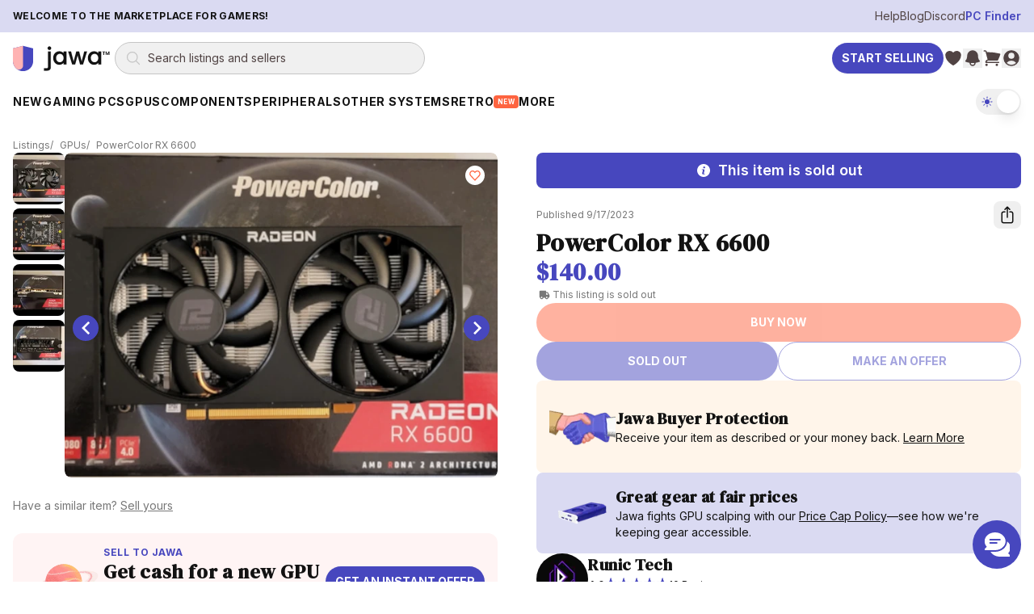

--- FILE ---
content_type: text/html; charset=utf-8
request_url: https://www.jawa.gg/product/22933/powercolor-rx-6600
body_size: 32975
content:
<!DOCTYPE html><html lang="en"><head><meta charSet="utf-8"/><meta name="viewport" content="width=device-width"/><meta content="website" property="og:type"/><script type="application/ld+json">{"@context":"https://schema.org","@graph":[{"@id":"https://www.jawa.gg/#organization","@type":"Organization","description":"Peer-to-peer marketplace for gaming PCs, GPUs, and PC components","logo":{"@type":"ImageObject","height":357,"url":"https://www.jawa.gg/images/production-assets-logo-black/public","width":1366},"name":"Jawa.gg","sameAs":["https://www.facebook.com/Jawa-PC-Parts-104567415018031","https://www.instagram.com/buildwithjawa/","https://www.tiktok.com/@buildwithjawa","https://www.youtube.com/c/jawagg","https://discord.gg/jawa"],"url":"https://www.jawa.gg"},{"@id":"https://www.jawa.gg/#website","@type":"WebSite","name":"Jawa.gg","potentialAction":{"@type":"SearchAction","query-input":"required name=search_term_string","target":"https://www.jawa.gg/shop/search?name={search_term_string}"},"publisher":{"@id":"https://www.jawa.gg/#organization"},"url":"https://www.jawa.gg"}]}</script><title>PowerColor RX 6600 | Jawa</title><meta content="used" property="product:condition"/><meta content="out of stock" property="product:availability"/><meta content="140.00" property="product:price:amount"/><meta content="140.00" property="og:price:amount"/><meta content="USD" property="product:price:currency"/><meta content="USD" property="og:price:currency"/><meta content="22933" property="product:retailer_item_id"/><meta content="PowerColor RX 6600 | Jawa" property="og:image:alt"/><meta content="PowerColor" property="product:brand"/><script type="application/ld+json">{"@context":"https://schema.org","@type":"Product","description":"PowerColor RX 6600 for sale.\n\nGPU is in very good overall condition with light signs of usage. Will ship in the original box.","image":"https://www.jawa.gg/images/production-listing-9462c8ecf106d9b91cb63d426d3fff23/width=1080,quality=90,format=auto,fit=scale-down","name":"PowerColor RX 6600","offers":{"@type":"Offer","availability":"https://schema.org/OutOfStock","itemCondition":"https://schema.org/UsedCondition","price":"140.00","priceCurrency":"USD","shippingDetails":{"@type":"OfferShippingDetails","shippingDestination":{"@type":"DefinedRegion","addressCountry":"US"}}},"productID":"22933","url":"https://www.jawa.gg/product/22933/powercolor-rx-6600","weight":{"@type":"QuantitativeValue","unitCode":"LBR","value":3},"depth":{"@type":"QuantitativeValue","unitCode":"INH","value":10},"width":{"@type":"QuantitativeValue","unitCode":"INH","value":8},"height":{"@type":"QuantitativeValue","unitCode":"INH","value":4},"brand":{"@type":"Brand","name":"PowerColor"}}</script><meta content="active" property="product:status"/><meta content="PowerColor RX 6600 | Jawa" property="og:title"/><meta content="Chipset: AMD, Brand: PowerColor, Series: Radeon RX 6600, Memory: 8GB" property="og:description"/><meta content="Chipset: AMD, Brand: PowerColor, Series: Radeon RX 6600, Memory: 8GB" name="description"/><meta content="https://www.jawa.gg/images/production-listing-9462c8ecf106d9b91cb63d426d3fff23/width=1080,quality=90,format=auto,fit=scale-down" property="og:image"/><meta content="https://www.jawa.gg/product/22933/powercolor-rx-6600" property="og:url"/><link href="https://www.jawa.gg/product/22933/powercolor-rx-6600" rel="canonical"/><link rel="preload" as="image" imageSrcSet="https://www.jawa.gg/images/production-listing-9462c8ecf106d9b91cb63d426d3fff23/width=384,height=288,quality=90,format=auto,fit=cover 384w, https://www.jawa.gg/images/production-listing-9462c8ecf106d9b91cb63d426d3fff23/width=640,height=480,quality=90,format=auto,fit=cover 640w, https://www.jawa.gg/images/production-listing-9462c8ecf106d9b91cb63d426d3fff23/width=750,height=563,quality=90,format=auto,fit=cover 750w, https://www.jawa.gg/images/production-listing-9462c8ecf106d9b91cb63d426d3fff23/width=828,height=621,quality=90,format=auto,fit=cover 828w, https://www.jawa.gg/images/production-listing-9462c8ecf106d9b91cb63d426d3fff23/width=1080,height=810,quality=90,format=auto,fit=cover 1080w, https://www.jawa.gg/images/production-listing-9462c8ecf106d9b91cb63d426d3fff23/width=1200,height=900,quality=90,format=auto,fit=cover 1200w, https://www.jawa.gg/images/production-listing-9462c8ecf106d9b91cb63d426d3fff23/width=1920,height=1440,quality=90,format=auto,fit=cover 1920w, https://www.jawa.gg/images/production-listing-9462c8ecf106d9b91cb63d426d3fff23/width=2048,height=1536,quality=90,format=auto,fit=cover 2048w" imageSizes="(min-width: 800px) 50vw, 100vw" fetchpriority="high"/><link rel="preload" as="image" imageSrcSet="https://www.jawa.gg/images/production-listing-9462c8ecf106d9b91cb63d426d3fff23/width=384,quality=75,format=auto,dpr=auto,height=288,fit=crop 384w, https://www.jawa.gg/images/production-listing-9462c8ecf106d9b91cb63d426d3fff23/width=640,quality=75,format=auto,dpr=auto,height=480,fit=crop 640w, https://www.jawa.gg/images/production-listing-9462c8ecf106d9b91cb63d426d3fff23/width=750,quality=75,format=auto,dpr=auto,height=563,fit=crop 750w, https://www.jawa.gg/images/production-listing-9462c8ecf106d9b91cb63d426d3fff23/width=828,quality=75,format=auto,dpr=auto,height=621,fit=crop 828w, https://www.jawa.gg/images/production-listing-9462c8ecf106d9b91cb63d426d3fff23/width=1080,quality=75,format=auto,dpr=auto,height=810,fit=crop 1080w, https://www.jawa.gg/images/production-listing-9462c8ecf106d9b91cb63d426d3fff23/width=1200,quality=75,format=auto,dpr=auto,height=900,fit=crop 1200w, https://www.jawa.gg/images/production-listing-9462c8ecf106d9b91cb63d426d3fff23/width=1920,quality=75,format=auto,dpr=auto,height=1440,fit=crop 1920w, https://www.jawa.gg/images/production-listing-9462c8ecf106d9b91cb63d426d3fff23/width=2048,quality=75,format=auto,dpr=auto,height=1536,fit=crop 2048w" imageSizes="(min-width: 800px) 50vw, 100vw" fetchpriority="high"/><link rel="preload" as="image" imageSrcSet="https://www.jawa.gg/images/production-listing-9efa659ab2b80e1452438ba1e475ea1f/width=384,quality=75,format=auto,dpr=auto,height=288,fit=crop 384w, https://www.jawa.gg/images/production-listing-9efa659ab2b80e1452438ba1e475ea1f/width=640,quality=75,format=auto,dpr=auto,height=480,fit=crop 640w, https://www.jawa.gg/images/production-listing-9efa659ab2b80e1452438ba1e475ea1f/width=750,quality=75,format=auto,dpr=auto,height=563,fit=crop 750w, https://www.jawa.gg/images/production-listing-9efa659ab2b80e1452438ba1e475ea1f/width=828,quality=75,format=auto,dpr=auto,height=621,fit=crop 828w, https://www.jawa.gg/images/production-listing-9efa659ab2b80e1452438ba1e475ea1f/width=1080,quality=75,format=auto,dpr=auto,height=810,fit=crop 1080w, https://www.jawa.gg/images/production-listing-9efa659ab2b80e1452438ba1e475ea1f/width=1200,quality=75,format=auto,dpr=auto,height=900,fit=crop 1200w, https://www.jawa.gg/images/production-listing-9efa659ab2b80e1452438ba1e475ea1f/width=1920,quality=75,format=auto,dpr=auto,height=1440,fit=crop 1920w, https://www.jawa.gg/images/production-listing-9efa659ab2b80e1452438ba1e475ea1f/width=2048,quality=75,format=auto,dpr=auto,height=1536,fit=crop 2048w" imageSizes="(min-width: 800px) 50vw, 100vw" fetchpriority="high"/><meta name="next-head-count" content="25"/><meta content="rrjZgBnqCviHIci5oHESwD631vMVGwsB7I/EhgJSQGc=" property="csp-nonce"/><meta content="default-src &#x27;self&#x27; https://*.jawa.gg https://static.zdassets.com https://ekr.zdassets.com https://ekr.zendesk.com https://jawagg.zendesk.com https://*.zopim.com https://zendesk-eu.my.sentry.io wss://jawagg.zendesk.com wss://*.zopim.com; base-uri &#x27;self&#x27;; style-src &#x27;self&#x27; https://*.jawa.gg https://fonts.googleapis.com https://static.klaviyo.com &#x27;unsafe-inline&#x27;; script-src &#x27;nonce-rrjZgBnqCviHIci5oHESwD631vMVGwsB7I/EhgJSQGc=&#x27; &#x27;self&#x27; https://*.jawa.gg https://*.attn.tv https://connect.facebook.net https://*.firebaseio.com https://js.stripe.com https://*.klaviyo.com https://www.facebook.com https://www.youtube.com https://*.gstatic.com https://*.googletagmanager.com https://*.googleadservices.com https://www.google.com https://apis.google.com https://www.dwin1.com https://static.zdassets.com https://ekr.zdassets.com https://ekr.zendesk.com https://*.zendesk.com https://*.zopim.com https://zendesk-eu.my.sentry.io wss://jawagg.zendesk.com wss://*.zopim.com https://*.posthog.com https://*.jawa.gg; img-src &#x27;self&#x27; https://*.jawa.gg blob: data: https://*.attentivemobile.com https://storage.googleapis.com https://*.googletagmanager.com https://fonts.gstatic.com https://www.facebook.com https://mcusercontent.com https://*.ssl-images-amazon.com https://googleads.g.doubleclick.net https://*.googleadservices.com https://www.google.com https://google.com https://www.shareasale.com https://res.cloudinary.com https://*.jawa.gg https://imagedelivery.net https://jawagg.zendesk.com https://v2assets.zopim.io https://static.zdassets.com https://www.gravatar.com https://img.youtube.com; font-src &#x27;self&#x27; https://*.jawa.gg https://fonts.gstatic.com https://res.cloudinary.com data:; form-action &#x27;self&#x27; https://*.jawa.gg https://www.facebook.com; frame-src &#x27;self&#x27; https://*.jawa.gg wss://*.firebaseio.com https://*.attn.tv https://*.firebaseio.com https://jawa-1350f.firebaseapp.com https://jawa-apps.firebaseapp.com https://js.stripe.com https://hooks.stripe.com https://www.facebook.com https://www.youtube.com https://*.googletagmanager.com https://*.doubleclick.net https://*.google.com sslocal:; connect-src &#x27;self&#x27; data: https://*.jawa.gg https://*.attn.tv https://*.attentivemobile.com https://www.googleadservices.com https://www.google-analytics.com https://*.googleapis.com https://*.google.com https://google.com wss://*.firebaseio.com https://*.firebaseio.com https://api.stripe.com https://connect.facebook.net https://www.facebook.com https://*.klaviyo.com https://*.sentry.io https://*.zdassets.com https://*.zendesk.com https://api.smooch.io https://manage.kmail-lists.com https://api.cloudinary.com wss://*.zendesk.com https://*.posthog.com https://*.jawa.gg  https://*.imagedelivery.net; child-src &#x27;self&#x27; https://*.jawa.gg https://www.youtube.com https://player.vimeo.com https://fast.wistia.net; worker-src &#x27;self&#x27; blob: data: ; media-src &#x27;self&#x27; https://*.jawa.gg https://gdurl.com https://docs.google.com https://youtube.com https://www.youtube.com https://*.googleusercontent.com https://res.cloudinary.com;" http-equiv="Content-Security-Policy"/><link href="https://res.cloudinary.com" rel="preconnect"/><link crossorigin="anonymous" href="https://res.cloudinary.com" rel="preconnect"/><link crossorigin="anonymous" href="https://fonts.googleapis.com" rel="preconnect"/><link crossorigin="anonymous" href="https://fonts.gstatic.com" rel="preconnect"/><link href="https://connect.facebook.net" rel="dns-prefetch"/><link href="https://www.googletagmanager.com" rel="dns-prefetch"/><link href="https://static.zdassets.com" rel="dns-prefetch"/><link href="https://static.klaviyo.com" rel="dns-prefetch"/><link href="/icons/shield.png" rel="icon"/><link href="https://www.jawa.gg/images/production-assets-touch-icon-png/width=1080,quality=90,format=auto,fit=scale-down?v=dc63d56d:ignore" rel="apple-touch-icon" sizes="180x180"/><meta content="q7o_g1nxyVostLsiWnFKyUy9AmMBNnTI10A2AA3PTnY" name="google-site-verification"/><meta content="2b3i8w6yq25tfjfrz09ldrvqv7tjwz" name="facebook-domain-verification"/><meta content="Jawa" name="application-name"/><meta content="yes" name="apple-mobile-web-app-capable"/><meta content="default" name="apple-mobile-web-app-status-bar-style"/><meta content="Jawa" name="apple-mobile-web-app-title"/><meta content="telephone=no" name="format-detection"/><meta content="yes" name="mobile-web-app-capable"/><meta content="/icons/browserconfig.xml" name="msapplication-config"/><meta content="#2B5797" name="msapplication-TileColor"/><meta content="no" name="msapplication-tap-highlight"/><meta content="#000000" name="theme-color"/><meta content="Jawa.gg" property="og:site_name"/><meta content="minimum-scale=1, maximum-scale=1, initial-scale=1, width=device-width, shrink-to-fit=no, user-scalable=no, viewport-fit=cover" name="viewport"/><link href="/manifest.json?v=dc63d56d:ignore" rel="manifest"/><style nonce="rrjZgBnqCviHIci5oHESwD631vMVGwsB7I/EhgJSQGc=">
                /* Set initial background to prevent flash */
                html, body {
                  background-color: #000000;
                  transition: background-color 0.1s ease-in-out;
                }
              </style><style nonce="rrjZgBnqCviHIci5oHESwD631vMVGwsB7I/EhgJSQGc=">
                /* CSS variables for background images (only actively used classes) */
                :root {
                  --asset-sell-gpu-hero-desktop: url('https://www.jawa.gg/images/production-assets-sell-gpu-hero-desktop/width=1080,quality=90,format=auto,fit=scale-down');
                  --asset-scrapyard-text-light: url('https://www.jawa.gg/images/production-assets-scrapyard-text-light-alt/width=1080,quality=90,format=auto,fit=scale-down');
                  --asset-gpu-smoke: url('https://www.jawa.gg/images/production-assets-gpu-smoke/width=1080,quality=90,format=auto,fit=scale-down');
                  --asset-sell-hill: url('https://www.jawa.gg/images/production-assets-sell-hill/width=1080,quality=90,format=auto,fit=scale-down');
                  --asset-category-pages-noise: url('https://www.jawa.gg/images/production-assets-category-pages-noise/width=1080,quality=90,format=auto,fit=scale-down');
                }
              </style><script id="gtmScript" nonce="rrjZgBnqCviHIci5oHESwD631vMVGwsB7I/EhgJSQGc=">
// Defer Google Tag Manager loading using requestIdleCallback or setTimeout for better performance
(function() {
  function loadGTM() {
    (function(w,d,s,l,i){w[l]=w[l]||[];w[l].push({'gtm.start':
    new Date().getTime(),event:'gtm.js'});var f=d.getElementsByTagName(s)[0],
    j=d.createElement(s),dl=l!='dataLayer'?'&l='+l:'';j.async=true;j.src=
    'https://www.googletagmanager.com/gtm.js?id='+i+dl;var n=d.querySelector('[nonce]');
    n&&j.setAttribute('nonce',n.nonce||n.getAttribute('nonce'));f.parentNode.insertBefore(j,f);
    })(window,document,'script','dataLayer','GTM-PTS7KZZ');
  }
  
  if (window.requestIdleCallback) {
    window.requestIdleCallback(loadGTM, { timeout: 4000 });
  } else {
    setTimeout(loadGTM, 3000);
  }
})();
</script><script id="fbPixel" nonce="rrjZgBnqCviHIci5oHESwD631vMVGwsB7I/EhgJSQGc=">
// Defer Facebook Pixel loading using requestIdleCallback or setTimeout for better performance
(function() {
  function loadFacebookPixel() {
    !function(f,b,e,v,n,t,s)
    {if(f.fbq)return;n=f.fbq=function(){n.callMethod?
    n.callMethod.apply(n,arguments):n.queue.push(arguments)};
    if(!f._fbq)f._fbq=n;n.push=n;n.loaded=!0;n.version='2.0';
    n.queue=[];t=b.createElement(e);t.async=!0;
    t.src=v;s=b.getElementsByTagName(e)[0];
    s.parentNode.insertBefore(t,s)}(window, document,'script',
    'https://connect.facebook.net/en_US/fbevents.js');
    fbq('init', '776090996368286');
    fbq('track', 'PageView');
  }
  
  if (window.requestIdleCallback) {
    window.requestIdleCallback(loadFacebookPixel, { timeout: 4000 });
  } else {
    setTimeout(loadFacebookPixel, 3000);
  }
})();
</script><link rel="preload" href="/_next/static/media/e4af272ccee01ff0-s.p.woff2" as="font" type="font/woff2" crossorigin="anonymous" data-next-font="size-adjust"/><link rel="preload" href="/_next/static/media/fa3e259cafa8f47e-s.p.woff2" as="font" type="font/woff2" crossorigin="anonymous" data-next-font="size-adjust"/><link nonce="rrjZgBnqCviHIci5oHESwD631vMVGwsB7I/EhgJSQGc=" rel="preload" href="/_next/static/css/412d14b7f32a68b0.css" as="style"/><link nonce="rrjZgBnqCviHIci5oHESwD631vMVGwsB7I/EhgJSQGc=" rel="stylesheet" href="/_next/static/css/412d14b7f32a68b0.css" data-n-g=""/><link nonce="rrjZgBnqCviHIci5oHESwD631vMVGwsB7I/EhgJSQGc=" rel="preload" href="/_next/static/css/1cafb9894e271c3a.css" as="style"/><link nonce="rrjZgBnqCviHIci5oHESwD631vMVGwsB7I/EhgJSQGc=" rel="stylesheet" href="/_next/static/css/1cafb9894e271c3a.css" data-n-g=""/><link nonce="rrjZgBnqCviHIci5oHESwD631vMVGwsB7I/EhgJSQGc=" rel="preload" href="/_next/static/css/37ca9178dfc6399c.css" as="style"/><link nonce="rrjZgBnqCviHIci5oHESwD631vMVGwsB7I/EhgJSQGc=" rel="stylesheet" href="/_next/static/css/37ca9178dfc6399c.css"/><noscript data-n-css="rrjZgBnqCviHIci5oHESwD631vMVGwsB7I/EhgJSQGc="></noscript><script defer="" nonce="rrjZgBnqCviHIci5oHESwD631vMVGwsB7I/EhgJSQGc=" nomodule="" src="/_next/static/chunks/polyfills-42372ed130431b0a.js"></script><script defer="" src="/_next/static/chunks/6788.64f34a43716a1976.js" nonce="rrjZgBnqCviHIci5oHESwD631vMVGwsB7I/EhgJSQGc="></script><script src="/_next/static/chunks/webpack-6b372b74875db90a.js" nonce="rrjZgBnqCviHIci5oHESwD631vMVGwsB7I/EhgJSQGc=" defer=""></script><script src="/_next/static/chunks/framework-fa70753b-68356c74fded0959.js" nonce="rrjZgBnqCviHIci5oHESwD631vMVGwsB7I/EhgJSQGc=" defer=""></script><script src="/_next/static/chunks/framework-3bc526e6-b956b201bfa33a81.js" nonce="rrjZgBnqCviHIci5oHESwD631vMVGwsB7I/EhgJSQGc=" defer=""></script><script src="/_next/static/chunks/main-bc050c32-248ecdc18bd75524.js" nonce="rrjZgBnqCviHIci5oHESwD631vMVGwsB7I/EhgJSQGc=" defer=""></script><script src="/_next/static/chunks/main-89d5c698-b0a296d721402b70.js" nonce="rrjZgBnqCviHIci5oHESwD631vMVGwsB7I/EhgJSQGc=" defer=""></script><script src="/_next/static/chunks/firebase-core-6bc75065-eaa1e872a2e29b2b.js" nonce="rrjZgBnqCviHIci5oHESwD631vMVGwsB7I/EhgJSQGc=" defer=""></script><script src="/_next/static/chunks/firebase-core-cc17782d-462daa1579563d80.js" nonce="rrjZgBnqCviHIci5oHESwD631vMVGwsB7I/EhgJSQGc=" defer=""></script><script src="/_next/static/chunks/firebase-auth-8e329d01-e401e614c53de536.js" nonce="rrjZgBnqCviHIci5oHESwD631vMVGwsB7I/EhgJSQGc=" defer=""></script><script src="/_next/static/chunks/firebase-auth-70ff8c74-d49d0b7ddd6e011b.js" nonce="rrjZgBnqCviHIci5oHESwD631vMVGwsB7I/EhgJSQGc=" defer=""></script><script src="/_next/static/chunks/lodash-0d4dc254-7455e7062f4150f4.js" nonce="rrjZgBnqCviHIci5oHESwD631vMVGwsB7I/EhgJSQGc=" defer=""></script><script src="/_next/static/chunks/lodash-babdeffe-8923c8c085213c14.js" nonce="rrjZgBnqCviHIci5oHESwD631vMVGwsB7I/EhgJSQGc=" defer=""></script><script src="/_next/static/chunks/lodash-7e00367a-a3d7c5ff9c43a02e.js" nonce="rrjZgBnqCviHIci5oHESwD631vMVGwsB7I/EhgJSQGc=" defer=""></script><script src="/_next/static/chunks/lodash-854fa707-eedf26533951f188.js" nonce="rrjZgBnqCviHIci5oHESwD631vMVGwsB7I/EhgJSQGc=" defer=""></script><script src="/_next/static/chunks/lodash-0bc5b059-e14e52da5d70a725.js" nonce="rrjZgBnqCviHIci5oHESwD631vMVGwsB7I/EhgJSQGc=" defer=""></script><script src="/_next/static/chunks/lodash-576e7658-895a9084942b7690.js" nonce="rrjZgBnqCviHIci5oHESwD631vMVGwsB7I/EhgJSQGc=" defer=""></script><script src="/_next/static/chunks/lodash-ae1d17a8-0308c925225de838.js" nonce="rrjZgBnqCviHIci5oHESwD631vMVGwsB7I/EhgJSQGc=" defer=""></script><script src="/_next/static/chunks/firebase-other-add2e484-e156976f745ffbbd.js" nonce="rrjZgBnqCviHIci5oHESwD631vMVGwsB7I/EhgJSQGc=" defer=""></script><script src="/_next/static/chunks/firebase-other-6bc75065-076c124325a2362c.js" nonce="rrjZgBnqCviHIci5oHESwD631vMVGwsB7I/EhgJSQGc=" defer=""></script><script src="/_next/static/chunks/firebase-other-3bdb9ec7-e6822e081b9fbb7c.js" nonce="rrjZgBnqCviHIci5oHESwD631vMVGwsB7I/EhgJSQGc=" defer=""></script><script src="/_next/static/chunks/analytics-037881db-f83a63deb4238886.js" nonce="rrjZgBnqCviHIci5oHESwD631vMVGwsB7I/EhgJSQGc=" defer=""></script><script src="/_next/static/chunks/analytics-dc62c873-de73c9a02aa026b0.js" nonce="rrjZgBnqCviHIci5oHESwD631vMVGwsB7I/EhgJSQGc=" defer=""></script><script src="/_next/static/chunks/8804-3af8a04f8a8c81ee.js" nonce="rrjZgBnqCviHIci5oHESwD631vMVGwsB7I/EhgJSQGc=" defer=""></script><script src="/_next/static/chunks/4274-65534a3e5c7df6de.js" nonce="rrjZgBnqCviHIci5oHESwD631vMVGwsB7I/EhgJSQGc=" defer=""></script><script src="/_next/static/chunks/8191-f683527393cc7032.js" nonce="rrjZgBnqCviHIci5oHESwD631vMVGwsB7I/EhgJSQGc=" defer=""></script><script src="/_next/static/chunks/3828-24e01a10a0ab5fea.js" nonce="rrjZgBnqCviHIci5oHESwD631vMVGwsB7I/EhgJSQGc=" defer=""></script><script src="/_next/static/chunks/9232-440804ce691f0ec7.js" nonce="rrjZgBnqCviHIci5oHESwD631vMVGwsB7I/EhgJSQGc=" defer=""></script><script src="/_next/static/chunks/1211-759538ddd3d0df62.js" nonce="rrjZgBnqCviHIci5oHESwD631vMVGwsB7I/EhgJSQGc=" defer=""></script><script src="/_next/static/chunks/4874-9da8be172c5b9407.js" nonce="rrjZgBnqCviHIci5oHESwD631vMVGwsB7I/EhgJSQGc=" defer=""></script><script src="/_next/static/chunks/885-a1acb39895933bcd.js" nonce="rrjZgBnqCviHIci5oHESwD631vMVGwsB7I/EhgJSQGc=" defer=""></script><script src="/_next/static/chunks/1156-a2c464f7831d9fce.js" nonce="rrjZgBnqCviHIci5oHESwD631vMVGwsB7I/EhgJSQGc=" defer=""></script><script src="/_next/static/chunks/2519-573eda7c98ae0783.js" nonce="rrjZgBnqCviHIci5oHESwD631vMVGwsB7I/EhgJSQGc=" defer=""></script><script src="/_next/static/chunks/1615-beff9657436b31b9.js" nonce="rrjZgBnqCviHIci5oHESwD631vMVGwsB7I/EhgJSQGc=" defer=""></script><script src="/_next/static/chunks/3747-d07b566cd453bca8.js" nonce="rrjZgBnqCviHIci5oHESwD631vMVGwsB7I/EhgJSQGc=" defer=""></script><script src="/_next/static/chunks/6597-7dbb882ec2c930a6.js" nonce="rrjZgBnqCviHIci5oHESwD631vMVGwsB7I/EhgJSQGc=" defer=""></script><script src="/_next/static/chunks/8896-6614c39f84674779.js" nonce="rrjZgBnqCviHIci5oHESwD631vMVGwsB7I/EhgJSQGc=" defer=""></script><script src="/_next/static/chunks/7864-58107d3cb4d6efb1.js" nonce="rrjZgBnqCviHIci5oHESwD631vMVGwsB7I/EhgJSQGc=" defer=""></script><script src="/_next/static/chunks/3094-8c6ff6ad60a11968.js" nonce="rrjZgBnqCviHIci5oHESwD631vMVGwsB7I/EhgJSQGc=" defer=""></script><script src="/_next/static/chunks/pages/_app-48588d5d-22ee55a138cdc185.js" nonce="rrjZgBnqCviHIci5oHESwD631vMVGwsB7I/EhgJSQGc=" defer=""></script><script src="/_next/static/chunks/pages/_app-6bfba9b5-e8c5ec8109ac85e0.js" nonce="rrjZgBnqCviHIci5oHESwD631vMVGwsB7I/EhgJSQGc=" defer=""></script><script src="/_next/static/chunks/pages/_app-2af8160c-8ba2580dd325e5a7.js" nonce="rrjZgBnqCviHIci5oHESwD631vMVGwsB7I/EhgJSQGc=" defer=""></script><script src="/_next/static/chunks/pages/_app-214d3e78-1d48243148eeefd4.js" nonce="rrjZgBnqCviHIci5oHESwD631vMVGwsB7I/EhgJSQGc=" defer=""></script><script src="/_next/static/chunks/pages/_app-f2c77e2f-d88ec0bc5498fc02.js" nonce="rrjZgBnqCviHIci5oHESwD631vMVGwsB7I/EhgJSQGc=" defer=""></script><script src="/_next/static/chunks/pages/_app-ad939d34-a24a7553dc56a855.js" nonce="rrjZgBnqCviHIci5oHESwD631vMVGwsB7I/EhgJSQGc=" defer=""></script><script src="/_next/static/chunks/pages/_app-a3dad144-d5a639af2feb920f.js" nonce="rrjZgBnqCviHIci5oHESwD631vMVGwsB7I/EhgJSQGc=" defer=""></script><script src="/_next/static/chunks/pages/_app-a3be51cf-2410fac5389194e5.js" nonce="rrjZgBnqCviHIci5oHESwD631vMVGwsB7I/EhgJSQGc=" defer=""></script><script src="/_next/static/chunks/pages/_app-70a37ec9-9095ba68fd27df3d.js" nonce="rrjZgBnqCviHIci5oHESwD631vMVGwsB7I/EhgJSQGc=" defer=""></script><script src="/_next/static/chunks/pages/_app-ecf10463-76b055955208a7b7.js" nonce="rrjZgBnqCviHIci5oHESwD631vMVGwsB7I/EhgJSQGc=" defer=""></script><script src="/_next/static/chunks/pages/_app-41b31bed-7ae27ac457ea74be.js" nonce="rrjZgBnqCviHIci5oHESwD631vMVGwsB7I/EhgJSQGc=" defer=""></script><script src="/_next/static/chunks/stripe-128f9a0639d517f1.js" nonce="rrjZgBnqCviHIci5oHESwD631vMVGwsB7I/EhgJSQGc=" defer=""></script><script src="/_next/static/chunks/commons-f3956634-3a6eb62612613c9b.js" nonce="rrjZgBnqCviHIci5oHESwD631vMVGwsB7I/EhgJSQGc=" defer=""></script><script src="/_next/static/chunks/commons-8c9409b3-d28164d7f2d6c081.js" nonce="rrjZgBnqCviHIci5oHESwD631vMVGwsB7I/EhgJSQGc=" defer=""></script><script src="/_next/static/chunks/commons-3d9a31c5-7d3acf0b3b12e98e.js" nonce="rrjZgBnqCviHIci5oHESwD631vMVGwsB7I/EhgJSQGc=" defer=""></script><script src="/_next/static/chunks/commons-72b83ae5-a3d89217d03af005.js" nonce="rrjZgBnqCviHIci5oHESwD631vMVGwsB7I/EhgJSQGc=" defer=""></script><script src="/_next/static/chunks/commons-d3df8a3b-eb1b722238c38b7f.js" nonce="rrjZgBnqCviHIci5oHESwD631vMVGwsB7I/EhgJSQGc=" defer=""></script><script src="/_next/static/chunks/commons-d9af0f53-fbd01a5469317b12.js" nonce="rrjZgBnqCviHIci5oHESwD631vMVGwsB7I/EhgJSQGc=" defer=""></script><script src="/_next/static/chunks/commons-3cdf8e02-995cd6828cd806f4.js" nonce="rrjZgBnqCviHIci5oHESwD631vMVGwsB7I/EhgJSQGc=" defer=""></script><script src="/_next/static/chunks/commons-73c2fe57-60477bcef5a1d301.js" nonce="rrjZgBnqCviHIci5oHESwD631vMVGwsB7I/EhgJSQGc=" defer=""></script><script src="/_next/static/chunks/commons-30d8f383-2b6a8a89abab1f02.js" nonce="rrjZgBnqCviHIci5oHESwD631vMVGwsB7I/EhgJSQGc=" defer=""></script><script src="/_next/static/chunks/commons-214d3e78-c13ac148c7ee3dcf.js" nonce="rrjZgBnqCviHIci5oHESwD631vMVGwsB7I/EhgJSQGc=" defer=""></script><script src="/_next/static/chunks/commons-9de60492-10165dd74060c046.js" nonce="rrjZgBnqCviHIci5oHESwD631vMVGwsB7I/EhgJSQGc=" defer=""></script><script src="/_next/static/chunks/commons-dec2ce2d-d7575e6fbdbf00ae.js" nonce="rrjZgBnqCviHIci5oHESwD631vMVGwsB7I/EhgJSQGc=" defer=""></script><script src="/_next/static/chunks/commons-5730f73f-231af4eb751b4848.js" nonce="rrjZgBnqCviHIci5oHESwD631vMVGwsB7I/EhgJSQGc=" defer=""></script><script src="/_next/static/chunks/commons-6fae7331-8fb2d0bd86607d77.js" nonce="rrjZgBnqCviHIci5oHESwD631vMVGwsB7I/EhgJSQGc=" defer=""></script><script src="/_next/static/chunks/commons-859442fc-eb038834995f39b5.js" nonce="rrjZgBnqCviHIci5oHESwD631vMVGwsB7I/EhgJSQGc=" defer=""></script><script src="/_next/static/chunks/commons-ac534faf-3987be6906916a40.js" nonce="rrjZgBnqCviHIci5oHESwD631vMVGwsB7I/EhgJSQGc=" defer=""></script><script src="/_next/static/chunks/commons-bc7c2967-7c3ac31cefdc0ccd.js" nonce="rrjZgBnqCviHIci5oHESwD631vMVGwsB7I/EhgJSQGc=" defer=""></script><script src="/_next/static/chunks/commons-61d028e0-8416d471541245f2.js" nonce="rrjZgBnqCviHIci5oHESwD631vMVGwsB7I/EhgJSQGc=" defer=""></script><script src="/_next/static/chunks/commons-b32b30e8-401168dc1ae153d8.js" nonce="rrjZgBnqCviHIci5oHESwD631vMVGwsB7I/EhgJSQGc=" defer=""></script><script src="/_next/static/chunks/commons-6b2dc0d9-34c2e994b1112717.js" nonce="rrjZgBnqCviHIci5oHESwD631vMVGwsB7I/EhgJSQGc=" defer=""></script><script src="/_next/static/chunks/commons-0edf9e6e-1b100397d7981dc1.js" nonce="rrjZgBnqCviHIci5oHESwD631vMVGwsB7I/EhgJSQGc=" defer=""></script><script src="/_next/static/chunks/commons-b859e713-4f8333260b716d6d.js" nonce="rrjZgBnqCviHIci5oHESwD631vMVGwsB7I/EhgJSQGc=" defer=""></script><script src="/_next/static/chunks/commons-9406650a-26b672ed475a14a6.js" nonce="rrjZgBnqCviHIci5oHESwD631vMVGwsB7I/EhgJSQGc=" defer=""></script><script src="/_next/static/chunks/commons-62ca3eb6-aef601f87876af1d.js" nonce="rrjZgBnqCviHIci5oHESwD631vMVGwsB7I/EhgJSQGc=" defer=""></script><script src="/_next/static/chunks/commons-74de4914-def78fc63cd82562.js" nonce="rrjZgBnqCviHIci5oHESwD631vMVGwsB7I/EhgJSQGc=" defer=""></script><script src="/_next/static/chunks/commons-a3dad144-d09523d52579598c.js" nonce="rrjZgBnqCviHIci5oHESwD631vMVGwsB7I/EhgJSQGc=" defer=""></script><script src="/_next/static/chunks/commons-f88dba18-ca00495e61440b2a.js" nonce="rrjZgBnqCviHIci5oHESwD631vMVGwsB7I/EhgJSQGc=" defer=""></script><script src="/_next/static/chunks/commons-ca66f0f1-3a85d56d178b0edf.js" nonce="rrjZgBnqCviHIci5oHESwD631vMVGwsB7I/EhgJSQGc=" defer=""></script><script src="/_next/static/chunks/commons-ebcea03d-20eaae24ab841f0d.js" nonce="rrjZgBnqCviHIci5oHESwD631vMVGwsB7I/EhgJSQGc=" defer=""></script><script src="/_next/static/chunks/commons-9eb263b7-d970085f5a793bed.js" nonce="rrjZgBnqCviHIci5oHESwD631vMVGwsB7I/EhgJSQGc=" defer=""></script><script src="/_next/static/chunks/commons-8d56c7ce-5d1742afc020885b.js" nonce="rrjZgBnqCviHIci5oHESwD631vMVGwsB7I/EhgJSQGc=" defer=""></script><script src="/_next/static/chunks/commons-b9fa02b6-4b27184edca03e21.js" nonce="rrjZgBnqCviHIci5oHESwD631vMVGwsB7I/EhgJSQGc=" defer=""></script><script src="/_next/static/chunks/commons-b49fab05-111e5d513afe1621.js" nonce="rrjZgBnqCviHIci5oHESwD631vMVGwsB7I/EhgJSQGc=" defer=""></script><script src="/_next/static/chunks/commons-49465a14-1ddb48ad47bc5fde.js" nonce="rrjZgBnqCviHIci5oHESwD631vMVGwsB7I/EhgJSQGc=" defer=""></script><script src="/_next/static/chunks/commons-7291a857-43bcf9a69e338745.js" nonce="rrjZgBnqCviHIci5oHESwD631vMVGwsB7I/EhgJSQGc=" defer=""></script><script src="/_next/static/chunks/commons-3bc92510-986ab6911d52c8e3.js" nonce="rrjZgBnqCviHIci5oHESwD631vMVGwsB7I/EhgJSQGc=" defer=""></script><script src="/_next/static/chunks/commons-c4d881d2-99f490da95d780b2.js" nonce="rrjZgBnqCviHIci5oHESwD631vMVGwsB7I/EhgJSQGc=" defer=""></script><script src="/_next/static/chunks/commons-1a4da4a6-be5302505351c75f.js" nonce="rrjZgBnqCviHIci5oHESwD631vMVGwsB7I/EhgJSQGc=" defer=""></script><script src="/_next/static/chunks/commons-052d92a9-b66bbb66740ead2b.js" nonce="rrjZgBnqCviHIci5oHESwD631vMVGwsB7I/EhgJSQGc=" defer=""></script><script src="/_next/static/chunks/commons-8962d962-67bfc502fb652521.js" nonce="rrjZgBnqCviHIci5oHESwD631vMVGwsB7I/EhgJSQGc=" defer=""></script><script src="/_next/static/chunks/commons-ea1fa831-ebcdc2206d06b85b.js" nonce="rrjZgBnqCviHIci5oHESwD631vMVGwsB7I/EhgJSQGc=" defer=""></script><script src="/_next/static/chunks/commons-2898f16f-53f0c660284cb4a0.js" nonce="rrjZgBnqCviHIci5oHESwD631vMVGwsB7I/EhgJSQGc=" defer=""></script><script src="/_next/static/chunks/commons-6633164b-f2cf43cd6ad857e2.js" nonce="rrjZgBnqCviHIci5oHESwD631vMVGwsB7I/EhgJSQGc=" defer=""></script><script src="/_next/static/chunks/commons-17ede90a-ced264e7c7c025a0.js" nonce="rrjZgBnqCviHIci5oHESwD631vMVGwsB7I/EhgJSQGc=" defer=""></script><script src="/_next/static/chunks/commons-7d93d8da-adb8ac178c6e21d7.js" nonce="rrjZgBnqCviHIci5oHESwD631vMVGwsB7I/EhgJSQGc=" defer=""></script><script src="/_next/static/chunks/commons-c491abc3-ca3689bf8add19b3.js" nonce="rrjZgBnqCviHIci5oHESwD631vMVGwsB7I/EhgJSQGc=" defer=""></script><script src="/_next/static/chunks/commons-b23b11a0-70f0baade200a2fa.js" nonce="rrjZgBnqCviHIci5oHESwD631vMVGwsB7I/EhgJSQGc=" defer=""></script><script src="/_next/static/chunks/commons-eb2fbf4c-e3fca1492f7c2509.js" nonce="rrjZgBnqCviHIci5oHESwD631vMVGwsB7I/EhgJSQGc=" defer=""></script><script src="/_next/static/chunks/commons-ed47670b-9a2b17b72c861578.js" nonce="rrjZgBnqCviHIci5oHESwD631vMVGwsB7I/EhgJSQGc=" defer=""></script><script src="/_next/static/chunks/commons-78a34c87-70ab244214321603.js" nonce="rrjZgBnqCviHIci5oHESwD631vMVGwsB7I/EhgJSQGc=" defer=""></script><script src="/_next/static/chunks/commons-2bdf0c34-1ec1be9cea3df0b3.js" nonce="rrjZgBnqCviHIci5oHESwD631vMVGwsB7I/EhgJSQGc=" defer=""></script><script src="/_next/static/chunks/commons-2e67bc3f-f4aaa1b048197502.js" nonce="rrjZgBnqCviHIci5oHESwD631vMVGwsB7I/EhgJSQGc=" defer=""></script><script src="/_next/static/chunks/commons-d7b7cbeb-3a4eb3ad44bc5633.js" nonce="rrjZgBnqCviHIci5oHESwD631vMVGwsB7I/EhgJSQGc=" defer=""></script><script src="/_next/static/chunks/commons-ffcf6ba8-daaebb3416a8cb7b.js" nonce="rrjZgBnqCviHIci5oHESwD631vMVGwsB7I/EhgJSQGc=" defer=""></script><script src="/_next/static/chunks/commons-b10cdb18-2549dc7ef607d5a0.js" nonce="rrjZgBnqCviHIci5oHESwD631vMVGwsB7I/EhgJSQGc=" defer=""></script><script src="/_next/static/chunks/pages/product/%5B...id%5D-7465db0b7dee4144.js" nonce="rrjZgBnqCviHIci5oHESwD631vMVGwsB7I/EhgJSQGc=" defer=""></script><script src="/_next/static/dc63d56d%3Aignore/_buildManifest.js" nonce="rrjZgBnqCviHIci5oHESwD631vMVGwsB7I/EhgJSQGc=" defer=""></script><script src="/_next/static/dc63d56d%3Aignore/_ssgManifest.js" nonce="rrjZgBnqCviHIci5oHESwD631vMVGwsB7I/EhgJSQGc=" defer=""></script></head><body><script nonce="rrjZgBnqCviHIci5oHESwD631vMVGwsB7I/EhgJSQGc=">
                (function() {
                  try {
                    const savedTheme = localStorage.getItem('jawa-dark-mode');
                    const isDark = savedTheme
                      ? savedTheme === 'true'
                      : window.matchMedia('(prefers-color-scheme: dark)').matches;

                    if (isDark) {
                      document.documentElement.classList.add('dark');
                      // Keep background black for dark mode
                    } else {
                      // Switch to white background for light mode
                      document.documentElement.style.backgroundColor = '#ffffff';
                      document.body.style.backgroundColor = '#ffffff';
                    }
                  } catch (e) {}
                })();
              </script><noscript>
<iframe src="https://www.googletagmanager.com/ns.html?id=GTM-PTS7KZZ"
height="0" width="0" style="display:none;visibility:hidden"></iframe>
</noscript><noscript>
<img height="1" width="1" style="display:none"
src="https://www.facebook.com/tr?id=776090996368286&ev=PageView&noscript=1"
/>
</noscript><div id="__next"><div class="__className_04b02f __variable_0e4539 tw-min-h-screen tw-bg-neutral-white tw-text-neutral-black"><div class="tw-relative tw-left-0 tw-top-0 tw-z-50 tw-h-[42px] tw-w-full lg:tw-h-[40px] tw-bg-decorative-purple-200 dark:tw-bg-base-decorative-purple-200/20"><div class="tw-container tw-mx-auto tw-flex tw-h-full tw-items-center tw-justify-center tw-px-2 tw-text-center lg:tw-justify-between xl:tw-px-4"><div class="tw-flex tw-items-center tw-gap-2"><span class="tw-text-xs tw-font-bold tw-uppercase tw-tracking-wide">10,000+ gaming PCs bought and sold on Jawa!</span></div><div class="tw-hidden tw-items-center tw-gap-4 lg:tw-flex"><a class="tw-text-sm tw-font-medium tw-text-neutral-grey-900" href="https://support.jawa.gg" rel="noopener noreferrer" target="_blank">Help</a><a class="tw-text-sm tw-font-medium tw-text-neutral-grey-900" href="https://www.jawa.gg/blog" rel="noopener noreferrer" target="_blank">Blog</a><a class="tw-text-sm tw-font-medium tw-text-neutral-grey-900" href="https://discord.gg/jawa" rel="noopener noreferrer" target="_blank">Discord</a><a class="tw-text-sm tw-font-semibold tw-text-brand-primary" href="/pc-finder">PC Finder</a></div></div></div><div class="tw-sticky tw-z-[51] tw-bg-neutral-white tw-transition-all tw-duration-500 tw-ease-out tw-h-[150px] lg:tw-h-[112px] tw-top-0"><header class="tw-container tw-mx-auto tw-px-4"><div class="tw-flex tw-h-16 tw-items-center tw-justify-between"><div class="tw-flex tw-items-center tw-justify-between tw-gap-8"><a class="tw-w-[7.5rem]" href="/"><svg class="tw-h-[35px] tw-w-[120px]" fill="none" height="202" viewBox="0 0 770 202" width="770" xmlns="http://www.w3.org/2000/svg"><path d="M246.262 196.403V196.903H246.762H271.196C280.681 196.903 287.972 194.6 292.986 189.912C298.145 185.328 300.667 177.929 300.667 167.847V45.6464V45.1464H300.167H279.264H278.764V45.6464V167.847C278.764 171.617 277.86 174.161 276.184 175.63L276.171 175.642L276.158 175.654C274.591 177.239 271.768 178.102 267.529 178.102H246.762H246.262V178.602V196.403ZM326.438 68.7731L326.435 68.7784C322.236 76.7719 320.143 85.94 320.143 96.2696C320.143 106.599 322.236 115.889 326.432 124.126L326.432 124.126L326.436 124.134C330.752 132.241 336.555 138.612 343.845 143.236L343.851 143.239C351.144 147.739 359.18 149.989 367.95 149.989C375.843 149.989 382.893 148.367 389.085 145.11C394.753 142.13 399.341 138.457 402.838 134.087V147.82V148.32H403.338H424.424H424.924V147.82V45.6464V45.1464H424.424H403.338H402.838V45.6464V59.0369C399.351 54.782 394.825 51.2237 389.271 48.3572C383.318 45.0977 376.328 43.4775 368.317 43.4775C359.427 43.4775 351.269 45.7262 343.855 50.2249C336.561 54.601 330.755 60.7885 326.438 68.7731ZM398.498 78.5207L398.502 78.5285C401.386 83.633 402.838 89.6645 402.838 96.6405C402.838 103.616 401.387 109.712 398.5 114.942L398.498 114.946C395.725 120.066 392.059 123.951 387.5 126.62C382.931 129.295 378.007 130.631 372.717 130.631C367.554 130.631 362.63 129.297 357.936 126.621C353.377 123.829 349.648 119.82 346.753 114.575C343.987 109.344 342.596 103.247 342.596 96.2696C342.596 89.2906 343.988 83.3209 346.75 78.3414C349.644 73.2201 353.37 69.3971 357.926 66.8513L357.926 66.8514L357.934 66.8464C362.503 64.1715 367.427 62.8353 372.717 62.8353C378.007 62.8353 382.931 64.1715 387.5 66.8464C392.059 69.5155 395.725 73.4008 398.498 78.5207ZM588.043 45.793L588.242 45.1464H587.565H567.029H566.641L566.545 45.5225L546.13 125.387L526.075 45.5246L525.98 45.1464H525.59H503.77H503.384L503.286 45.52L482.321 125.798L461.715 45.522L461.619 45.1464H461.231H439.961H439.284L439.483 45.7938L471.021 147.967L471.13 148.32H471.499H493.502H493.885L493.985 147.95L513.855 74.2691L533.725 147.95L533.825 148.32H534.208H556.211H556.58L556.689 147.967L588.043 45.793ZM602.013 68.7731L602.01 68.7784C597.811 76.7719 595.719 85.94 595.719 96.2696C595.719 106.599 597.811 115.889 602.007 124.126L602.012 124.134C606.328 132.241 612.131 138.612 619.421 143.236L619.426 143.239C626.719 147.739 634.756 149.989 643.526 149.989C651.419 149.989 658.468 148.367 664.661 145.11C670.328 142.13 674.917 138.457 678.414 134.087V147.82V148.32H678.914H700H700.5V147.82V45.6464V45.1464H700H678.914H678.414V45.6464V59.0369C674.927 54.782 670.4 51.2235 664.846 48.357C658.894 45.0977 651.903 43.4775 643.892 43.4775C635.003 43.4775 626.846 45.726 619.432 50.2243C612.137 54.6004 606.331 60.7881 602.013 68.7731ZM674.073 78.5207L674.078 78.5285C676.962 83.633 678.414 89.6645 678.414 96.6405C678.414 103.616 676.962 109.712 674.075 114.942L674.073 114.946C671.301 120.066 667.634 123.951 663.076 126.62C658.507 129.295 653.582 130.631 648.293 130.631C643.13 130.631 638.205 129.297 633.512 126.621C628.953 123.829 625.224 119.82 622.329 114.576C619.563 109.344 618.172 103.247 618.172 96.2696C618.172 89.2906 619.564 83.3208 622.325 78.3413C625.22 73.22 628.946 69.3971 633.501 66.8514L633.51 66.8464C638.079 64.1715 643.003 62.8353 648.293 62.8353C653.582 62.8353 658.507 64.1715 663.076 66.8464C667.634 69.5155 671.301 73.4008 674.073 78.5207ZM280.009 28.5672C282.674 31.2622 285.982 32.6097 289.899 32.6097C293.699 32.6097 296.944 31.2587 299.606 28.5672C302.27 25.8725 303.601 22.5298 303.601 18.5731C303.601 14.6165 302.27 11.2737 299.606 8.57904C296.944 5.88751 293.699 4.5365 289.899 4.5365C285.982 4.5365 282.674 5.88404 280.009 8.57904C277.344 11.2737 276.014 14.6165 276.014 18.5731C276.014 22.5298 277.344 25.8725 280.009 28.5672Z" fill="var(--c-neutral-black)" stroke="var(--c-neutral-black)"></path><path d="M0 20.1096L80.4384 0L160.877 20.1096V120.658C160.877 165.083 124.863 201.096 80.4384 201.096V201.096C36.0135 201.096 0 165.083 0 120.658V20.1096Z" fill="var(--brand-primary)"></path><path clip-rule="evenodd" d="M0 20.1096L80.4384 0V156.737C80.4386 156.776 80.4387 156.816 80.4387 156.855C80.4387 156.895 80.4386 156.934 80.4384 156.974V157.86L80.423 157.867C79.8884 175.169 65.6946 189.03 48.2633 189.03C38.5337 189.03 29.8128 184.712 23.9129 177.887C9.14907 163.304 0 143.049 0 120.658V20.1096Z" fill="var(--brand-secondary)" fill-rule="evenodd"></path><path d="M731.76 44.68V49.2H724.32V72.6H718.72V49.2H711.28V44.68H731.76ZM766.286 44.68V72.6H760.686V54.44L753.206 72.6H748.966L741.446 54.44V72.6H735.846V44.68H742.206L751.086 65.44L759.966 44.68H766.286Z" fill="var(--c-neutral-black)"></path></svg></a><div class="tw-hidden lg:tw-block"><div class="tw-relative tw-h-full tw-w-full sm:tw-px-1.5"><div class="tw-flex tw-w-full tw-items-center tw-gap-4 tw-transition-all tw-duration-300 lg:tw-w-[24rem] lg:tw-translate-x-0"><div class="lg:tw-hidden"><div class="tw-relative" data-headlessui-state=""><button class="tw-flex tw-h-[28px] tw-w-[28px] tw-items-center tw-justify-center tw-rounded-full" type="button" aria-expanded="false" data-headlessui-state=""><svg xmlns="http://www.w3.org/2000/svg" viewBox="0 0 24 24" fill="currentColor" aria-hidden="true" data-slot="icon" class="tw-size-8 tw-text-neutral-grey-900 hover:tw-text-brand-primary"><path fill-rule="evenodd" d="M3 6.75A.75.75 0 0 1 3.75 6h16.5a.75.75 0 0 1 0 1.5H3.75A.75.75 0 0 1 3 6.75ZM3 12a.75.75 0 0 1 .75-.75h16.5a.75.75 0 0 1 0 1.5H3.75A.75.75 0 0 1 3 12Zm0 5.25a.75.75 0 0 1 .75-.75h16.5a.75.75 0 0 1 0 1.5H3.75a.75.75 0 0 1-.75-.75Z" clip-rule="evenodd"></path></svg></button></div><div hidden="" style="position:fixed;top:1px;left:1px;width:1px;height:0;padding:0;margin:-1px;overflow:hidden;clip:rect(0, 0, 0, 0);white-space:nowrap;border-width:0;display:none"></div></div><div class="tw-flex tw-flex-col tw-w-full tw-h-10"><div class="tw-relative tw-flex tw-items-center tw-justify-between"><input autoComplete="off" class="tw-min-h-[2.5rem] tw-w-full tw-rounded tw-border tw-bg-neutral-white tw-px-4 tw-text-sm tw-text-neutral-black tw-transition-colors focus:tw-ring-0 tw-pl-12  tw-pr-12 tw-border-neutral-grey-200 focus:tw-border-brand-primary tw-rounded-full !tw-pl-10 !tw-bg-neutral-grey-100 tw-border-1 tw-border-neutral-grey-200 tw-placeholder-neutral-grey-900 " name="name" placeholder="Search listings and sellers" type="text" value=""/><div class="tw-pointer-events-none tw-absolute tw-ml-[1px] tw-flex tw-h-[38px] tw-w-[38px] tw-items-center tw-justify-center tw-rounded-l-[3px]  !tw-ml-1"><svg xmlns="http://www.w3.org/2000/svg" fill="none" viewBox="0 0 24 24" stroke-width="1.5" stroke="currentColor" aria-hidden="true" data-slot="icon" class="tw-size-5 tw-text-neutral-grey-200"><path stroke-linecap="round" stroke-linejoin="round" d="m21 21-5.197-5.197m0 0A7.5 7.5 0 1 0 5.196 5.196a7.5 7.5 0 0 0 10.607 10.607Z"></path></svg></div><div class="tw-absolute tw-right-0 tw-mr-[1px] tw-flex tw-h-[38px] tw-w-[38px] tw-items-center tw-justify-center tw-rounded-r-[3px] tw-transition-colors !tw-rounded-full hover:!tw-bg-neutral-grey-100"></div></div></div><div class="lg:tw-hidden"></div></div></div><div class="tw-fixed tw-bottom-0 tw-left-0 tw-right-0 tw-z-40 tw-bg-neutral-black/30 tw-top-[150px] lg:tw-top-[104px] tw-hidden" aria-hidden="true"></div><div class="SearchBar tw-fixed tw-left-0 tw-z-50 tw-w-full tw-top-[150px] lg:tw-top-[104px] tw-hidden"><div class="tw-h-[calc(100vh-150px)] supports-[height:100svh]:tw-h-[calc(100svh-150px)] tw-overflow-y-auto tw-bg-neutral-white tw-shadow-lg md:tw-h-fit supports-[height:100svh]:md:tw-h-fit lg:tw-h-fit" style="overscroll-behavior:contain;touch-action:pan-y"><div class="tw-container tw-mx-auto tw-px-4 tw-pb-10 tw-pt-6"><div class="tw-grid tw-grid-cols-3 tw-gap-x-10 tw-gap-y-6"><div class="tw-col-span-3 lg:tw-col-span-1"></div><div class="tw-col-span-3 lg:tw-col-span-2"><div class="tw-heading-1 tw-mb-3">Featured</div><div class="transparent-scrollbar tw-flex tw-flex-nowrap tw-gap-4 tw-overflow-x-auto tw-pb-4"><a class="tw-group tw-relative tw-flex tw-min-w-[150px] tw-max-w-[300px] sm:tw-min-w-[235px] tw-flex-col tw-overflow-hidden tw-rounded-md tw-transition-shadow hover:tw-shadow-md tw-bg-brand-primary " href="/pc-finder"><div class="tw-relative tw-flex tw-flex-col tw-items-center tw-px-4 tw-pb-28 tw-pt-6 xl:tw-pb-32 2xl:tw-pb-40"><div class="tw-heading-2 tw-mb-1 tw-text-base-neutral-white">PC Finder</div><div class="tw-paragraph-s tw-mb-4 tw-min-h-[2.5rem] tw-text-center tw-text-base-neutral-white">Get the perfect PC for your budget and gaming needs</div><div class="tw-rounded-full tw-bg-neutral-white tw-px-4 tw-py-2.5 tw-text-xs tw-font-bold tw-uppercase tw-tracking-wide tw-text-brand-primary dark:tw-bg-base-neutral-black dark:tw-text-brand-primary">Take the Quiz</div></div><img alt="PC Finder" loading="lazy" width="777" height="340" decoding="async" data-nimg="1" class="tw-absolute tw-bottom-0 tw-left-0" style="color:transparent;background-size:cover;background-position:50% 50%;background-repeat:no-repeat;background-image:url(&quot;data:image/svg+xml;charset=utf-8,%3Csvg xmlns=&#x27;http://www.w3.org/2000/svg&#x27; viewBox=&#x27;0 0 777 340&#x27;%3E%3Cfilter id=&#x27;b&#x27; color-interpolation-filters=&#x27;sRGB&#x27;%3E%3CfeGaussianBlur stdDeviation=&#x27;20&#x27;/%3E%3CfeColorMatrix values=&#x27;1 0 0 0 0 0 1 0 0 0 0 0 1 0 0 0 0 0 100 -1&#x27; result=&#x27;s&#x27;/%3E%3CfeFlood x=&#x27;0&#x27; y=&#x27;0&#x27; width=&#x27;100%25&#x27; height=&#x27;100%25&#x27;/%3E%3CfeComposite operator=&#x27;out&#x27; in=&#x27;s&#x27;/%3E%3CfeComposite in2=&#x27;SourceGraphic&#x27;/%3E%3CfeGaussianBlur stdDeviation=&#x27;20&#x27;/%3E%3C/filter%3E%3Cimage width=&#x27;100%25&#x27; height=&#x27;100%25&#x27; x=&#x27;0&#x27; y=&#x27;0&#x27; preserveAspectRatio=&#x27;none&#x27; style=&#x27;filter: url(%23b);&#x27; href=&#x27;[data-uri]&#x27;/%3E%3C/svg%3E&quot;)" sizes="(max-width: 640px) 50vw, (max-width: 1024px) 33vw, 300px" srcSet="https://www.jawa.gg/images/production-assets-search-panel-01/width=256,quality=75,format=auto,dpr=auto,fit=scale-down 256w, https://www.jawa.gg/images/production-assets-search-panel-01/width=384,quality=75,format=auto,dpr=auto,fit=scale-down 384w, https://www.jawa.gg/images/production-assets-search-panel-01/width=640,quality=75,format=auto,dpr=auto,fit=scale-down 640w, https://www.jawa.gg/images/production-assets-search-panel-01/width=750,quality=75,format=auto,dpr=auto,fit=scale-down 750w, https://www.jawa.gg/images/production-assets-search-panel-01/width=828,quality=75,format=auto,dpr=auto,fit=scale-down 828w, https://www.jawa.gg/images/production-assets-search-panel-01/width=1080,quality=75,format=auto,dpr=auto,fit=scale-down 1080w, https://www.jawa.gg/images/production-assets-search-panel-01/width=1200,quality=75,format=auto,dpr=auto,fit=scale-down 1200w, https://www.jawa.gg/images/production-assets-search-panel-01/width=1920,quality=75,format=auto,dpr=auto,fit=scale-down 1920w, https://www.jawa.gg/images/production-assets-search-panel-01/width=2048,quality=75,format=auto,dpr=auto,fit=scale-down 2048w" src="https://www.jawa.gg/images/production-assets-search-panel-01/width=2048,quality=75,format=auto,dpr=auto,fit=scale-down"/></a><a class="tw-group tw-relative tw-flex tw-min-w-[150px] tw-max-w-[300px] sm:tw-min-w-[235px] tw-flex-col tw-overflow-hidden tw-rounded-md tw-transition-shadow hover:tw-shadow-md tw-bg-brand-secondary " href="/start-selling"><div class="tw-relative tw-flex tw-flex-col tw-items-center tw-px-4 tw-pb-28 tw-pt-6 xl:tw-pb-32 2xl:tw-pb-40"><div class="tw-heading-2 tw-mb-1 tw-text-neutral-black">Sell Your Gear</div><div class="tw-paragraph-s tw-mb-4 tw-min-h-[2.5rem] tw-text-center tw-text-neutral-black">Earn extra cash and join our vibrant seller community</div><div class="tw-rounded-full tw-bg-neutral-white tw-px-4 tw-py-2.5 tw-text-xs tw-font-bold tw-uppercase tw-tracking-wide tw-text-brand-primary dark:tw-bg-base-neutral-black dark:tw-text-brand-primary">Start selling</div></div><img alt="Sell Your Gear" loading="lazy" width="777" height="340" decoding="async" data-nimg="1" class="tw-absolute tw-bottom-0 tw-left-0" style="color:transparent;background-size:cover;background-position:50% 50%;background-repeat:no-repeat;background-image:url(&quot;data:image/svg+xml;charset=utf-8,%3Csvg xmlns=&#x27;http://www.w3.org/2000/svg&#x27; viewBox=&#x27;0 0 777 340&#x27;%3E%3Cfilter id=&#x27;b&#x27; color-interpolation-filters=&#x27;sRGB&#x27;%3E%3CfeGaussianBlur stdDeviation=&#x27;20&#x27;/%3E%3CfeColorMatrix values=&#x27;1 0 0 0 0 0 1 0 0 0 0 0 1 0 0 0 0 0 100 -1&#x27; result=&#x27;s&#x27;/%3E%3CfeFlood x=&#x27;0&#x27; y=&#x27;0&#x27; width=&#x27;100%25&#x27; height=&#x27;100%25&#x27;/%3E%3CfeComposite operator=&#x27;out&#x27; in=&#x27;s&#x27;/%3E%3CfeComposite in2=&#x27;SourceGraphic&#x27;/%3E%3CfeGaussianBlur stdDeviation=&#x27;20&#x27;/%3E%3C/filter%3E%3Cimage width=&#x27;100%25&#x27; height=&#x27;100%25&#x27; x=&#x27;0&#x27; y=&#x27;0&#x27; preserveAspectRatio=&#x27;none&#x27; style=&#x27;filter: url(%23b);&#x27; href=&#x27;[data-uri]&#x27;/%3E%3C/svg%3E&quot;)" sizes="(max-width: 640px) 50vw, (max-width: 1024px) 33vw, 300px" srcSet="https://www.jawa.gg/images/production-assets-search-panel-02/width=256,quality=75,format=auto,dpr=auto,fit=scale-down 256w, https://www.jawa.gg/images/production-assets-search-panel-02/width=384,quality=75,format=auto,dpr=auto,fit=scale-down 384w, https://www.jawa.gg/images/production-assets-search-panel-02/width=640,quality=75,format=auto,dpr=auto,fit=scale-down 640w, https://www.jawa.gg/images/production-assets-search-panel-02/width=750,quality=75,format=auto,dpr=auto,fit=scale-down 750w, https://www.jawa.gg/images/production-assets-search-panel-02/width=828,quality=75,format=auto,dpr=auto,fit=scale-down 828w, https://www.jawa.gg/images/production-assets-search-panel-02/width=1080,quality=75,format=auto,dpr=auto,fit=scale-down 1080w, https://www.jawa.gg/images/production-assets-search-panel-02/width=1200,quality=75,format=auto,dpr=auto,fit=scale-down 1200w, https://www.jawa.gg/images/production-assets-search-panel-02/width=1920,quality=75,format=auto,dpr=auto,fit=scale-down 1920w, https://www.jawa.gg/images/production-assets-search-panel-02/width=2048,quality=75,format=auto,dpr=auto,fit=scale-down 2048w" src="https://www.jawa.gg/images/production-assets-search-panel-02/width=2048,quality=75,format=auto,dpr=auto,fit=scale-down"/></a><a class="tw-group tw-relative tw-flex tw-min-w-[150px] tw-max-w-[300px] sm:tw-min-w-[235px] tw-flex-col tw-overflow-hidden tw-rounded-md tw-transition-shadow hover:tw-shadow-md tw-bg-decorative-cream-100 " href="/shop/pc-parts-and-components/most-watched-M5LXLO2E"><div class="tw-relative tw-flex tw-flex-col tw-items-center tw-px-4 tw-pb-28 tw-pt-6 xl:tw-pb-32 2xl:tw-pb-40"><div class="tw-heading-2 tw-mb-1 tw-text-neutral-black">Most Watched</div><div class="tw-paragraph-s tw-mb-4 tw-min-h-[2.5rem] tw-text-center tw-text-neutral-black">Explore the top saved items on Jawa</div><div class="tw-rounded-full tw-bg-neutral-white tw-px-4 tw-py-2.5 tw-text-xs tw-font-bold tw-uppercase tw-tracking-wide tw-text-brand-primary dark:tw-bg-base-neutral-black dark:tw-text-brand-primary">Shop now</div></div><img alt="Most Watched" loading="lazy" width="777" height="340" decoding="async" data-nimg="1" class="tw-absolute tw-bottom-0 tw-left-0" style="color:transparent;background-size:cover;background-position:50% 50%;background-repeat:no-repeat;background-image:url(&quot;data:image/svg+xml;charset=utf-8,%3Csvg xmlns=&#x27;http://www.w3.org/2000/svg&#x27; viewBox=&#x27;0 0 777 340&#x27;%3E%3Cfilter id=&#x27;b&#x27; color-interpolation-filters=&#x27;sRGB&#x27;%3E%3CfeGaussianBlur stdDeviation=&#x27;20&#x27;/%3E%3CfeColorMatrix values=&#x27;1 0 0 0 0 0 1 0 0 0 0 0 1 0 0 0 0 0 100 -1&#x27; result=&#x27;s&#x27;/%3E%3CfeFlood x=&#x27;0&#x27; y=&#x27;0&#x27; width=&#x27;100%25&#x27; height=&#x27;100%25&#x27;/%3E%3CfeComposite operator=&#x27;out&#x27; in=&#x27;s&#x27;/%3E%3CfeComposite in2=&#x27;SourceGraphic&#x27;/%3E%3CfeGaussianBlur stdDeviation=&#x27;20&#x27;/%3E%3C/filter%3E%3Cimage width=&#x27;100%25&#x27; height=&#x27;100%25&#x27; x=&#x27;0&#x27; y=&#x27;0&#x27; preserveAspectRatio=&#x27;none&#x27; style=&#x27;filter: url(%23b);&#x27; href=&#x27;[data-uri]&#x27;/%3E%3C/svg%3E&quot;)" sizes="(max-width: 640px) 50vw, (max-width: 1024px) 33vw, 300px" srcSet="https://www.jawa.gg/images/production-assets-search-panel-03/width=256,quality=75,format=auto,dpr=auto,fit=scale-down 256w, https://www.jawa.gg/images/production-assets-search-panel-03/width=384,quality=75,format=auto,dpr=auto,fit=scale-down 384w, https://www.jawa.gg/images/production-assets-search-panel-03/width=640,quality=75,format=auto,dpr=auto,fit=scale-down 640w, https://www.jawa.gg/images/production-assets-search-panel-03/width=750,quality=75,format=auto,dpr=auto,fit=scale-down 750w, https://www.jawa.gg/images/production-assets-search-panel-03/width=828,quality=75,format=auto,dpr=auto,fit=scale-down 828w, https://www.jawa.gg/images/production-assets-search-panel-03/width=1080,quality=75,format=auto,dpr=auto,fit=scale-down 1080w, https://www.jawa.gg/images/production-assets-search-panel-03/width=1200,quality=75,format=auto,dpr=auto,fit=scale-down 1200w, https://www.jawa.gg/images/production-assets-search-panel-03/width=1920,quality=75,format=auto,dpr=auto,fit=scale-down 1920w, https://www.jawa.gg/images/production-assets-search-panel-03/width=2048,quality=75,format=auto,dpr=auto,fit=scale-down 2048w" src="https://www.jawa.gg/images/production-assets-search-panel-03/width=2048,quality=75,format=auto,dpr=auto,fit=scale-down"/></a></div></div></div></div></div></div></div></div><div class="tw-flex tw-items-center tw-justify-between tw-gap-6"><div class="tw-hidden lg:tw-block"><a class="tw-group tw-inline-flex tw-justify-center tw-items-center tw-whitespace-nowrap tw-min-w-fit tw-px-3 tw-py-1 tw-text-sm lg:tw-px-3 lg:tw-py-[9px] tw-font-bold tw-uppercase tw-border-0 tw-border-transparent tw-shadow-sm tw-text-base-neutral-white hover:tw-text-base-neutral-white tw-jawa-gradient-alt tw-bg-brand-primary dark:!tw-bg-dark-brand-primary focus-visible:tw-outline-none focus-visible:tw-ring-2 focus-visible:tw-ring-offset-2 focus-visible:tw-ring-brand-primary before:tw-rounded-full tw-rounded-full  " href="/start-selling">Start Selling</a></div><a href="/dashboard/wishlist"><svg xmlns="http://www.w3.org/2000/svg" viewBox="0 0 24 24" fill="currentColor" aria-hidden="true" data-slot="icon" class="tw-size-6 tw-text-neutral-grey-900 hover:tw-text-decorative-red-600"><path d="m11.645 20.91-.007-.003-.022-.012a15.247 15.247 0 0 1-.383-.218 25.18 25.18 0 0 1-4.244-3.17C4.688 15.36 2.25 12.174 2.25 8.25 2.25 5.322 4.714 3 7.688 3A5.5 5.5 0 0 1 12 5.052 5.5 5.5 0 0 1 16.313 3c2.973 0 5.437 2.322 5.437 5.25 0 3.925-2.438 7.111-4.739 9.256a25.175 25.175 0 0 1-4.244 3.17 15.247 15.247 0 0 1-.383.219l-.022.012-.007.004-.003.001a.752.752 0 0 1-.704 0l-.003-.001Z"></path></svg></a><div class="tw-relative tw-flex tw-items-center" data-headlessui-state=""><button type="button" aria-expanded="false" data-headlessui-state=""><svg xmlns="http://www.w3.org/2000/svg" viewBox="0 0 24 24" fill="currentColor" aria-hidden="true" data-slot="icon" class="tw-size-6 tw-text-neutral-grey-900 hover:tw-text-decorative-yellow-600"><path fill-rule="evenodd" d="M5.25 9a6.75 6.75 0 0 1 13.5 0v.75c0 2.123.8 4.057 2.118 5.52a.75.75 0 0 1-.297 1.206c-1.544.57-3.16.99-4.831 1.243a3.75 3.75 0 1 1-7.48 0 24.585 24.585 0 0 1-4.831-1.244.75.75 0 0 1-.298-1.205A8.217 8.217 0 0 0 5.25 9.75V9Zm4.502 8.9a2.25 2.25 0 1 0 4.496 0 25.057 25.057 0 0 1-4.496 0Z" clip-rule="evenodd"></path></svg></button></div><div hidden="" style="position:fixed;top:1px;left:1px;width:1px;height:0;padding:0;margin:-1px;overflow:hidden;clip:rect(0, 0, 0, 0);white-space:nowrap;border-width:0;display:none"></div><a class="tw-relative" href="/cart"><svg xmlns="http://www.w3.org/2000/svg" viewBox="0 0 24 24" fill="currentColor" aria-hidden="true" data-slot="icon" class="tw-size-6 tw-text-neutral-grey-900 hover:tw-text-brand-primary"><path d="M2.25 2.25a.75.75 0 0 0 0 1.5h1.386c.17 0 .318.114.362.278l2.558 9.592a3.752 3.752 0 0 0-2.806 3.63c0 .414.336.75.75.75h15.75a.75.75 0 0 0 0-1.5H5.378A2.25 2.25 0 0 1 7.5 15h11.218a.75.75 0 0 0 .674-.421 60.358 60.358 0 0 0 2.96-7.228.75.75 0 0 0-.525-.965A60.864 60.864 0 0 0 5.68 4.509l-.232-.867A1.875 1.875 0 0 0 3.636 2.25H2.25ZM3.75 20.25a1.5 1.5 0 1 1 3 0 1.5 1.5 0 0 1-3 0ZM16.5 20.25a1.5 1.5 0 1 1 3 0 1.5 1.5 0 0 1-3 0Z"></path></svg></a><div class="tw-relative tw-flex tw-items-center lg:tw-hidden" data-headlessui-state=""><button type="button" aria-expanded="false" data-headlessui-state=""><svg xmlns="http://www.w3.org/2000/svg" viewBox="0 0 24 24" fill="currentColor" aria-hidden="true" data-slot="icon" class="tw-size-6 tw-text-neutral-grey-900 hover:tw-text-brand-primary"><path fill-rule="evenodd" d="M18.685 19.097A9.723 9.723 0 0 0 21.75 12c0-5.385-4.365-9.75-9.75-9.75S2.25 6.615 2.25 12a9.723 9.723 0 0 0 3.065 7.097A9.716 9.716 0 0 0 12 21.75a9.716 9.716 0 0 0 6.685-2.653Zm-12.54-1.285A7.486 7.486 0 0 1 12 15a7.486 7.486 0 0 1 5.855 2.812A8.224 8.224 0 0 1 12 20.25a8.224 8.224 0 0 1-5.855-2.438ZM15.75 9a3.75 3.75 0 1 1-7.5 0 3.75 3.75 0 0 1 7.5 0Z" clip-rule="evenodd"></path></svg></button></div><div hidden="" style="position:fixed;top:1px;left:1px;width:1px;height:0;padding:0;margin:-1px;overflow:hidden;clip:rect(0, 0, 0, 0);white-space:nowrap;border-width:0;display:none"></div><button aria-label="Sign in" class="tw-hidden lg:tw-block" title="Sign in"><svg xmlns="http://www.w3.org/2000/svg" viewBox="0 0 24 24" fill="currentColor" aria-hidden="true" data-slot="icon" class="tw-size-6 tw-text-neutral-grey-900 hover:tw-text-brand-primary"><path fill-rule="evenodd" d="M18.685 19.097A9.723 9.723 0 0 0 21.75 12c0-5.385-4.365-9.75-9.75-9.75S2.25 6.615 2.25 12a9.723 9.723 0 0 0 3.065 7.097A9.716 9.716 0 0 0 12 21.75a9.716 9.716 0 0 0 6.685-2.653Zm-12.54-1.285A7.486 7.486 0 0 1 12 15a7.486 7.486 0 0 1 5.855 2.812A8.224 8.224 0 0 1 12 20.25a8.224 8.224 0 0 1-5.855-2.438ZM15.75 9a3.75 3.75 0 1 1-7.5 0 3.75 3.75 0 0 1 7.5 0Z" clip-rule="evenodd"></path></svg></button></div></div><div class="lg:tw-hidden"><div class="tw-relative tw-h-full tw-w-full sm:tw-px-1.5"><div class="tw-flex tw-w-full tw-items-center tw-gap-4 tw-transition-all tw-duration-300 lg:tw-w-[24rem] lg:tw-translate-x-0"><div class="lg:tw-hidden"><div class="tw-relative" data-headlessui-state=""><button class="tw-flex tw-h-[28px] tw-w-[28px] tw-items-center tw-justify-center tw-rounded-full" type="button" aria-expanded="false" data-headlessui-state=""><svg xmlns="http://www.w3.org/2000/svg" viewBox="0 0 24 24" fill="currentColor" aria-hidden="true" data-slot="icon" class="tw-size-8 tw-text-neutral-grey-900 hover:tw-text-brand-primary"><path fill-rule="evenodd" d="M3 6.75A.75.75 0 0 1 3.75 6h16.5a.75.75 0 0 1 0 1.5H3.75A.75.75 0 0 1 3 6.75ZM3 12a.75.75 0 0 1 .75-.75h16.5a.75.75 0 0 1 0 1.5H3.75A.75.75 0 0 1 3 12Zm0 5.25a.75.75 0 0 1 .75-.75h16.5a.75.75 0 0 1 0 1.5H3.75a.75.75 0 0 1-.75-.75Z" clip-rule="evenodd"></path></svg></button></div><div hidden="" style="position:fixed;top:1px;left:1px;width:1px;height:0;padding:0;margin:-1px;overflow:hidden;clip:rect(0, 0, 0, 0);white-space:nowrap;border-width:0;display:none"></div></div><div class="tw-flex tw-flex-col tw-w-full tw-h-10"><div class="tw-relative tw-flex tw-items-center tw-justify-between"><input autoComplete="off" class="tw-min-h-[2.5rem] tw-w-full tw-rounded tw-border tw-bg-neutral-white tw-px-4 tw-text-sm tw-text-neutral-black tw-transition-colors focus:tw-ring-0 tw-pl-12  tw-pr-12 tw-border-neutral-grey-200 focus:tw-border-brand-primary tw-rounded-full !tw-pl-10 !tw-bg-neutral-grey-100 tw-border-1 tw-border-neutral-grey-200 tw-placeholder-neutral-grey-900 " name="name" placeholder="Search listings and sellers" type="text" value=""/><div class="tw-pointer-events-none tw-absolute tw-ml-[1px] tw-flex tw-h-[38px] tw-w-[38px] tw-items-center tw-justify-center tw-rounded-l-[3px]  !tw-ml-1"><svg xmlns="http://www.w3.org/2000/svg" fill="none" viewBox="0 0 24 24" stroke-width="1.5" stroke="currentColor" aria-hidden="true" data-slot="icon" class="tw-size-5 tw-text-neutral-grey-200"><path stroke-linecap="round" stroke-linejoin="round" d="m21 21-5.197-5.197m0 0A7.5 7.5 0 1 0 5.196 5.196a7.5 7.5 0 0 0 10.607 10.607Z"></path></svg></div><div class="tw-absolute tw-right-0 tw-mr-[1px] tw-flex tw-h-[38px] tw-w-[38px] tw-items-center tw-justify-center tw-rounded-r-[3px] tw-transition-colors !tw-rounded-full hover:!tw-bg-neutral-grey-100"></div></div></div><div class="lg:tw-hidden"></div></div></div><div class="tw-fixed tw-bottom-0 tw-left-0 tw-right-0 tw-z-40 tw-bg-neutral-black/30 tw-top-[150px] lg:tw-top-[104px] tw-hidden" aria-hidden="true"></div><div class="SearchBar tw-fixed tw-left-0 tw-z-50 tw-w-full tw-top-[150px] lg:tw-top-[104px] tw-hidden"><div class="tw-h-[calc(100vh-150px)] supports-[height:100svh]:tw-h-[calc(100svh-150px)] tw-overflow-y-auto tw-bg-neutral-white tw-shadow-lg md:tw-h-fit supports-[height:100svh]:md:tw-h-fit lg:tw-h-fit" style="overscroll-behavior:contain;touch-action:pan-y"><div class="tw-container tw-mx-auto tw-px-4 tw-pb-10 tw-pt-6"><div class="tw-grid tw-grid-cols-3 tw-gap-x-10 tw-gap-y-6"><div class="tw-col-span-3 lg:tw-col-span-1"></div><div class="tw-col-span-3 lg:tw-col-span-2"><div class="tw-heading-1 tw-mb-3">Featured</div><div class="transparent-scrollbar tw-flex tw-flex-nowrap tw-gap-4 tw-overflow-x-auto tw-pb-4"><a class="tw-group tw-relative tw-flex tw-min-w-[150px] tw-max-w-[300px] sm:tw-min-w-[235px] tw-flex-col tw-overflow-hidden tw-rounded-md tw-transition-shadow hover:tw-shadow-md tw-bg-brand-primary " href="/pc-finder"><div class="tw-relative tw-flex tw-flex-col tw-items-center tw-px-4 tw-pb-28 tw-pt-6 xl:tw-pb-32 2xl:tw-pb-40"><div class="tw-heading-2 tw-mb-1 tw-text-base-neutral-white">PC Finder</div><div class="tw-paragraph-s tw-mb-4 tw-min-h-[2.5rem] tw-text-center tw-text-base-neutral-white">Get the perfect PC for your budget and gaming needs</div><div class="tw-rounded-full tw-bg-neutral-white tw-px-4 tw-py-2.5 tw-text-xs tw-font-bold tw-uppercase tw-tracking-wide tw-text-brand-primary dark:tw-bg-base-neutral-black dark:tw-text-brand-primary">Take the Quiz</div></div><img alt="PC Finder" loading="lazy" width="777" height="340" decoding="async" data-nimg="1" class="tw-absolute tw-bottom-0 tw-left-0" style="color:transparent;background-size:cover;background-position:50% 50%;background-repeat:no-repeat;background-image:url(&quot;data:image/svg+xml;charset=utf-8,%3Csvg xmlns=&#x27;http://www.w3.org/2000/svg&#x27; viewBox=&#x27;0 0 777 340&#x27;%3E%3Cfilter id=&#x27;b&#x27; color-interpolation-filters=&#x27;sRGB&#x27;%3E%3CfeGaussianBlur stdDeviation=&#x27;20&#x27;/%3E%3CfeColorMatrix values=&#x27;1 0 0 0 0 0 1 0 0 0 0 0 1 0 0 0 0 0 100 -1&#x27; result=&#x27;s&#x27;/%3E%3CfeFlood x=&#x27;0&#x27; y=&#x27;0&#x27; width=&#x27;100%25&#x27; height=&#x27;100%25&#x27;/%3E%3CfeComposite operator=&#x27;out&#x27; in=&#x27;s&#x27;/%3E%3CfeComposite in2=&#x27;SourceGraphic&#x27;/%3E%3CfeGaussianBlur stdDeviation=&#x27;20&#x27;/%3E%3C/filter%3E%3Cimage width=&#x27;100%25&#x27; height=&#x27;100%25&#x27; x=&#x27;0&#x27; y=&#x27;0&#x27; preserveAspectRatio=&#x27;none&#x27; style=&#x27;filter: url(%23b);&#x27; href=&#x27;[data-uri]&#x27;/%3E%3C/svg%3E&quot;)" sizes="(max-width: 640px) 50vw, (max-width: 1024px) 33vw, 300px" srcSet="https://www.jawa.gg/images/production-assets-search-panel-01/width=256,quality=75,format=auto,dpr=auto,fit=scale-down 256w, https://www.jawa.gg/images/production-assets-search-panel-01/width=384,quality=75,format=auto,dpr=auto,fit=scale-down 384w, https://www.jawa.gg/images/production-assets-search-panel-01/width=640,quality=75,format=auto,dpr=auto,fit=scale-down 640w, https://www.jawa.gg/images/production-assets-search-panel-01/width=750,quality=75,format=auto,dpr=auto,fit=scale-down 750w, https://www.jawa.gg/images/production-assets-search-panel-01/width=828,quality=75,format=auto,dpr=auto,fit=scale-down 828w, https://www.jawa.gg/images/production-assets-search-panel-01/width=1080,quality=75,format=auto,dpr=auto,fit=scale-down 1080w, https://www.jawa.gg/images/production-assets-search-panel-01/width=1200,quality=75,format=auto,dpr=auto,fit=scale-down 1200w, https://www.jawa.gg/images/production-assets-search-panel-01/width=1920,quality=75,format=auto,dpr=auto,fit=scale-down 1920w, https://www.jawa.gg/images/production-assets-search-panel-01/width=2048,quality=75,format=auto,dpr=auto,fit=scale-down 2048w" src="https://www.jawa.gg/images/production-assets-search-panel-01/width=2048,quality=75,format=auto,dpr=auto,fit=scale-down"/></a><a class="tw-group tw-relative tw-flex tw-min-w-[150px] tw-max-w-[300px] sm:tw-min-w-[235px] tw-flex-col tw-overflow-hidden tw-rounded-md tw-transition-shadow hover:tw-shadow-md tw-bg-brand-secondary " href="/start-selling"><div class="tw-relative tw-flex tw-flex-col tw-items-center tw-px-4 tw-pb-28 tw-pt-6 xl:tw-pb-32 2xl:tw-pb-40"><div class="tw-heading-2 tw-mb-1 tw-text-neutral-black">Sell Your Gear</div><div class="tw-paragraph-s tw-mb-4 tw-min-h-[2.5rem] tw-text-center tw-text-neutral-black">Earn extra cash and join our vibrant seller community</div><div class="tw-rounded-full tw-bg-neutral-white tw-px-4 tw-py-2.5 tw-text-xs tw-font-bold tw-uppercase tw-tracking-wide tw-text-brand-primary dark:tw-bg-base-neutral-black dark:tw-text-brand-primary">Start selling</div></div><img alt="Sell Your Gear" loading="lazy" width="777" height="340" decoding="async" data-nimg="1" class="tw-absolute tw-bottom-0 tw-left-0" style="color:transparent;background-size:cover;background-position:50% 50%;background-repeat:no-repeat;background-image:url(&quot;data:image/svg+xml;charset=utf-8,%3Csvg xmlns=&#x27;http://www.w3.org/2000/svg&#x27; viewBox=&#x27;0 0 777 340&#x27;%3E%3Cfilter id=&#x27;b&#x27; color-interpolation-filters=&#x27;sRGB&#x27;%3E%3CfeGaussianBlur stdDeviation=&#x27;20&#x27;/%3E%3CfeColorMatrix values=&#x27;1 0 0 0 0 0 1 0 0 0 0 0 1 0 0 0 0 0 100 -1&#x27; result=&#x27;s&#x27;/%3E%3CfeFlood x=&#x27;0&#x27; y=&#x27;0&#x27; width=&#x27;100%25&#x27; height=&#x27;100%25&#x27;/%3E%3CfeComposite operator=&#x27;out&#x27; in=&#x27;s&#x27;/%3E%3CfeComposite in2=&#x27;SourceGraphic&#x27;/%3E%3CfeGaussianBlur stdDeviation=&#x27;20&#x27;/%3E%3C/filter%3E%3Cimage width=&#x27;100%25&#x27; height=&#x27;100%25&#x27; x=&#x27;0&#x27; y=&#x27;0&#x27; preserveAspectRatio=&#x27;none&#x27; style=&#x27;filter: url(%23b);&#x27; href=&#x27;[data-uri]&#x27;/%3E%3C/svg%3E&quot;)" sizes="(max-width: 640px) 50vw, (max-width: 1024px) 33vw, 300px" srcSet="https://www.jawa.gg/images/production-assets-search-panel-02/width=256,quality=75,format=auto,dpr=auto,fit=scale-down 256w, https://www.jawa.gg/images/production-assets-search-panel-02/width=384,quality=75,format=auto,dpr=auto,fit=scale-down 384w, https://www.jawa.gg/images/production-assets-search-panel-02/width=640,quality=75,format=auto,dpr=auto,fit=scale-down 640w, https://www.jawa.gg/images/production-assets-search-panel-02/width=750,quality=75,format=auto,dpr=auto,fit=scale-down 750w, https://www.jawa.gg/images/production-assets-search-panel-02/width=828,quality=75,format=auto,dpr=auto,fit=scale-down 828w, https://www.jawa.gg/images/production-assets-search-panel-02/width=1080,quality=75,format=auto,dpr=auto,fit=scale-down 1080w, https://www.jawa.gg/images/production-assets-search-panel-02/width=1200,quality=75,format=auto,dpr=auto,fit=scale-down 1200w, https://www.jawa.gg/images/production-assets-search-panel-02/width=1920,quality=75,format=auto,dpr=auto,fit=scale-down 1920w, https://www.jawa.gg/images/production-assets-search-panel-02/width=2048,quality=75,format=auto,dpr=auto,fit=scale-down 2048w" src="https://www.jawa.gg/images/production-assets-search-panel-02/width=2048,quality=75,format=auto,dpr=auto,fit=scale-down"/></a><a class="tw-group tw-relative tw-flex tw-min-w-[150px] tw-max-w-[300px] sm:tw-min-w-[235px] tw-flex-col tw-overflow-hidden tw-rounded-md tw-transition-shadow hover:tw-shadow-md tw-bg-decorative-cream-100 " href="/shop/pc-parts-and-components/most-watched-M5LXLO2E"><div class="tw-relative tw-flex tw-flex-col tw-items-center tw-px-4 tw-pb-28 tw-pt-6 xl:tw-pb-32 2xl:tw-pb-40"><div class="tw-heading-2 tw-mb-1 tw-text-neutral-black">Most Watched</div><div class="tw-paragraph-s tw-mb-4 tw-min-h-[2.5rem] tw-text-center tw-text-neutral-black">Explore the top saved items on Jawa</div><div class="tw-rounded-full tw-bg-neutral-white tw-px-4 tw-py-2.5 tw-text-xs tw-font-bold tw-uppercase tw-tracking-wide tw-text-brand-primary dark:tw-bg-base-neutral-black dark:tw-text-brand-primary">Shop now</div></div><img alt="Most Watched" loading="lazy" width="777" height="340" decoding="async" data-nimg="1" class="tw-absolute tw-bottom-0 tw-left-0" style="color:transparent;background-size:cover;background-position:50% 50%;background-repeat:no-repeat;background-image:url(&quot;data:image/svg+xml;charset=utf-8,%3Csvg xmlns=&#x27;http://www.w3.org/2000/svg&#x27; viewBox=&#x27;0 0 777 340&#x27;%3E%3Cfilter id=&#x27;b&#x27; color-interpolation-filters=&#x27;sRGB&#x27;%3E%3CfeGaussianBlur stdDeviation=&#x27;20&#x27;/%3E%3CfeColorMatrix values=&#x27;1 0 0 0 0 0 1 0 0 0 0 0 1 0 0 0 0 0 100 -1&#x27; result=&#x27;s&#x27;/%3E%3CfeFlood x=&#x27;0&#x27; y=&#x27;0&#x27; width=&#x27;100%25&#x27; height=&#x27;100%25&#x27;/%3E%3CfeComposite operator=&#x27;out&#x27; in=&#x27;s&#x27;/%3E%3CfeComposite in2=&#x27;SourceGraphic&#x27;/%3E%3CfeGaussianBlur stdDeviation=&#x27;20&#x27;/%3E%3C/filter%3E%3Cimage width=&#x27;100%25&#x27; height=&#x27;100%25&#x27; x=&#x27;0&#x27; y=&#x27;0&#x27; preserveAspectRatio=&#x27;none&#x27; style=&#x27;filter: url(%23b);&#x27; href=&#x27;[data-uri]&#x27;/%3E%3C/svg%3E&quot;)" sizes="(max-width: 640px) 50vw, (max-width: 1024px) 33vw, 300px" srcSet="https://www.jawa.gg/images/production-assets-search-panel-03/width=256,quality=75,format=auto,dpr=auto,fit=scale-down 256w, https://www.jawa.gg/images/production-assets-search-panel-03/width=384,quality=75,format=auto,dpr=auto,fit=scale-down 384w, https://www.jawa.gg/images/production-assets-search-panel-03/width=640,quality=75,format=auto,dpr=auto,fit=scale-down 640w, https://www.jawa.gg/images/production-assets-search-panel-03/width=750,quality=75,format=auto,dpr=auto,fit=scale-down 750w, https://www.jawa.gg/images/production-assets-search-panel-03/width=828,quality=75,format=auto,dpr=auto,fit=scale-down 828w, https://www.jawa.gg/images/production-assets-search-panel-03/width=1080,quality=75,format=auto,dpr=auto,fit=scale-down 1080w, https://www.jawa.gg/images/production-assets-search-panel-03/width=1200,quality=75,format=auto,dpr=auto,fit=scale-down 1200w, https://www.jawa.gg/images/production-assets-search-panel-03/width=1920,quality=75,format=auto,dpr=auto,fit=scale-down 1920w, https://www.jawa.gg/images/production-assets-search-panel-03/width=2048,quality=75,format=auto,dpr=auto,fit=scale-down 2048w" src="https://www.jawa.gg/images/production-assets-search-panel-03/width=2048,quality=75,format=auto,dpr=auto,fit=scale-down"/></a></div></div></div></div></div></div></div><div class="tw-hidden lg:tw-block"><nav aria-label="Main" class="tw-pt-3"><div class="tw-flex tw-items-start tw-justify-between"><ul class="tw-flex tw-gap-6"><li class="tw-label-s xl:tw-label-m tw-uppercase"><a href="/shop/pc-parts-and-components/most-recent-QB49JN1K">New</a></li><li class="tw-label-s xl:tw-label-m tw-uppercase xl:tw-pb-3 "><a aria-expanded="false" class="tw-flex tw-items-center tw-gap-1" href="/shop/full-systems/gaming-pcs-0V1FT57L"><div>Gaming PCs</div> </a><div class="tw-fixed -tw-z-10"><div style="position:absolute;left:0;top:0" tabindex="-1" data-floating-ui-focusable="" class="tw-absolute tw-left-0 tw-z-10 tw-flex tw-h-fit tw-w-screen tw-min-w-[14rem] tw-flex-col tw-gap-3 tw-border-b tw-border-neutral-grey-100 tw-bg-neutral-white tw-transition-opacity lg:tw-py-6 tw-hidden"><div class="tw-container tw-mx-auto tw-grid tw-grid-cols-4 tw-gap-6 tw-px-2 xl:tw-px-4"><div class="tw-col-span-2"><a class="tw-mb-4 tw-block" href="/shop/full-systems/gaming-pcs-0V1FT57L"><span class="tw-heading-1 tw-flex tw-items-center tw-normal-case">All Gaming PCs<svg xmlns="http://www.w3.org/2000/svg" viewBox="0 0 24 24" fill="currentColor" aria-hidden="true" data-slot="icon" class="tw-ml-2 tw-size-3"><path fill-rule="evenodd" d="M16.28 11.47a.75.75 0 0 1 0 1.06l-7.5 7.5a.75.75 0 0 1-1.06-1.06L14.69 12 7.72 5.03a.75.75 0 0 1 1.06-1.06l7.5 7.5Z" clip-rule="evenodd"></path></svg></span></a><div class="tw-grid tw-grid-cols-2"><ul class="tw-col-span-1 tw-flex tw-flex-col tw-gap-4"><li class="tw-paragraph-s tw-font-semibold tw-normal-case">By Budget</li><li><a class="tw-paragraph-s tw-normal-case tw-tracking-normal" href="/shop/full-systems/value-gaming-pcs-81DYOQ3P">Value PCs</a></li><li><a class="tw-paragraph-s tw-normal-case tw-tracking-normal" href="/shop/full-systems/midrange-gaming-pcs-0N038GW1">Mid-Range PCs</a></li><li><a class="tw-paragraph-s tw-normal-case tw-tracking-normal" href="/shop/full-systems/pro-gamer-pcs-G1YS8Z79">Pro Gamer PCs</a></li></ul><ul class="tw-col-span-1 tw-flex tw-flex-col tw-gap-4"><li class="tw-paragraph-s tw-font-semibold tw-normal-case">Featured</li><li><a class="tw-paragraph-s tw-normal-case tw-tracking-normal" href="/shop/search?categoryIds=28&amp;maxPrice=100000&amp;minPrice=30000">PCs Under $1,000</a></li><li><a class="tw-paragraph-s tw-normal-case tw-tracking-normal" href="/shop/pc-parts-and-components/free-shipping-P5H7CCA5">Free Shipping</a></li></ul></div></div><div class="tw-border-l tw-border-neutral-grey-200 tw-pl-6"><a class="" href="/pc-finder"><p class="tw-label-m tw-mb-4 tw-flex tw-items-center tw-gap-2 tw-uppercase tw-text-brand-primary">PC Finder Quiz<svg xmlns="http://www.w3.org/2000/svg" viewBox="0 0 24 24" fill="currentColor" aria-hidden="true" data-slot="icon" class="tw-size-3"><path fill-rule="evenodd" d="M16.28 11.47a.75.75 0 0 1 0 1.06l-7.5 7.5a.75.75 0 0 1-1.06-1.06L14.69 12 7.72 5.03a.75.75 0 0 1 1.06-1.06l7.5 7.5Z" clip-rule="evenodd"></path></svg></p><img alt="PC Finder Quiz" loading="lazy" width="276" height="184" decoding="async" data-nimg="1" class="tw-rounded-md" style="color:transparent;object-fit:cover;background-size:cover;background-position:50% 50%;background-repeat:no-repeat;background-image:url(&quot;data:image/svg+xml;charset=utf-8,%3Csvg xmlns=&#x27;http://www.w3.org/2000/svg&#x27; viewBox=&#x27;0 0 276 184&#x27;%3E%3Cfilter id=&#x27;b&#x27; color-interpolation-filters=&#x27;sRGB&#x27;%3E%3CfeGaussianBlur stdDeviation=&#x27;20&#x27;/%3E%3CfeColorMatrix values=&#x27;1 0 0 0 0 0 1 0 0 0 0 0 1 0 0 0 0 0 100 -1&#x27; result=&#x27;s&#x27;/%3E%3CfeFlood x=&#x27;0&#x27; y=&#x27;0&#x27; width=&#x27;100%25&#x27; height=&#x27;100%25&#x27;/%3E%3CfeComposite operator=&#x27;out&#x27; in=&#x27;s&#x27;/%3E%3CfeComposite in2=&#x27;SourceGraphic&#x27;/%3E%3CfeGaussianBlur stdDeviation=&#x27;20&#x27;/%3E%3C/filter%3E%3Cimage width=&#x27;100%25&#x27; height=&#x27;100%25&#x27; x=&#x27;0&#x27; y=&#x27;0&#x27; preserveAspectRatio=&#x27;none&#x27; style=&#x27;filter: url(%23b);&#x27; href=&#x27;[data-uri]&#x27;/%3E%3C/svg%3E&quot;)" sizes="276px" srcSet="https://www.jawa.gg/images/production-assets-category-headers-pc-finder-quiz/width=16,quality=75,format=auto,dpr=auto,height=11,fit=crop 16w, https://www.jawa.gg/images/production-assets-category-headers-pc-finder-quiz/width=32,quality=75,format=auto,dpr=auto,height=21,fit=crop 32w, https://www.jawa.gg/images/production-assets-category-headers-pc-finder-quiz/width=48,quality=75,format=auto,dpr=auto,height=32,fit=crop 48w, https://www.jawa.gg/images/production-assets-category-headers-pc-finder-quiz/width=64,quality=75,format=auto,dpr=auto,height=43,fit=crop 64w, https://www.jawa.gg/images/production-assets-category-headers-pc-finder-quiz/width=96,quality=75,format=auto,dpr=auto,height=64,fit=crop 96w, https://www.jawa.gg/images/production-assets-category-headers-pc-finder-quiz/width=128,quality=75,format=auto,dpr=auto,height=85,fit=crop 128w, https://www.jawa.gg/images/production-assets-category-headers-pc-finder-quiz/width=256,quality=75,format=auto,dpr=auto,height=171,fit=crop 256w, https://www.jawa.gg/images/production-assets-category-headers-pc-finder-quiz/width=384,quality=75,format=auto,dpr=auto,height=256,fit=crop 384w, https://www.jawa.gg/images/production-assets-category-headers-pc-finder-quiz/width=640,quality=75,format=auto,dpr=auto,height=427,fit=crop 640w, https://www.jawa.gg/images/production-assets-category-headers-pc-finder-quiz/width=750,quality=75,format=auto,dpr=auto,height=500,fit=crop 750w, https://www.jawa.gg/images/production-assets-category-headers-pc-finder-quiz/width=828,quality=75,format=auto,dpr=auto,height=552,fit=crop 828w, https://www.jawa.gg/images/production-assets-category-headers-pc-finder-quiz/width=1080,quality=75,format=auto,dpr=auto,height=720,fit=crop 1080w, https://www.jawa.gg/images/production-assets-category-headers-pc-finder-quiz/width=1200,quality=75,format=auto,dpr=auto,height=800,fit=crop 1200w, https://www.jawa.gg/images/production-assets-category-headers-pc-finder-quiz/width=1920,quality=75,format=auto,dpr=auto,height=1280,fit=crop 1920w, https://www.jawa.gg/images/production-assets-category-headers-pc-finder-quiz/width=2048,quality=75,format=auto,dpr=auto,height=1365,fit=crop 2048w" src="https://www.jawa.gg/images/production-assets-category-headers-pc-finder-quiz/width=2048,quality=75,format=auto,dpr=auto,height=1365,fit=crop"/></a></div><div class="tw-border-l tw-border-neutral-grey-200 tw-pl-6"><a class="" href="https://www.jawa.gg/blog/tag/zachs-featured-builds/"><p class="tw-label-m tw-mb-4 tw-flex tw-items-center tw-gap-2 tw-uppercase tw-text-brand-primary">Zach&#x27;s Featured Builds<svg xmlns="http://www.w3.org/2000/svg" viewBox="0 0 24 24" fill="currentColor" aria-hidden="true" data-slot="icon" class="tw-size-3"><path fill-rule="evenodd" d="M16.28 11.47a.75.75 0 0 1 0 1.06l-7.5 7.5a.75.75 0 0 1-1.06-1.06L14.69 12 7.72 5.03a.75.75 0 0 1 1.06-1.06l7.5 7.5Z" clip-rule="evenodd"></path></svg></p><img alt="Zach&#x27;s Featured Builds" loading="lazy" width="276" height="184" decoding="async" data-nimg="1" class="tw-rounded-md" style="color:transparent;object-fit:cover;background-size:cover;background-position:50% 50%;background-repeat:no-repeat;background-image:url(&quot;data:image/svg+xml;charset=utf-8,%3Csvg xmlns=&#x27;http://www.w3.org/2000/svg&#x27; viewBox=&#x27;0 0 276 184&#x27;%3E%3Cfilter id=&#x27;b&#x27; color-interpolation-filters=&#x27;sRGB&#x27;%3E%3CfeGaussianBlur stdDeviation=&#x27;20&#x27;/%3E%3CfeColorMatrix values=&#x27;1 0 0 0 0 0 1 0 0 0 0 0 1 0 0 0 0 0 100 -1&#x27; result=&#x27;s&#x27;/%3E%3CfeFlood x=&#x27;0&#x27; y=&#x27;0&#x27; width=&#x27;100%25&#x27; height=&#x27;100%25&#x27;/%3E%3CfeComposite operator=&#x27;out&#x27; in=&#x27;s&#x27;/%3E%3CfeComposite in2=&#x27;SourceGraphic&#x27;/%3E%3CfeGaussianBlur stdDeviation=&#x27;20&#x27;/%3E%3C/filter%3E%3Cimage width=&#x27;100%25&#x27; height=&#x27;100%25&#x27; x=&#x27;0&#x27; y=&#x27;0&#x27; preserveAspectRatio=&#x27;none&#x27; style=&#x27;filter: url(%23b);&#x27; href=&#x27;[data-uri]&#x27;/%3E%3C/svg%3E&quot;)" sizes="276px" srcSet="https://www.jawa.gg/images/production-assets-category-headers-zachs-featured-builds/width=16,quality=75,format=auto,dpr=auto,height=11,fit=crop 16w, https://www.jawa.gg/images/production-assets-category-headers-zachs-featured-builds/width=32,quality=75,format=auto,dpr=auto,height=21,fit=crop 32w, https://www.jawa.gg/images/production-assets-category-headers-zachs-featured-builds/width=48,quality=75,format=auto,dpr=auto,height=32,fit=crop 48w, https://www.jawa.gg/images/production-assets-category-headers-zachs-featured-builds/width=64,quality=75,format=auto,dpr=auto,height=43,fit=crop 64w, https://www.jawa.gg/images/production-assets-category-headers-zachs-featured-builds/width=96,quality=75,format=auto,dpr=auto,height=64,fit=crop 96w, https://www.jawa.gg/images/production-assets-category-headers-zachs-featured-builds/width=128,quality=75,format=auto,dpr=auto,height=85,fit=crop 128w, https://www.jawa.gg/images/production-assets-category-headers-zachs-featured-builds/width=256,quality=75,format=auto,dpr=auto,height=171,fit=crop 256w, https://www.jawa.gg/images/production-assets-category-headers-zachs-featured-builds/width=384,quality=75,format=auto,dpr=auto,height=256,fit=crop 384w, https://www.jawa.gg/images/production-assets-category-headers-zachs-featured-builds/width=640,quality=75,format=auto,dpr=auto,height=427,fit=crop 640w, https://www.jawa.gg/images/production-assets-category-headers-zachs-featured-builds/width=750,quality=75,format=auto,dpr=auto,height=500,fit=crop 750w, https://www.jawa.gg/images/production-assets-category-headers-zachs-featured-builds/width=828,quality=75,format=auto,dpr=auto,height=552,fit=crop 828w, https://www.jawa.gg/images/production-assets-category-headers-zachs-featured-builds/width=1080,quality=75,format=auto,dpr=auto,height=720,fit=crop 1080w, https://www.jawa.gg/images/production-assets-category-headers-zachs-featured-builds/width=1200,quality=75,format=auto,dpr=auto,height=800,fit=crop 1200w, https://www.jawa.gg/images/production-assets-category-headers-zachs-featured-builds/width=1920,quality=75,format=auto,dpr=auto,height=1280,fit=crop 1920w, https://www.jawa.gg/images/production-assets-category-headers-zachs-featured-builds/width=2048,quality=75,format=auto,dpr=auto,height=1365,fit=crop 2048w" src="https://www.jawa.gg/images/production-assets-category-headers-zachs-featured-builds/width=2048,quality=75,format=auto,dpr=auto,height=1365,fit=crop"/></a></div></div></div></div></li><li class="tw-label-s xl:tw-label-m tw-uppercase xl:tw-pb-3 "><a aria-expanded="false" class="tw-flex tw-items-center tw-gap-1" href="/shop/pc-parts-and-components/graphics-cards-G2XFDKAS"><div>gpus</div> </a><div class="tw-fixed -tw-z-10"><div style="position:absolute;left:0;top:0" tabindex="-1" data-floating-ui-focusable="" class="tw-absolute tw-left-0 tw-z-10 tw-flex tw-h-fit tw-w-screen tw-min-w-[14rem] tw-flex-col tw-gap-3 tw-border-b tw-border-neutral-grey-100 tw-bg-neutral-white tw-transition-opacity lg:tw-py-6 tw-hidden"><div class="tw-container tw-mx-auto tw-grid tw-grid-cols-4 tw-gap-6 tw-px-2 xl:tw-px-4"><div class="tw-col-span-2"><a class="tw-mb-4 tw-block" href="/shop/pc-parts-and-components/graphics-cards-G2XFDKAS"><span class="tw-heading-1 tw-flex tw-items-center tw-normal-case">All GPUs<svg xmlns="http://www.w3.org/2000/svg" viewBox="0 0 24 24" fill="currentColor" aria-hidden="true" data-slot="icon" class="tw-ml-2 tw-size-3"><path fill-rule="evenodd" d="M16.28 11.47a.75.75 0 0 1 0 1.06l-7.5 7.5a.75.75 0 0 1-1.06-1.06L14.69 12 7.72 5.03a.75.75 0 0 1 1.06-1.06l7.5 7.5Z" clip-rule="evenodd"></path></svg></span></a><div class="tw-grid tw-grid-cols-2"><ul class="tw-col-span-1 tw-flex tw-flex-col tw-gap-4"><li class="tw-paragraph-s tw-font-semibold tw-normal-case">By Chipset</li><li><a class="tw-paragraph-s tw-normal-case tw-tracking-normal" href="/shop/pc-parts-and-components/nvidia-graphics-cards-XXTMKTZ3">NVIDIA GPUs</a></li><li><a class="tw-paragraph-s tw-normal-case tw-tracking-normal" href="/shop/pc-parts-and-components/amd-graphics-cards-QBMO245N">AMD GPUs</a></li><li><a class="tw-paragraph-s tw-normal-case tw-tracking-normal" href="/shop/pc-parts-and-components/intel-graphics-cards-ZIMUZOY3">Intel GPUs</a></li></ul><ul class="tw-col-span-1 tw-flex tw-flex-col tw-gap-4"><li class="tw-paragraph-s tw-font-semibold tw-normal-case">By Brand</li><li><a class="tw-paragraph-s tw-normal-case tw-tracking-normal" href="/shop/pc-parts-and-components/asus-gpus~140677-4d0f3f">ASUS GPUs</a></li><li><a class="tw-paragraph-s tw-normal-case tw-tracking-normal" href="/shop/pc-parts-and-components/gpus-msi~4d0f3f-91a7cb">MSI GPUs</a></li><li><a class="tw-paragraph-s tw-normal-case tw-tracking-normal" href="/shop/pc-parts-and-components/gigabyte-gpus~4d0f3f-af891">GIGABYTE GPUs</a></li><li><a class="tw-paragraph-s tw-normal-case tw-tracking-normal" href="/shop/pc-parts-and-components/asrock-gpus~4d0f3f-7d525e">ASRock GPUs</a></li></ul></div></div><div class="tw-border-l tw-border-neutral-grey-200 tw-pl-6"><a class="" href="/sell-to-jawa"><p class="tw-label-m tw-mb-4 tw-flex tw-items-center tw-gap-2 tw-uppercase tw-text-brand-primary">Sell your GPU to Jawa<svg xmlns="http://www.w3.org/2000/svg" viewBox="0 0 24 24" fill="currentColor" aria-hidden="true" data-slot="icon" class="tw-size-3"><path fill-rule="evenodd" d="M16.28 11.47a.75.75 0 0 1 0 1.06l-7.5 7.5a.75.75 0 0 1-1.06-1.06L14.69 12 7.72 5.03a.75.75 0 0 1 1.06-1.06l7.5 7.5Z" clip-rule="evenodd"></path></svg></p><img alt="Sell your GPU to Jawa" loading="lazy" width="276" height="184" decoding="async" data-nimg="1" class="tw-rounded-md" style="color:transparent;object-fit:cover;background-size:cover;background-position:50% 50%;background-repeat:no-repeat;background-image:url(&quot;data:image/svg+xml;charset=utf-8,%3Csvg xmlns=&#x27;http://www.w3.org/2000/svg&#x27; viewBox=&#x27;0 0 276 184&#x27;%3E%3Cfilter id=&#x27;b&#x27; color-interpolation-filters=&#x27;sRGB&#x27;%3E%3CfeGaussianBlur stdDeviation=&#x27;20&#x27;/%3E%3CfeColorMatrix values=&#x27;1 0 0 0 0 0 1 0 0 0 0 0 1 0 0 0 0 0 100 -1&#x27; result=&#x27;s&#x27;/%3E%3CfeFlood x=&#x27;0&#x27; y=&#x27;0&#x27; width=&#x27;100%25&#x27; height=&#x27;100%25&#x27;/%3E%3CfeComposite operator=&#x27;out&#x27; in=&#x27;s&#x27;/%3E%3CfeComposite in2=&#x27;SourceGraphic&#x27;/%3E%3CfeGaussianBlur stdDeviation=&#x27;20&#x27;/%3E%3C/filter%3E%3Cimage width=&#x27;100%25&#x27; height=&#x27;100%25&#x27; x=&#x27;0&#x27; y=&#x27;0&#x27; preserveAspectRatio=&#x27;none&#x27; style=&#x27;filter: url(%23b);&#x27; href=&#x27;[data-uri]&#x27;/%3E%3C/svg%3E&quot;)" sizes="276px" srcSet="https://www.jawa.gg/images/production-assets-category-headers-sell-your-gpu-to-jawa/width=16,quality=75,format=auto,dpr=auto,height=11,fit=crop 16w, https://www.jawa.gg/images/production-assets-category-headers-sell-your-gpu-to-jawa/width=32,quality=75,format=auto,dpr=auto,height=21,fit=crop 32w, https://www.jawa.gg/images/production-assets-category-headers-sell-your-gpu-to-jawa/width=48,quality=75,format=auto,dpr=auto,height=32,fit=crop 48w, https://www.jawa.gg/images/production-assets-category-headers-sell-your-gpu-to-jawa/width=64,quality=75,format=auto,dpr=auto,height=43,fit=crop 64w, https://www.jawa.gg/images/production-assets-category-headers-sell-your-gpu-to-jawa/width=96,quality=75,format=auto,dpr=auto,height=64,fit=crop 96w, https://www.jawa.gg/images/production-assets-category-headers-sell-your-gpu-to-jawa/width=128,quality=75,format=auto,dpr=auto,height=85,fit=crop 128w, https://www.jawa.gg/images/production-assets-category-headers-sell-your-gpu-to-jawa/width=256,quality=75,format=auto,dpr=auto,height=171,fit=crop 256w, https://www.jawa.gg/images/production-assets-category-headers-sell-your-gpu-to-jawa/width=384,quality=75,format=auto,dpr=auto,height=256,fit=crop 384w, https://www.jawa.gg/images/production-assets-category-headers-sell-your-gpu-to-jawa/width=640,quality=75,format=auto,dpr=auto,height=427,fit=crop 640w, https://www.jawa.gg/images/production-assets-category-headers-sell-your-gpu-to-jawa/width=750,quality=75,format=auto,dpr=auto,height=500,fit=crop 750w, https://www.jawa.gg/images/production-assets-category-headers-sell-your-gpu-to-jawa/width=828,quality=75,format=auto,dpr=auto,height=552,fit=crop 828w, https://www.jawa.gg/images/production-assets-category-headers-sell-your-gpu-to-jawa/width=1080,quality=75,format=auto,dpr=auto,height=720,fit=crop 1080w, https://www.jawa.gg/images/production-assets-category-headers-sell-your-gpu-to-jawa/width=1200,quality=75,format=auto,dpr=auto,height=800,fit=crop 1200w, https://www.jawa.gg/images/production-assets-category-headers-sell-your-gpu-to-jawa/width=1920,quality=75,format=auto,dpr=auto,height=1280,fit=crop 1920w, https://www.jawa.gg/images/production-assets-category-headers-sell-your-gpu-to-jawa/width=2048,quality=75,format=auto,dpr=auto,height=1365,fit=crop 2048w" src="https://www.jawa.gg/images/production-assets-category-headers-sell-your-gpu-to-jawa/width=2048,quality=75,format=auto,dpr=auto,height=1365,fit=crop"/></a></div></div></div></div></li><li class="tw-label-s xl:tw-label-m tw-uppercase xl:tw-pb-3 "><a aria-expanded="false" class="tw-flex tw-items-center tw-gap-1" href="/shop/pc-parts-and-components/pc-parts-components-IOCIUOVJ"><div>components</div> </a><div class="tw-fixed -tw-z-10"><div style="position:absolute;left:0;top:0" tabindex="-1" data-floating-ui-focusable="" class="tw-absolute tw-left-0 tw-z-10 tw-flex tw-h-fit tw-w-screen tw-min-w-[14rem] tw-flex-col tw-gap-3 tw-border-b tw-border-neutral-grey-100 tw-bg-neutral-white tw-transition-opacity lg:tw-py-6 tw-hidden"><div class="tw-container tw-mx-auto tw-grid tw-grid-cols-4 tw-gap-6 tw-px-2 xl:tw-px-4"><div class="tw-col-span-3"><a class="tw-mb-4 tw-block" href="/shop/pc-parts-and-components/pc-parts-components-IOCIUOVJ"><span class="tw-heading-1 tw-flex tw-items-center tw-normal-case">All Components<svg xmlns="http://www.w3.org/2000/svg" viewBox="0 0 24 24" fill="currentColor" aria-hidden="true" data-slot="icon" class="tw-ml-2 tw-size-3"><path fill-rule="evenodd" d="M16.28 11.47a.75.75 0 0 1 0 1.06l-7.5 7.5a.75.75 0 0 1-1.06-1.06L14.69 12 7.72 5.03a.75.75 0 0 1 1.06-1.06l7.5 7.5Z" clip-rule="evenodd"></path></svg></span></a><div class="tw-grid tw-grid-cols-3"><ul class="tw-col-span-1 tw-flex tw-flex-col tw-gap-4"><li><a class="tw-paragraph-s tw-normal-case tw-tracking-normal" href="/shop/pc-parts-and-components/graphics-cards-G2XFDKAS">GPUs</a></li><li><a class="tw-paragraph-s tw-normal-case tw-tracking-normal" href="/shop/pc-parts-and-components/cpus-processors-F2TLTB3N">CPUs</a></li><li><a class="tw-paragraph-s tw-normal-case tw-tracking-normal" href="/shop/pc-parts-and-components/cpu-coolers-C3XMJQQ6">CPU Coolers</a></li><li><a class="tw-paragraph-s tw-normal-case tw-tracking-normal" href="/shop/pc-parts-and-components/motherboards-ZPA3SW2N">Motherboards</a></li><li><a class="tw-paragraph-s tw-normal-case tw-tracking-normal" href="/shop/pc-parts-and-components/motherboard-bundles-ADCDK8VB">Motherboard Bundles</a></li></ul><ul class="tw-col-span-1 tw-flex tw-flex-col tw-gap-4"><li><a class="tw-paragraph-s tw-normal-case tw-tracking-normal" href="/shop/pc-parts-and-components/memory-ram-CRT0ZIVB">Memory</a></li><li><a class="tw-paragraph-s tw-normal-case tw-tracking-normal" href="/shop/pc-parts-and-components/storage-U0BZ01B6">Storage</a></li><li><a class="tw-paragraph-s tw-normal-case tw-tracking-normal" href="/shop/pc-parts-and-components/cases-PGGLPKCC">Cases</a></li><li><a class="tw-paragraph-s tw-normal-case tw-tracking-normal" href="/shop/pc-parts-and-components/case-fans-OQOSW04R">Case Fans</a></li><li><a class="tw-paragraph-s tw-normal-case tw-tracking-normal" href="/shop/pc-parts-and-components/psus-power-supplies-MSL248ZZ">Power Supplies</a></li></ul><ul class="tw-col-span-1 tw-flex tw-flex-col tw-gap-4"><li><a class="tw-paragraph-s tw-normal-case tw-tracking-normal" href="/shop/pc-parts-and-components/expansion-cards-SH6F0N3V">Expansion Cards</a></li><li><a class="tw-paragraph-s tw-normal-case tw-tracking-normal" href="/shop/pc-parts-and-components/network-adapters-DY7NB6IW">Network Adapters</a></li><li><a class="tw-paragraph-s tw-normal-case tw-tracking-normal" href="/shop/pc-parts-and-components/other-components-KGY9PIPH">Other Components</a></li></ul></div></div><div class="tw-border-l tw-border-neutral-grey-200 tw-pl-6"><a class="" href="/sell-to-jawa"><p class="tw-label-m tw-mb-4 tw-flex tw-items-center tw-gap-2 tw-uppercase tw-text-brand-primary">Sell your Gear to Jawa<svg xmlns="http://www.w3.org/2000/svg" viewBox="0 0 24 24" fill="currentColor" aria-hidden="true" data-slot="icon" class="tw-size-3"><path fill-rule="evenodd" d="M16.28 11.47a.75.75 0 0 1 0 1.06l-7.5 7.5a.75.75 0 0 1-1.06-1.06L14.69 12 7.72 5.03a.75.75 0 0 1 1.06-1.06l7.5 7.5Z" clip-rule="evenodd"></path></svg></p><img alt="Sell your Gear to Jawa" loading="lazy" width="276" height="184" decoding="async" data-nimg="1" class="tw-rounded-md" style="color:transparent;object-fit:cover;background-size:cover;background-position:50% 50%;background-repeat:no-repeat;background-image:url(&quot;data:image/svg+xml;charset=utf-8,%3Csvg xmlns=&#x27;http://www.w3.org/2000/svg&#x27; viewBox=&#x27;0 0 276 184&#x27;%3E%3Cfilter id=&#x27;b&#x27; color-interpolation-filters=&#x27;sRGB&#x27;%3E%3CfeGaussianBlur stdDeviation=&#x27;20&#x27;/%3E%3CfeColorMatrix values=&#x27;1 0 0 0 0 0 1 0 0 0 0 0 1 0 0 0 0 0 100 -1&#x27; result=&#x27;s&#x27;/%3E%3CfeFlood x=&#x27;0&#x27; y=&#x27;0&#x27; width=&#x27;100%25&#x27; height=&#x27;100%25&#x27;/%3E%3CfeComposite operator=&#x27;out&#x27; in=&#x27;s&#x27;/%3E%3CfeComposite in2=&#x27;SourceGraphic&#x27;/%3E%3CfeGaussianBlur stdDeviation=&#x27;20&#x27;/%3E%3C/filter%3E%3Cimage width=&#x27;100%25&#x27; height=&#x27;100%25&#x27; x=&#x27;0&#x27; y=&#x27;0&#x27; preserveAspectRatio=&#x27;none&#x27; style=&#x27;filter: url(%23b);&#x27; href=&#x27;[data-uri]&#x27;/%3E%3C/svg%3E&quot;)" sizes="276px" srcSet="https://www.jawa.gg/images/production-assets-category-headers-sell-your-gear-to-jawa/width=16,quality=75,format=auto,dpr=auto,height=11,fit=crop 16w, https://www.jawa.gg/images/production-assets-category-headers-sell-your-gear-to-jawa/width=32,quality=75,format=auto,dpr=auto,height=21,fit=crop 32w, https://www.jawa.gg/images/production-assets-category-headers-sell-your-gear-to-jawa/width=48,quality=75,format=auto,dpr=auto,height=32,fit=crop 48w, https://www.jawa.gg/images/production-assets-category-headers-sell-your-gear-to-jawa/width=64,quality=75,format=auto,dpr=auto,height=43,fit=crop 64w, https://www.jawa.gg/images/production-assets-category-headers-sell-your-gear-to-jawa/width=96,quality=75,format=auto,dpr=auto,height=64,fit=crop 96w, https://www.jawa.gg/images/production-assets-category-headers-sell-your-gear-to-jawa/width=128,quality=75,format=auto,dpr=auto,height=85,fit=crop 128w, https://www.jawa.gg/images/production-assets-category-headers-sell-your-gear-to-jawa/width=256,quality=75,format=auto,dpr=auto,height=171,fit=crop 256w, https://www.jawa.gg/images/production-assets-category-headers-sell-your-gear-to-jawa/width=384,quality=75,format=auto,dpr=auto,height=256,fit=crop 384w, https://www.jawa.gg/images/production-assets-category-headers-sell-your-gear-to-jawa/width=640,quality=75,format=auto,dpr=auto,height=427,fit=crop 640w, https://www.jawa.gg/images/production-assets-category-headers-sell-your-gear-to-jawa/width=750,quality=75,format=auto,dpr=auto,height=500,fit=crop 750w, https://www.jawa.gg/images/production-assets-category-headers-sell-your-gear-to-jawa/width=828,quality=75,format=auto,dpr=auto,height=552,fit=crop 828w, https://www.jawa.gg/images/production-assets-category-headers-sell-your-gear-to-jawa/width=1080,quality=75,format=auto,dpr=auto,height=720,fit=crop 1080w, https://www.jawa.gg/images/production-assets-category-headers-sell-your-gear-to-jawa/width=1200,quality=75,format=auto,dpr=auto,height=800,fit=crop 1200w, https://www.jawa.gg/images/production-assets-category-headers-sell-your-gear-to-jawa/width=1920,quality=75,format=auto,dpr=auto,height=1280,fit=crop 1920w, https://www.jawa.gg/images/production-assets-category-headers-sell-your-gear-to-jawa/width=2048,quality=75,format=auto,dpr=auto,height=1365,fit=crop 2048w" src="https://www.jawa.gg/images/production-assets-category-headers-sell-your-gear-to-jawa/width=2048,quality=75,format=auto,dpr=auto,height=1365,fit=crop"/></a></div></div></div></div></li><li class="tw-label-s xl:tw-label-m tw-uppercase xl:tw-pb-3 "><a aria-expanded="false" class="tw-flex tw-items-center tw-gap-1" href="/shop/peripherals/peripherals-TNZ7H22B"><div>Peripherals</div> </a><div class="tw-fixed -tw-z-10"><div style="position:absolute;left:0;top:0" tabindex="-1" data-floating-ui-focusable="" class="tw-absolute tw-left-0 tw-z-10 tw-flex tw-h-fit tw-w-screen tw-min-w-[14rem] tw-flex-col tw-gap-3 tw-border-b tw-border-neutral-grey-100 tw-bg-neutral-white tw-transition-opacity lg:tw-py-6 tw-hidden"><div class="tw-container tw-mx-auto tw-grid tw-grid-cols-4 tw-gap-6 tw-px-2 xl:tw-px-4"><div class="tw-col-span-3"><a class="tw-mb-4 tw-block" href="/shop/peripherals/peripherals-TNZ7H22B"><span class="tw-heading-1 tw-flex tw-items-center tw-normal-case">All Peripherals<svg xmlns="http://www.w3.org/2000/svg" viewBox="0 0 24 24" fill="currentColor" aria-hidden="true" data-slot="icon" class="tw-ml-2 tw-size-3"><path fill-rule="evenodd" d="M16.28 11.47a.75.75 0 0 1 0 1.06l-7.5 7.5a.75.75 0 0 1-1.06-1.06L14.69 12 7.72 5.03a.75.75 0 0 1 1.06-1.06l7.5 7.5Z" clip-rule="evenodd"></path></svg></span></a><div class="tw-grid tw-grid-cols-3"><ul class="tw-col-span-1 tw-flex tw-flex-col tw-gap-4"><li><a class="tw-paragraph-s tw-normal-case tw-tracking-normal" href="/shop/peripherals/monitors-RBO0M6VF">Monitors</a></li><li><a class="tw-paragraph-s tw-normal-case tw-tracking-normal" href="/shop/accessories-other/headphones-5F7U9VB7">Headphones</a></li><li><a class="tw-paragraph-s tw-normal-case tw-tracking-normal" href="/shop/peripherals/keyboards-YHLXV5YW">Keyboards</a></li><li><a class="tw-paragraph-s tw-normal-case tw-tracking-normal" href="/shop/peripherals/mice-POVFSA48">Mice</a></li><li><a class="tw-paragraph-s tw-normal-case tw-tracking-normal" href="/shop/peripherals/speakers-Q2UPTQ2M">Speakers</a></li></ul><ul class="tw-col-span-1 tw-flex tw-flex-col tw-gap-4"><li><a class="tw-paragraph-s tw-normal-case tw-tracking-normal" href="/shop/peripherals/controllers-E25AKTKT">Controllers</a></li><li><a class="tw-paragraph-s tw-normal-case tw-tracking-normal" href="/shop/peripherals/simulators-WAE15SG4">Simulators &amp; Racing Platforms</a></li><li><a class="tw-paragraph-s tw-normal-case tw-tracking-normal" href="/shop/peripherals/webcams-ZVIBHG1H">Webcams</a></li><li><a class="tw-paragraph-s tw-normal-case tw-tracking-normal" href="/shop/peripherals/vr-RCYF3W2Q">VR</a></li><li><a class="tw-paragraph-s tw-normal-case tw-tracking-normal" href="/shop/peripherals/external-storage-DKSBESXT">External Storage</a></li></ul><ul class="tw-col-span-1 tw-flex tw-flex-col tw-gap-4"><li><a class="tw-paragraph-s tw-normal-case tw-tracking-normal" href="/shop/peripherals/other-peripherals-Z1WDBWMS">Other Peripherals</a></li></ul></div></div><div class="tw-border-l tw-border-neutral-grey-200 tw-pl-6"><a class="" href="/deals/peripheral-deals"><p class="tw-label-m tw-mb-4 tw-flex tw-items-center tw-gap-2 tw-uppercase tw-text-brand-primary">Peripheral Deals<svg xmlns="http://www.w3.org/2000/svg" viewBox="0 0 24 24" fill="currentColor" aria-hidden="true" data-slot="icon" class="tw-size-3"><path fill-rule="evenodd" d="M16.28 11.47a.75.75 0 0 1 0 1.06l-7.5 7.5a.75.75 0 0 1-1.06-1.06L14.69 12 7.72 5.03a.75.75 0 0 1 1.06-1.06l7.5 7.5Z" clip-rule="evenodd"></path></svg></p><img alt="Peripheral Deals" loading="lazy" width="276" height="184" decoding="async" data-nimg="1" class="tw-rounded-md" style="color:transparent;object-fit:cover;background-size:cover;background-position:50% 50%;background-repeat:no-repeat;background-image:url(&quot;data:image/svg+xml;charset=utf-8,%3Csvg xmlns=&#x27;http://www.w3.org/2000/svg&#x27; viewBox=&#x27;0 0 276 184&#x27;%3E%3Cfilter id=&#x27;b&#x27; color-interpolation-filters=&#x27;sRGB&#x27;%3E%3CfeGaussianBlur stdDeviation=&#x27;20&#x27;/%3E%3CfeColorMatrix values=&#x27;1 0 0 0 0 0 1 0 0 0 0 0 1 0 0 0 0 0 100 -1&#x27; result=&#x27;s&#x27;/%3E%3CfeFlood x=&#x27;0&#x27; y=&#x27;0&#x27; width=&#x27;100%25&#x27; height=&#x27;100%25&#x27;/%3E%3CfeComposite operator=&#x27;out&#x27; in=&#x27;s&#x27;/%3E%3CfeComposite in2=&#x27;SourceGraphic&#x27;/%3E%3CfeGaussianBlur stdDeviation=&#x27;20&#x27;/%3E%3C/filter%3E%3Cimage width=&#x27;100%25&#x27; height=&#x27;100%25&#x27; x=&#x27;0&#x27; y=&#x27;0&#x27; preserveAspectRatio=&#x27;none&#x27; style=&#x27;filter: url(%23b);&#x27; href=&#x27;[data-uri]&#x27;/%3E%3C/svg%3E&quot;)" sizes="276px" srcSet="https://www.jawa.gg/images/production-assets-category-headers-peripheral-deals/width=16,quality=75,format=auto,dpr=auto,height=11,fit=crop 16w, https://www.jawa.gg/images/production-assets-category-headers-peripheral-deals/width=32,quality=75,format=auto,dpr=auto,height=21,fit=crop 32w, https://www.jawa.gg/images/production-assets-category-headers-peripheral-deals/width=48,quality=75,format=auto,dpr=auto,height=32,fit=crop 48w, https://www.jawa.gg/images/production-assets-category-headers-peripheral-deals/width=64,quality=75,format=auto,dpr=auto,height=43,fit=crop 64w, https://www.jawa.gg/images/production-assets-category-headers-peripheral-deals/width=96,quality=75,format=auto,dpr=auto,height=64,fit=crop 96w, https://www.jawa.gg/images/production-assets-category-headers-peripheral-deals/width=128,quality=75,format=auto,dpr=auto,height=85,fit=crop 128w, https://www.jawa.gg/images/production-assets-category-headers-peripheral-deals/width=256,quality=75,format=auto,dpr=auto,height=171,fit=crop 256w, https://www.jawa.gg/images/production-assets-category-headers-peripheral-deals/width=384,quality=75,format=auto,dpr=auto,height=256,fit=crop 384w, https://www.jawa.gg/images/production-assets-category-headers-peripheral-deals/width=640,quality=75,format=auto,dpr=auto,height=427,fit=crop 640w, https://www.jawa.gg/images/production-assets-category-headers-peripheral-deals/width=750,quality=75,format=auto,dpr=auto,height=500,fit=crop 750w, https://www.jawa.gg/images/production-assets-category-headers-peripheral-deals/width=828,quality=75,format=auto,dpr=auto,height=552,fit=crop 828w, https://www.jawa.gg/images/production-assets-category-headers-peripheral-deals/width=1080,quality=75,format=auto,dpr=auto,height=720,fit=crop 1080w, https://www.jawa.gg/images/production-assets-category-headers-peripheral-deals/width=1200,quality=75,format=auto,dpr=auto,height=800,fit=crop 1200w, https://www.jawa.gg/images/production-assets-category-headers-peripheral-deals/width=1920,quality=75,format=auto,dpr=auto,height=1280,fit=crop 1920w, https://www.jawa.gg/images/production-assets-category-headers-peripheral-deals/width=2048,quality=75,format=auto,dpr=auto,height=1365,fit=crop 2048w" src="https://www.jawa.gg/images/production-assets-category-headers-peripheral-deals/width=2048,quality=75,format=auto,dpr=auto,height=1365,fit=crop"/></a></div></div></div></div></li><li class="tw-label-s xl:tw-label-m tw-uppercase xl:tw-pb-3 "><a aria-expanded="false" class="tw-flex tw-items-center tw-gap-1" href="/shop/full-systems/other-systems-laptops-consoles-IETLWGWH"><div>Other Systems</div> </a><div class="tw-fixed -tw-z-10"><div style="position:absolute;left:0;top:0" tabindex="-1" data-floating-ui-focusable="" class="tw-absolute tw-left-0 tw-z-10 tw-flex tw-h-fit tw-w-screen tw-min-w-[14rem] tw-flex-col tw-gap-3 tw-border-b tw-border-neutral-grey-100 tw-bg-neutral-white tw-transition-opacity lg:tw-py-6 tw-hidden"><div class="tw-container tw-mx-auto tw-grid tw-grid-cols-4 tw-gap-6 tw-px-2 xl:tw-px-4"><div class="tw-col-span-1"><a class="tw-mb-4 tw-block" href="/shop/full-systems/laptops-GM2AHIDV"><span class="tw-heading-1 tw-flex tw-items-center tw-normal-case">All Laptops<svg xmlns="http://www.w3.org/2000/svg" viewBox="0 0 24 24" fill="currentColor" aria-hidden="true" data-slot="icon" class="tw-ml-2 tw-size-3"><path fill-rule="evenodd" d="M16.28 11.47a.75.75 0 0 1 0 1.06l-7.5 7.5a.75.75 0 0 1-1.06-1.06L14.69 12 7.72 5.03a.75.75 0 0 1 1.06-1.06l7.5 7.5Z" clip-rule="evenodd"></path></svg></span></a><div class="tw-grid tw-grid-cols-1"><ul class="tw-col-span-1 tw-flex tw-flex-col tw-gap-4"><li class="tw-paragraph-s tw-font-semibold tw-normal-case">By Screensize</li><li><a class="tw-paragraph-s tw-normal-case tw-tracking-normal" href="/shop/full-systems/13-laptops~366d3d-7f9cb">13&quot; Laptops</a></li><li><a class="tw-paragraph-s tw-normal-case tw-tracking-normal" href="/shop/full-systems/15-laptops~366d3f-7f9cb">15&quot; Laptops</a></li><li><a class="tw-paragraph-s tw-normal-case tw-tracking-normal" href="/shop/full-systems/18-laptops~366d42-7f9cb">18&quot; Laptops</a></li></ul></div></div><div class="tw-border-l tw-border-neutral-grey-200 tw-pl-6"><a class="tw-mb-4 tw-block" href="/shop/full-systems/all-mobile-phones-and-tablets-JY4F4VID"><span class="tw-heading-1 tw-flex tw-items-center tw-normal-case">All Mobile<svg xmlns="http://www.w3.org/2000/svg" viewBox="0 0 24 24" fill="currentColor" aria-hidden="true" data-slot="icon" class="tw-ml-2 tw-size-3"><path fill-rule="evenodd" d="M16.28 11.47a.75.75 0 0 1 0 1.06l-7.5 7.5a.75.75 0 0 1-1.06-1.06L14.69 12 7.72 5.03a.75.75 0 0 1 1.06-1.06l7.5 7.5Z" clip-rule="evenodd"></path></svg></span></a><div class="tw-mt-4 tw-grid tw-grid-cols-1"><ul class="tw-col-span-1 tw-flex tw-flex-col tw-gap-4"><li><a class="tw-paragraph-s tw-normal-case tw-tracking-normal" href="/shop/full-systems/phones-RZ40TUL8">Phones</a></li><li><a class="tw-paragraph-s tw-normal-case tw-tracking-normal" href="/shop/full-systems/tablets-SVJ55XNR">Tablets</a></li></ul></div></div><div class="tw-border-l tw-border-neutral-grey-200 tw-pl-6"><a class="tw-mb-4 tw-block" href="/shop/full-systems/other-systems-laptops-consoles-IETLWGWH"><span class="tw-heading-1 tw-flex tw-items-center tw-normal-case">All Gaming Systems<svg xmlns="http://www.w3.org/2000/svg" viewBox="0 0 24 24" fill="currentColor" aria-hidden="true" data-slot="icon" class="tw-ml-2 tw-size-3"><path fill-rule="evenodd" d="M16.28 11.47a.75.75 0 0 1 0 1.06l-7.5 7.5a.75.75 0 0 1-1.06-1.06L14.69 12 7.72 5.03a.75.75 0 0 1 1.06-1.06l7.5 7.5Z" clip-rule="evenodd"></path></svg></span></a><div class="tw-mt-4 tw-grid tw-grid-cols-1"><ul class="tw-col-span-1 tw-flex tw-flex-col tw-gap-4"><li><a class="tw-paragraph-s tw-normal-case tw-tracking-normal" href="/shop/full-systems/video-gaming-consoles-54Q1CZD8">Consoles</a></li><li><a class="tw-paragraph-s tw-normal-case tw-tracking-normal" href="/shop/full-systems/gaming-handhelds-YABICOGD">Handhelds</a></li><li><a class="tw-paragraph-s tw-normal-case tw-tracking-normal" href="/shop/peripherals/controllers-E25AKTKT">Controllers</a></li><li><a class="tw-paragraph-s tw-normal-case tw-tracking-normal" href="/shop/peripherals/vr-RCYF3W2Q">VR</a></li><li><a class="tw-paragraph-s tw-normal-case tw-tracking-normal" href="/shop/peripherals/simulators-WAE15SG4">Simulators &amp; Racing Platforms</a></li></ul></div></div></div></div></div></li><li class="tw-label-s xl:tw-label-m tw-uppercase xl:tw-pb-3 "><a aria-expanded="false" class="tw-flex tw-items-center tw-gap-1" href="/shop/full-systems/all-retro-TCZ1R50R"><div>Retro</div> <div class="tw-flex tw-h-4 tw-items-center tw-rounded tw-bg-decorative-orange-600 tw-px-[5px] tw-py-0.5 dark:!tw-bg-dark-decorative-orange-600"><div class="tw-text-[8px] tw-font-bold tw-uppercase tw-tracking-wide tw-text-base-neutral-white">New</div></div></a><div class="tw-fixed -tw-z-10"><div style="position:absolute;left:0;top:0" tabindex="-1" data-floating-ui-focusable="" class="tw-absolute tw-left-0 tw-z-10 tw-flex tw-h-fit tw-w-screen tw-min-w-[14rem] tw-flex-col tw-gap-3 tw-border-b tw-border-neutral-grey-100 tw-bg-neutral-white tw-transition-opacity lg:tw-py-6 tw-hidden"><div class="tw-container tw-mx-auto tw-grid tw-grid-cols-4 tw-gap-6 tw-px-2 xl:tw-px-4"><div class="tw-col-span-2"><a class="tw-mb-4 tw-block" href="/shop/full-systems/all-retro-TCZ1R50R"><span class="tw-heading-1 tw-flex tw-items-center tw-normal-case">All Retro<svg xmlns="http://www.w3.org/2000/svg" viewBox="0 0 24 24" fill="currentColor" aria-hidden="true" data-slot="icon" class="tw-ml-2 tw-size-3"><path fill-rule="evenodd" d="M16.28 11.47a.75.75 0 0 1 0 1.06l-7.5 7.5a.75.75 0 0 1-1.06-1.06L14.69 12 7.72 5.03a.75.75 0 0 1 1.06-1.06l7.5 7.5Z" clip-rule="evenodd"></path></svg></span></a><div class="tw-grid tw-grid-cols-2"><ul class="tw-col-span-1 tw-flex tw-flex-col tw-gap-4"><li><a class="tw-paragraph-s tw-normal-case tw-tracking-normal" href="/shop/full-systems/consoles-retro~2ae347-7fa59">Retro Consoles</a></li><li><a class="tw-paragraph-s tw-normal-case tw-tracking-normal" href="/shop/full-systems/gaming-handhelds-retro~2ae347-7fade">Retro Gaming Handhelds</a></li><li><a class="tw-paragraph-s tw-normal-case tw-tracking-normal" href="/shop/peripherals/controllers-retro~2ae347-7fadd">Retro Controllers</a></li><li><a class="tw-paragraph-s tw-normal-case tw-tracking-normal" href="/shop/games-and-software/games-retro~2ae347-7fada">Retro Games</a></li></ul><ul class="tw-col-span-1 tw-flex tw-flex-col tw-gap-4"><li><a class="tw-paragraph-s tw-normal-case tw-tracking-normal" href="/shop/accessories-other/art-retro~2ae347-7fadb">Retro Art</a></li><li><a class="tw-paragraph-s tw-normal-case tw-tracking-normal" href="/shop/accessories-other/collectibles-retro~2ae347-7fb68">Retro Collectibles</a></li><li><a class="tw-paragraph-s tw-normal-case tw-tracking-normal" href="/shop/search?sellerTags=retro">Other Retro</a></li></ul></div></div><div class="tw-border-l tw-border-neutral-grey-200 tw-pl-6"><a class="" href="/shop/full-systems/all-retro-TCZ1R50R"><p class="tw-label-m tw-mb-4 tw-flex tw-items-center tw-gap-2 tw-uppercase tw-text-brand-primary">All Things Retro<svg xmlns="http://www.w3.org/2000/svg" viewBox="0 0 24 24" fill="currentColor" aria-hidden="true" data-slot="icon" class="tw-size-3"><path fill-rule="evenodd" d="M16.28 11.47a.75.75 0 0 1 0 1.06l-7.5 7.5a.75.75 0 0 1-1.06-1.06L14.69 12 7.72 5.03a.75.75 0 0 1 1.06-1.06l7.5 7.5Z" clip-rule="evenodd"></path></svg></p><img alt="All Things Retro" loading="lazy" width="276" height="184" decoding="async" data-nimg="1" class="tw-rounded-md" style="color:transparent;object-fit:cover;background-size:cover;background-position:50% 50%;background-repeat:no-repeat;background-image:url(&quot;data:image/svg+xml;charset=utf-8,%3Csvg xmlns=&#x27;http://www.w3.org/2000/svg&#x27; viewBox=&#x27;0 0 276 184&#x27;%3E%3Cfilter id=&#x27;b&#x27; color-interpolation-filters=&#x27;sRGB&#x27;%3E%3CfeGaussianBlur stdDeviation=&#x27;20&#x27;/%3E%3CfeColorMatrix values=&#x27;1 0 0 0 0 0 1 0 0 0 0 0 1 0 0 0 0 0 100 -1&#x27; result=&#x27;s&#x27;/%3E%3CfeFlood x=&#x27;0&#x27; y=&#x27;0&#x27; width=&#x27;100%25&#x27; height=&#x27;100%25&#x27;/%3E%3CfeComposite operator=&#x27;out&#x27; in=&#x27;s&#x27;/%3E%3CfeComposite in2=&#x27;SourceGraphic&#x27;/%3E%3CfeGaussianBlur stdDeviation=&#x27;20&#x27;/%3E%3C/filter%3E%3Cimage width=&#x27;100%25&#x27; height=&#x27;100%25&#x27; x=&#x27;0&#x27; y=&#x27;0&#x27; preserveAspectRatio=&#x27;none&#x27; style=&#x27;filter: url(%23b);&#x27; href=&#x27;[data-uri]&#x27;/%3E%3C/svg%3E&quot;)" sizes="276px" srcSet="https://www.jawa.gg/images/production-assets-category-headers-all-things-retro/width=16,quality=75,format=auto,dpr=auto,height=11,fit=crop 16w, https://www.jawa.gg/images/production-assets-category-headers-all-things-retro/width=32,quality=75,format=auto,dpr=auto,height=21,fit=crop 32w, https://www.jawa.gg/images/production-assets-category-headers-all-things-retro/width=48,quality=75,format=auto,dpr=auto,height=32,fit=crop 48w, https://www.jawa.gg/images/production-assets-category-headers-all-things-retro/width=64,quality=75,format=auto,dpr=auto,height=43,fit=crop 64w, https://www.jawa.gg/images/production-assets-category-headers-all-things-retro/width=96,quality=75,format=auto,dpr=auto,height=64,fit=crop 96w, https://www.jawa.gg/images/production-assets-category-headers-all-things-retro/width=128,quality=75,format=auto,dpr=auto,height=85,fit=crop 128w, https://www.jawa.gg/images/production-assets-category-headers-all-things-retro/width=256,quality=75,format=auto,dpr=auto,height=171,fit=crop 256w, https://www.jawa.gg/images/production-assets-category-headers-all-things-retro/width=384,quality=75,format=auto,dpr=auto,height=256,fit=crop 384w, https://www.jawa.gg/images/production-assets-category-headers-all-things-retro/width=640,quality=75,format=auto,dpr=auto,height=427,fit=crop 640w, https://www.jawa.gg/images/production-assets-category-headers-all-things-retro/width=750,quality=75,format=auto,dpr=auto,height=500,fit=crop 750w, https://www.jawa.gg/images/production-assets-category-headers-all-things-retro/width=828,quality=75,format=auto,dpr=auto,height=552,fit=crop 828w, https://www.jawa.gg/images/production-assets-category-headers-all-things-retro/width=1080,quality=75,format=auto,dpr=auto,height=720,fit=crop 1080w, https://www.jawa.gg/images/production-assets-category-headers-all-things-retro/width=1200,quality=75,format=auto,dpr=auto,height=800,fit=crop 1200w, https://www.jawa.gg/images/production-assets-category-headers-all-things-retro/width=1920,quality=75,format=auto,dpr=auto,height=1280,fit=crop 1920w, https://www.jawa.gg/images/production-assets-category-headers-all-things-retro/width=2048,quality=75,format=auto,dpr=auto,height=1365,fit=crop 2048w" src="https://www.jawa.gg/images/production-assets-category-headers-all-things-retro/width=2048,quality=75,format=auto,dpr=auto,height=1365,fit=crop"/></a></div></div></div></div></li><li class="tw-label-s xl:tw-label-m tw-uppercase xl:tw-pb-3 "><a aria-expanded="false" class="tw-flex tw-items-center tw-gap-1" href="/shop/accessories-other/accessories-AACVEQQ2"><div>More</div> </a><div class="tw-fixed -tw-z-10"><div style="position:absolute;left:0;top:0" tabindex="-1" data-floating-ui-focusable="" class="tw-absolute tw-left-0 tw-z-10 tw-flex tw-h-fit tw-w-screen tw-min-w-[14rem] tw-flex-col tw-gap-3 tw-border-b tw-border-neutral-grey-100 tw-bg-neutral-white tw-transition-opacity lg:tw-py-6 tw-hidden"><div class="tw-container tw-mx-auto tw-grid tw-grid-cols-4 tw-gap-6 tw-px-2 xl:tw-px-4"><div class="tw-col-span-1"><a class="tw-mb-4 tw-block" href="/shop/accessories-other/accessories-AACVEQQ2"><span class="tw-heading-1 tw-flex tw-items-center tw-normal-case">All Accessories<svg xmlns="http://www.w3.org/2000/svg" viewBox="0 0 24 24" fill="currentColor" aria-hidden="true" data-slot="icon" class="tw-ml-2 tw-size-3"><path fill-rule="evenodd" d="M16.28 11.47a.75.75 0 0 1 0 1.06l-7.5 7.5a.75.75 0 0 1-1.06-1.06L14.69 12 7.72 5.03a.75.75 0 0 1 1.06-1.06l7.5 7.5Z" clip-rule="evenodd"></path></svg></span></a><div class="tw-grid tw-grid-cols-1"><ul class="tw-col-span-1 tw-flex tw-flex-col tw-gap-4"><li><a class="tw-paragraph-s tw-normal-case tw-tracking-normal" href="/shop/accessories-other/art-8NNHWSRF">Art &amp; Decor</a></li><li><a class="tw-paragraph-s tw-normal-case tw-tracking-normal" href="/shop/accessories-other/desk-accessories-CS8D3FPQ">Desk Accessories</a></li><li><a class="tw-paragraph-s tw-normal-case tw-tracking-normal" href="/shop/accessories-other/collectibles-GWBNLZDD">Collectibles</a></li><li><a class="tw-paragraph-s tw-normal-case tw-tracking-normal" href="/shop/accessories-other/clothing-and-gear-DNLO99Y4">Clothing &amp; Gear</a></li><li><a class="tw-paragraph-s tw-normal-case tw-tracking-normal" href="/shop/accessories-other/other-accessories-RXJ7KZ71">Other Accessories</a></li></ul></div></div><div class="tw-border-l tw-border-neutral-grey-200 tw-pl-6"><a class="tw-mb-4 tw-block" href="/shop/games-and-software/all-software-DRBHE7NM"><span class="tw-heading-1 tw-flex tw-items-center tw-normal-case">All Games &amp; Software<svg xmlns="http://www.w3.org/2000/svg" viewBox="0 0 24 24" fill="currentColor" aria-hidden="true" data-slot="icon" class="tw-ml-2 tw-size-3"><path fill-rule="evenodd" d="M16.28 11.47a.75.75 0 0 1 0 1.06l-7.5 7.5a.75.75 0 0 1-1.06-1.06L14.69 12 7.72 5.03a.75.75 0 0 1 1.06-1.06l7.5 7.5Z" clip-rule="evenodd"></path></svg></span></a><div class="tw-mt-4 tw-grid tw-grid-cols-1"><ul class="tw-col-span-1 tw-flex tw-flex-col tw-gap-4"><li><a class="tw-paragraph-s tw-normal-case tw-tracking-normal" href="/shop/games-and-software/games-0PBEL9XL">Games</a></li><li><a class="tw-paragraph-s tw-normal-case tw-tracking-normal" href="/shop/games-and-software/software-HKVY604X">Software</a></li></ul></div></div></div></div></div></li></ul><div class="-tw-mt-1.5"></div></div></nav></div></header><div class="tw-relative lg:tw-hidden"><div class="tw-relative tw-mt-3 tw-w-full tw-bg-neutral-grey-100 tw-py-[9px]"><div class="tw-container tw-mx-auto tw-flex tw-items-center tw-justify-between tw-px-4"><a class="tw-label-s tw-w-1/3 tw-text-center tw-uppercase" href="/shop/pc-parts-and-components/most-recent-QB49JN1K">New</a><button class="tw-label-s tw-w-1/3 tw-text-center tw-uppercase">Categories</button><a class="tw-label-s tw-w-1/3 tw-text-center tw-uppercase" href="/start-selling">Sell</a></div></div></div></div><div class="tw-container tw-mx-auto tw-mt-4 tw-px-4"><main><div class="tw-mx-auto tw-flex tw-flex-col tw-gap-4"><div class="tw-w-full"><ul><li class="tw-caption tw-mr-2 tw-inline-flex tw-items-center tw-gap-2 tw-text-neutral-grey-300"><a class="" href="/shop/search">Listings</a><span>/</span></li><li class="tw-caption tw-mr-2 tw-inline-flex tw-items-center tw-gap-2 tw-text-neutral-grey-300"><a class="" href="/shop/pc-parts-and-components/graphics-cards-G2XFDKAS">GPUs</a><span>/</span></li><li class="tw-caption tw-mr-2 tw-inline-flex tw-items-center tw-gap-2 tw-text-neutral-grey-300"><a class="" href="/product/22933/powercolor-rx-6600">PowerColor RX 6600</a></li></ul></div><div class="tw-flex tw-flex-col tw-gap-6"><div class="tw-grid tw-grid-cols-2 tw-gap-4 lg:tw-gap-12 2xl:tw-grid-cols-5"><div class="tw-col-span-2 lg:tw-col-span-1 2xl:tw-col-span-3"><div class="tw-relative"><div class="tw-w-full"><div class="tw-hidden xl:tw-block"><div class="tw-flex tw-h-full tw-flex-row tw-gap-4 "><div class="swiper xl:tw-h-[390px] xl:tw-w-[72px] 2xl:tw-h-[580px] 2xl:tw-w-[108px]"><div class="swiper-wrapper"><div class="swiper-slide"><img alt="PowerColor RX 6600" title="PowerColor RX 6600" loading="lazy" width="96" height="96" decoding="async" data-nimg="1" class="tw-cursor-pointer tw-rounded-lg" style="color:transparent;object-fit:cover;background-size:cover;background-position:50% 50%;background-repeat:no-repeat;background-image:url(&quot;data:image/svg+xml;charset=utf-8,%3Csvg xmlns=&#x27;http://www.w3.org/2000/svg&#x27; viewBox=&#x27;0 0 96 96&#x27;%3E%3Cfilter id=&#x27;b&#x27; color-interpolation-filters=&#x27;sRGB&#x27;%3E%3CfeGaussianBlur stdDeviation=&#x27;20&#x27;/%3E%3CfeColorMatrix values=&#x27;1 0 0 0 0 0 1 0 0 0 0 0 1 0 0 0 0 0 100 -1&#x27; result=&#x27;s&#x27;/%3E%3CfeFlood x=&#x27;0&#x27; y=&#x27;0&#x27; width=&#x27;100%25&#x27; height=&#x27;100%25&#x27;/%3E%3CfeComposite operator=&#x27;out&#x27; in=&#x27;s&#x27;/%3E%3CfeComposite in2=&#x27;SourceGraphic&#x27;/%3E%3CfeGaussianBlur stdDeviation=&#x27;20&#x27;/%3E%3C/filter%3E%3Cimage width=&#x27;100%25&#x27; height=&#x27;100%25&#x27; x=&#x27;0&#x27; y=&#x27;0&#x27; preserveAspectRatio=&#x27;none&#x27; style=&#x27;filter: url(%23b);&#x27; href=&#x27;[data-uri]&#x27;/%3E%3C/svg%3E&quot;)" sizes="(max-width: 640px) 15vw, 120px" srcSet="https://www.jawa.gg/images/production-listing-9462c8ecf106d9b91cb63d426d3fff23/width=96,height=96,quality=75,format=auto,fit=cover 96w, https://www.jawa.gg/images/production-listing-9462c8ecf106d9b91cb63d426d3fff23/width=96,height=96,quality=75,format=auto,fit=cover 128w, https://www.jawa.gg/images/production-listing-9462c8ecf106d9b91cb63d426d3fff23/width=96,height=96,quality=75,format=auto,fit=cover 256w, https://www.jawa.gg/images/production-listing-9462c8ecf106d9b91cb63d426d3fff23/width=96,height=96,quality=75,format=auto,fit=cover 384w, https://www.jawa.gg/images/production-listing-9462c8ecf106d9b91cb63d426d3fff23/width=96,height=96,quality=75,format=auto,fit=cover 640w, https://www.jawa.gg/images/production-listing-9462c8ecf106d9b91cb63d426d3fff23/width=96,height=96,quality=75,format=auto,fit=cover 750w, https://www.jawa.gg/images/production-listing-9462c8ecf106d9b91cb63d426d3fff23/width=96,height=96,quality=75,format=auto,fit=cover 828w, https://www.jawa.gg/images/production-listing-9462c8ecf106d9b91cb63d426d3fff23/width=96,height=96,quality=75,format=auto,fit=cover 1080w, https://www.jawa.gg/images/production-listing-9462c8ecf106d9b91cb63d426d3fff23/width=96,height=96,quality=75,format=auto,fit=cover 1200w, https://www.jawa.gg/images/production-listing-9462c8ecf106d9b91cb63d426d3fff23/width=96,height=96,quality=75,format=auto,fit=cover 1920w, https://www.jawa.gg/images/production-listing-9462c8ecf106d9b91cb63d426d3fff23/width=96,height=96,quality=75,format=auto,fit=cover 2048w" src="https://www.jawa.gg/images/production-listing-9462c8ecf106d9b91cb63d426d3fff23/width=96,height=96,quality=75,format=auto,fit=cover"/></div><div class="swiper-slide"><img alt="PowerColor RX 6600" title="PowerColor RX 6600" loading="lazy" width="96" height="96" decoding="async" data-nimg="1" class="tw-cursor-pointer tw-rounded-lg" style="color:transparent;object-fit:cover;background-size:cover;background-position:50% 50%;background-repeat:no-repeat;background-image:url(&quot;data:image/svg+xml;charset=utf-8,%3Csvg xmlns=&#x27;http://www.w3.org/2000/svg&#x27; viewBox=&#x27;0 0 96 96&#x27;%3E%3Cfilter id=&#x27;b&#x27; color-interpolation-filters=&#x27;sRGB&#x27;%3E%3CfeGaussianBlur stdDeviation=&#x27;20&#x27;/%3E%3CfeColorMatrix values=&#x27;1 0 0 0 0 0 1 0 0 0 0 0 1 0 0 0 0 0 100 -1&#x27; result=&#x27;s&#x27;/%3E%3CfeFlood x=&#x27;0&#x27; y=&#x27;0&#x27; width=&#x27;100%25&#x27; height=&#x27;100%25&#x27;/%3E%3CfeComposite operator=&#x27;out&#x27; in=&#x27;s&#x27;/%3E%3CfeComposite in2=&#x27;SourceGraphic&#x27;/%3E%3CfeGaussianBlur stdDeviation=&#x27;20&#x27;/%3E%3C/filter%3E%3Cimage width=&#x27;100%25&#x27; height=&#x27;100%25&#x27; x=&#x27;0&#x27; y=&#x27;0&#x27; preserveAspectRatio=&#x27;none&#x27; style=&#x27;filter: url(%23b);&#x27; href=&#x27;[data-uri]&#x27;/%3E%3C/svg%3E&quot;)" sizes="(max-width: 640px) 15vw, 120px" srcSet="https://www.jawa.gg/images/production-listing-9efa659ab2b80e1452438ba1e475ea1f/width=96,height=96,quality=75,format=auto,fit=cover 96w, https://www.jawa.gg/images/production-listing-9efa659ab2b80e1452438ba1e475ea1f/width=96,height=96,quality=75,format=auto,fit=cover 128w, https://www.jawa.gg/images/production-listing-9efa659ab2b80e1452438ba1e475ea1f/width=96,height=96,quality=75,format=auto,fit=cover 256w, https://www.jawa.gg/images/production-listing-9efa659ab2b80e1452438ba1e475ea1f/width=96,height=96,quality=75,format=auto,fit=cover 384w, https://www.jawa.gg/images/production-listing-9efa659ab2b80e1452438ba1e475ea1f/width=96,height=96,quality=75,format=auto,fit=cover 640w, https://www.jawa.gg/images/production-listing-9efa659ab2b80e1452438ba1e475ea1f/width=96,height=96,quality=75,format=auto,fit=cover 750w, https://www.jawa.gg/images/production-listing-9efa659ab2b80e1452438ba1e475ea1f/width=96,height=96,quality=75,format=auto,fit=cover 828w, https://www.jawa.gg/images/production-listing-9efa659ab2b80e1452438ba1e475ea1f/width=96,height=96,quality=75,format=auto,fit=cover 1080w, https://www.jawa.gg/images/production-listing-9efa659ab2b80e1452438ba1e475ea1f/width=96,height=96,quality=75,format=auto,fit=cover 1200w, https://www.jawa.gg/images/production-listing-9efa659ab2b80e1452438ba1e475ea1f/width=96,height=96,quality=75,format=auto,fit=cover 1920w, https://www.jawa.gg/images/production-listing-9efa659ab2b80e1452438ba1e475ea1f/width=96,height=96,quality=75,format=auto,fit=cover 2048w" src="https://www.jawa.gg/images/production-listing-9efa659ab2b80e1452438ba1e475ea1f/width=96,height=96,quality=75,format=auto,fit=cover"/></div><div class="swiper-slide"><img alt="PowerColor RX 6600" title="PowerColor RX 6600" loading="lazy" width="96" height="96" decoding="async" data-nimg="1" class="tw-cursor-pointer tw-rounded-lg" style="color:transparent;object-fit:cover;background-size:cover;background-position:50% 50%;background-repeat:no-repeat;background-image:url(&quot;data:image/svg+xml;charset=utf-8,%3Csvg xmlns=&#x27;http://www.w3.org/2000/svg&#x27; viewBox=&#x27;0 0 96 96&#x27;%3E%3Cfilter id=&#x27;b&#x27; color-interpolation-filters=&#x27;sRGB&#x27;%3E%3CfeGaussianBlur stdDeviation=&#x27;20&#x27;/%3E%3CfeColorMatrix values=&#x27;1 0 0 0 0 0 1 0 0 0 0 0 1 0 0 0 0 0 100 -1&#x27; result=&#x27;s&#x27;/%3E%3CfeFlood x=&#x27;0&#x27; y=&#x27;0&#x27; width=&#x27;100%25&#x27; height=&#x27;100%25&#x27;/%3E%3CfeComposite operator=&#x27;out&#x27; in=&#x27;s&#x27;/%3E%3CfeComposite in2=&#x27;SourceGraphic&#x27;/%3E%3CfeGaussianBlur stdDeviation=&#x27;20&#x27;/%3E%3C/filter%3E%3Cimage width=&#x27;100%25&#x27; height=&#x27;100%25&#x27; x=&#x27;0&#x27; y=&#x27;0&#x27; preserveAspectRatio=&#x27;none&#x27; style=&#x27;filter: url(%23b);&#x27; href=&#x27;[data-uri]&#x27;/%3E%3C/svg%3E&quot;)" sizes="(max-width: 640px) 15vw, 120px" srcSet="https://www.jawa.gg/images/production-listing-831967d76e7ff4b75b5fd61662b133dd/width=96,height=96,quality=75,format=auto,fit=cover 96w, https://www.jawa.gg/images/production-listing-831967d76e7ff4b75b5fd61662b133dd/width=96,height=96,quality=75,format=auto,fit=cover 128w, https://www.jawa.gg/images/production-listing-831967d76e7ff4b75b5fd61662b133dd/width=96,height=96,quality=75,format=auto,fit=cover 256w, https://www.jawa.gg/images/production-listing-831967d76e7ff4b75b5fd61662b133dd/width=96,height=96,quality=75,format=auto,fit=cover 384w, https://www.jawa.gg/images/production-listing-831967d76e7ff4b75b5fd61662b133dd/width=96,height=96,quality=75,format=auto,fit=cover 640w, https://www.jawa.gg/images/production-listing-831967d76e7ff4b75b5fd61662b133dd/width=96,height=96,quality=75,format=auto,fit=cover 750w, https://www.jawa.gg/images/production-listing-831967d76e7ff4b75b5fd61662b133dd/width=96,height=96,quality=75,format=auto,fit=cover 828w, https://www.jawa.gg/images/production-listing-831967d76e7ff4b75b5fd61662b133dd/width=96,height=96,quality=75,format=auto,fit=cover 1080w, https://www.jawa.gg/images/production-listing-831967d76e7ff4b75b5fd61662b133dd/width=96,height=96,quality=75,format=auto,fit=cover 1200w, https://www.jawa.gg/images/production-listing-831967d76e7ff4b75b5fd61662b133dd/width=96,height=96,quality=75,format=auto,fit=cover 1920w, https://www.jawa.gg/images/production-listing-831967d76e7ff4b75b5fd61662b133dd/width=96,height=96,quality=75,format=auto,fit=cover 2048w" src="https://www.jawa.gg/images/production-listing-831967d76e7ff4b75b5fd61662b133dd/width=96,height=96,quality=75,format=auto,fit=cover"/></div><div class="swiper-slide"><img alt="PowerColor RX 6600" title="PowerColor RX 6600" loading="lazy" width="96" height="96" decoding="async" data-nimg="1" class="tw-cursor-pointer tw-rounded-lg" style="color:transparent;object-fit:cover;background-size:cover;background-position:50% 50%;background-repeat:no-repeat;background-image:url(&quot;data:image/svg+xml;charset=utf-8,%3Csvg xmlns=&#x27;http://www.w3.org/2000/svg&#x27; viewBox=&#x27;0 0 96 96&#x27;%3E%3Cfilter id=&#x27;b&#x27; color-interpolation-filters=&#x27;sRGB&#x27;%3E%3CfeGaussianBlur stdDeviation=&#x27;20&#x27;/%3E%3CfeColorMatrix values=&#x27;1 0 0 0 0 0 1 0 0 0 0 0 1 0 0 0 0 0 100 -1&#x27; result=&#x27;s&#x27;/%3E%3CfeFlood x=&#x27;0&#x27; y=&#x27;0&#x27; width=&#x27;100%25&#x27; height=&#x27;100%25&#x27;/%3E%3CfeComposite operator=&#x27;out&#x27; in=&#x27;s&#x27;/%3E%3CfeComposite in2=&#x27;SourceGraphic&#x27;/%3E%3CfeGaussianBlur stdDeviation=&#x27;20&#x27;/%3E%3C/filter%3E%3Cimage width=&#x27;100%25&#x27; height=&#x27;100%25&#x27; x=&#x27;0&#x27; y=&#x27;0&#x27; preserveAspectRatio=&#x27;none&#x27; style=&#x27;filter: url(%23b);&#x27; href=&#x27;[data-uri]&#x27;/%3E%3C/svg%3E&quot;)" sizes="(max-width: 640px) 15vw, 120px" srcSet="https://www.jawa.gg/images/production-listing-3345efd6c7e74407897265eb8c7594c3/width=96,height=96,quality=75,format=auto,fit=cover 96w, https://www.jawa.gg/images/production-listing-3345efd6c7e74407897265eb8c7594c3/width=96,height=96,quality=75,format=auto,fit=cover 128w, https://www.jawa.gg/images/production-listing-3345efd6c7e74407897265eb8c7594c3/width=96,height=96,quality=75,format=auto,fit=cover 256w, https://www.jawa.gg/images/production-listing-3345efd6c7e74407897265eb8c7594c3/width=96,height=96,quality=75,format=auto,fit=cover 384w, https://www.jawa.gg/images/production-listing-3345efd6c7e74407897265eb8c7594c3/width=96,height=96,quality=75,format=auto,fit=cover 640w, https://www.jawa.gg/images/production-listing-3345efd6c7e74407897265eb8c7594c3/width=96,height=96,quality=75,format=auto,fit=cover 750w, https://www.jawa.gg/images/production-listing-3345efd6c7e74407897265eb8c7594c3/width=96,height=96,quality=75,format=auto,fit=cover 828w, https://www.jawa.gg/images/production-listing-3345efd6c7e74407897265eb8c7594c3/width=96,height=96,quality=75,format=auto,fit=cover 1080w, https://www.jawa.gg/images/production-listing-3345efd6c7e74407897265eb8c7594c3/width=96,height=96,quality=75,format=auto,fit=cover 1200w, https://www.jawa.gg/images/production-listing-3345efd6c7e74407897265eb8c7594c3/width=96,height=96,quality=75,format=auto,fit=cover 1920w, https://www.jawa.gg/images/production-listing-3345efd6c7e74407897265eb8c7594c3/width=96,height=96,quality=75,format=auto,fit=cover 2048w" src="https://www.jawa.gg/images/production-listing-3345efd6c7e74407897265eb8c7594c3/width=96,height=96,quality=75,format=auto,fit=cover"/></div></div></div><div class="swiper tw-w-full tw-rounded-lg"><div class="swiper-wrapper"><div class="swiper-slide"><img alt="PowerColor RX 6600" title="PowerColor RX 6600" fetchpriority="high" loading="eager" width="800" height="600" decoding="async" data-nimg="1" class="tw-cursor-pointer tw-rounded-lg" style="color:transparent;object-fit:cover;background-size:cover;background-position:50% 50%;background-repeat:no-repeat;background-image:url(&quot;data:image/svg+xml;charset=utf-8,%3Csvg xmlns=&#x27;http://www.w3.org/2000/svg&#x27; viewBox=&#x27;0 0 800 600&#x27;%3E%3Cfilter id=&#x27;b&#x27; color-interpolation-filters=&#x27;sRGB&#x27;%3E%3CfeGaussianBlur stdDeviation=&#x27;20&#x27;/%3E%3CfeColorMatrix values=&#x27;1 0 0 0 0 0 1 0 0 0 0 0 1 0 0 0 0 0 100 -1&#x27; result=&#x27;s&#x27;/%3E%3CfeFlood x=&#x27;0&#x27; y=&#x27;0&#x27; width=&#x27;100%25&#x27; height=&#x27;100%25&#x27;/%3E%3CfeComposite operator=&#x27;out&#x27; in=&#x27;s&#x27;/%3E%3CfeComposite in2=&#x27;SourceGraphic&#x27;/%3E%3CfeGaussianBlur stdDeviation=&#x27;20&#x27;/%3E%3C/filter%3E%3Cimage width=&#x27;100%25&#x27; height=&#x27;100%25&#x27; x=&#x27;0&#x27; y=&#x27;0&#x27; preserveAspectRatio=&#x27;none&#x27; style=&#x27;filter: url(%23b);&#x27; href=&#x27;[data-uri]&#x27;/%3E%3C/svg%3E&quot;)" sizes="(min-width: 800px) 50vw, 100vw" srcSet="https://www.jawa.gg/images/production-listing-9462c8ecf106d9b91cb63d426d3fff23/width=384,height=288,quality=90,format=auto,fit=cover 384w, https://www.jawa.gg/images/production-listing-9462c8ecf106d9b91cb63d426d3fff23/width=640,height=480,quality=90,format=auto,fit=cover 640w, https://www.jawa.gg/images/production-listing-9462c8ecf106d9b91cb63d426d3fff23/width=750,height=563,quality=90,format=auto,fit=cover 750w, https://www.jawa.gg/images/production-listing-9462c8ecf106d9b91cb63d426d3fff23/width=828,height=621,quality=90,format=auto,fit=cover 828w, https://www.jawa.gg/images/production-listing-9462c8ecf106d9b91cb63d426d3fff23/width=1080,height=810,quality=90,format=auto,fit=cover 1080w, https://www.jawa.gg/images/production-listing-9462c8ecf106d9b91cb63d426d3fff23/width=1200,height=900,quality=90,format=auto,fit=cover 1200w, https://www.jawa.gg/images/production-listing-9462c8ecf106d9b91cb63d426d3fff23/width=1920,height=1440,quality=90,format=auto,fit=cover 1920w, https://www.jawa.gg/images/production-listing-9462c8ecf106d9b91cb63d426d3fff23/width=2048,height=1536,quality=90,format=auto,fit=cover 2048w" src="https://www.jawa.gg/images/production-listing-9462c8ecf106d9b91cb63d426d3fff23/width=2048,height=1536,quality=90,format=auto,fit=cover"/></div><div class="swiper-slide"><img alt="PowerColor RX 6600" title="PowerColor RX 6600" loading="lazy" width="800" height="600" decoding="async" data-nimg="1" class="tw-cursor-pointer tw-rounded-lg" style="color:transparent;object-fit:cover;background-size:cover;background-position:50% 50%;background-repeat:no-repeat;background-image:url(&quot;data:image/svg+xml;charset=utf-8,%3Csvg xmlns=&#x27;http://www.w3.org/2000/svg&#x27; viewBox=&#x27;0 0 800 600&#x27;%3E%3Cfilter id=&#x27;b&#x27; color-interpolation-filters=&#x27;sRGB&#x27;%3E%3CfeGaussianBlur stdDeviation=&#x27;20&#x27;/%3E%3CfeColorMatrix values=&#x27;1 0 0 0 0 0 1 0 0 0 0 0 1 0 0 0 0 0 100 -1&#x27; result=&#x27;s&#x27;/%3E%3CfeFlood x=&#x27;0&#x27; y=&#x27;0&#x27; width=&#x27;100%25&#x27; height=&#x27;100%25&#x27;/%3E%3CfeComposite operator=&#x27;out&#x27; in=&#x27;s&#x27;/%3E%3CfeComposite in2=&#x27;SourceGraphic&#x27;/%3E%3CfeGaussianBlur stdDeviation=&#x27;20&#x27;/%3E%3C/filter%3E%3Cimage width=&#x27;100%25&#x27; height=&#x27;100%25&#x27; x=&#x27;0&#x27; y=&#x27;0&#x27; preserveAspectRatio=&#x27;none&#x27; style=&#x27;filter: url(%23b);&#x27; href=&#x27;[data-uri]&#x27;/%3E%3C/svg%3E&quot;)" sizes="(min-width: 800px) 50vw, 100vw" srcSet="https://www.jawa.gg/images/production-listing-9efa659ab2b80e1452438ba1e475ea1f/width=384,height=288,quality=90,format=auto,fit=cover 384w, https://www.jawa.gg/images/production-listing-9efa659ab2b80e1452438ba1e475ea1f/width=640,height=480,quality=90,format=auto,fit=cover 640w, https://www.jawa.gg/images/production-listing-9efa659ab2b80e1452438ba1e475ea1f/width=750,height=563,quality=90,format=auto,fit=cover 750w, https://www.jawa.gg/images/production-listing-9efa659ab2b80e1452438ba1e475ea1f/width=828,height=621,quality=90,format=auto,fit=cover 828w, https://www.jawa.gg/images/production-listing-9efa659ab2b80e1452438ba1e475ea1f/width=1080,height=810,quality=90,format=auto,fit=cover 1080w, https://www.jawa.gg/images/production-listing-9efa659ab2b80e1452438ba1e475ea1f/width=1200,height=900,quality=90,format=auto,fit=cover 1200w, https://www.jawa.gg/images/production-listing-9efa659ab2b80e1452438ba1e475ea1f/width=1920,height=1440,quality=90,format=auto,fit=cover 1920w, https://www.jawa.gg/images/production-listing-9efa659ab2b80e1452438ba1e475ea1f/width=2048,height=1536,quality=90,format=auto,fit=cover 2048w" src="https://www.jawa.gg/images/production-listing-9efa659ab2b80e1452438ba1e475ea1f/width=2048,height=1536,quality=90,format=auto,fit=cover"/></div><div class="swiper-slide"><img alt="PowerColor RX 6600" title="PowerColor RX 6600" loading="lazy" width="800" height="600" decoding="async" data-nimg="1" class="tw-cursor-pointer tw-rounded-lg" style="color:transparent;object-fit:cover;background-size:cover;background-position:50% 50%;background-repeat:no-repeat;background-image:url(&quot;data:image/svg+xml;charset=utf-8,%3Csvg xmlns=&#x27;http://www.w3.org/2000/svg&#x27; viewBox=&#x27;0 0 800 600&#x27;%3E%3Cfilter id=&#x27;b&#x27; color-interpolation-filters=&#x27;sRGB&#x27;%3E%3CfeGaussianBlur stdDeviation=&#x27;20&#x27;/%3E%3CfeColorMatrix values=&#x27;1 0 0 0 0 0 1 0 0 0 0 0 1 0 0 0 0 0 100 -1&#x27; result=&#x27;s&#x27;/%3E%3CfeFlood x=&#x27;0&#x27; y=&#x27;0&#x27; width=&#x27;100%25&#x27; height=&#x27;100%25&#x27;/%3E%3CfeComposite operator=&#x27;out&#x27; in=&#x27;s&#x27;/%3E%3CfeComposite in2=&#x27;SourceGraphic&#x27;/%3E%3CfeGaussianBlur stdDeviation=&#x27;20&#x27;/%3E%3C/filter%3E%3Cimage width=&#x27;100%25&#x27; height=&#x27;100%25&#x27; x=&#x27;0&#x27; y=&#x27;0&#x27; preserveAspectRatio=&#x27;none&#x27; style=&#x27;filter: url(%23b);&#x27; href=&#x27;[data-uri]&#x27;/%3E%3C/svg%3E&quot;)" sizes="(min-width: 800px) 50vw, 100vw" srcSet="https://www.jawa.gg/images/production-listing-831967d76e7ff4b75b5fd61662b133dd/width=384,height=288,quality=90,format=auto,fit=cover 384w, https://www.jawa.gg/images/production-listing-831967d76e7ff4b75b5fd61662b133dd/width=640,height=480,quality=90,format=auto,fit=cover 640w, https://www.jawa.gg/images/production-listing-831967d76e7ff4b75b5fd61662b133dd/width=750,height=563,quality=90,format=auto,fit=cover 750w, https://www.jawa.gg/images/production-listing-831967d76e7ff4b75b5fd61662b133dd/width=828,height=621,quality=90,format=auto,fit=cover 828w, https://www.jawa.gg/images/production-listing-831967d76e7ff4b75b5fd61662b133dd/width=1080,height=810,quality=90,format=auto,fit=cover 1080w, https://www.jawa.gg/images/production-listing-831967d76e7ff4b75b5fd61662b133dd/width=1200,height=900,quality=90,format=auto,fit=cover 1200w, https://www.jawa.gg/images/production-listing-831967d76e7ff4b75b5fd61662b133dd/width=1920,height=1440,quality=90,format=auto,fit=cover 1920w, https://www.jawa.gg/images/production-listing-831967d76e7ff4b75b5fd61662b133dd/width=2048,height=1536,quality=90,format=auto,fit=cover 2048w" src="https://www.jawa.gg/images/production-listing-831967d76e7ff4b75b5fd61662b133dd/width=2048,height=1536,quality=90,format=auto,fit=cover"/></div><div class="swiper-slide"><img alt="PowerColor RX 6600" title="PowerColor RX 6600" loading="lazy" width="800" height="600" decoding="async" data-nimg="1" class="tw-cursor-pointer tw-rounded-lg" style="color:transparent;object-fit:cover;background-size:cover;background-position:50% 50%;background-repeat:no-repeat;background-image:url(&quot;data:image/svg+xml;charset=utf-8,%3Csvg xmlns=&#x27;http://www.w3.org/2000/svg&#x27; viewBox=&#x27;0 0 800 600&#x27;%3E%3Cfilter id=&#x27;b&#x27; color-interpolation-filters=&#x27;sRGB&#x27;%3E%3CfeGaussianBlur stdDeviation=&#x27;20&#x27;/%3E%3CfeColorMatrix values=&#x27;1 0 0 0 0 0 1 0 0 0 0 0 1 0 0 0 0 0 100 -1&#x27; result=&#x27;s&#x27;/%3E%3CfeFlood x=&#x27;0&#x27; y=&#x27;0&#x27; width=&#x27;100%25&#x27; height=&#x27;100%25&#x27;/%3E%3CfeComposite operator=&#x27;out&#x27; in=&#x27;s&#x27;/%3E%3CfeComposite in2=&#x27;SourceGraphic&#x27;/%3E%3CfeGaussianBlur stdDeviation=&#x27;20&#x27;/%3E%3C/filter%3E%3Cimage width=&#x27;100%25&#x27; height=&#x27;100%25&#x27; x=&#x27;0&#x27; y=&#x27;0&#x27; preserveAspectRatio=&#x27;none&#x27; style=&#x27;filter: url(%23b);&#x27; href=&#x27;[data-uri]&#x27;/%3E%3C/svg%3E&quot;)" sizes="(min-width: 800px) 50vw, 100vw" srcSet="https://www.jawa.gg/images/production-listing-3345efd6c7e74407897265eb8c7594c3/width=384,height=288,quality=90,format=auto,fit=cover 384w, https://www.jawa.gg/images/production-listing-3345efd6c7e74407897265eb8c7594c3/width=640,height=480,quality=90,format=auto,fit=cover 640w, https://www.jawa.gg/images/production-listing-3345efd6c7e74407897265eb8c7594c3/width=750,height=563,quality=90,format=auto,fit=cover 750w, https://www.jawa.gg/images/production-listing-3345efd6c7e74407897265eb8c7594c3/width=828,height=621,quality=90,format=auto,fit=cover 828w, https://www.jawa.gg/images/production-listing-3345efd6c7e74407897265eb8c7594c3/width=1080,height=810,quality=90,format=auto,fit=cover 1080w, https://www.jawa.gg/images/production-listing-3345efd6c7e74407897265eb8c7594c3/width=1200,height=900,quality=90,format=auto,fit=cover 1200w, https://www.jawa.gg/images/production-listing-3345efd6c7e74407897265eb8c7594c3/width=1920,height=1440,quality=90,format=auto,fit=cover 1920w, https://www.jawa.gg/images/production-listing-3345efd6c7e74407897265eb8c7594c3/width=2048,height=1536,quality=90,format=auto,fit=cover 2048w" src="https://www.jawa.gg/images/production-listing-3345efd6c7e74407897265eb8c7594c3/width=2048,height=1536,quality=90,format=auto,fit=cover"/></div></div><div class="tw-block"><div class="swiper-button-prev !tw-mt-0 !tw-h-8 !tw-w-8 tw-rounded-full tw-bg-brand-primary tw-p-1 dark:!tw-bg-dark-brand-primary"><svg class="tw-transition-colors undefined" fill="var(--neutral-white)" height="32" viewBox="0 0 20 20" width="32" xmlns="http://www.w3.org/2000/svg"><path clip-rule="evenodd" d="M9.05564 10L14.2778 4.77782L12.7222 3.22218L5.94437 10L12.7222 16.7778L14.2778 15.2222L9.05564 10Z" fill-rule="evenodd"></path></svg></div><div class="swiper-button-next !tw-mt-0 !tw-h-8 !tw-w-8 tw-rounded-full tw-bg-brand-primary tw-p-1 dark:!tw-bg-dark-brand-primary"><svg class="tw-transition-colors undefined" fill="var(--neutral-white)" height="32" viewBox="0 0 20 20" width="32" xmlns="http://www.w3.org/2000/svg"><path clip-rule="evenodd" d="M11.9444 10L6.72218 4.77782L8.27782 3.22218L15.0556 10L8.27782 16.7778L6.72218 15.2222L11.9444 10Z" fill-rule="evenodd"></path></svg></div></div></div></div></div><div class="xl:tw-hidden"><div><div class="swiper tw-rounded-lg"><div class="swiper-wrapper"><div class="swiper-slide"><img alt="PowerColor RX 6600" title="PowerColor RX 6600" fetchpriority="high" loading="eager" width="800" height="600" decoding="async" data-nimg="1" class="tw-cursor-pointer" style="color:transparent;object-fit:cover;background-size:cover;background-position:50% 50%;background-repeat:no-repeat;background-image:url(&quot;data:image/svg+xml;charset=utf-8,%3Csvg xmlns=&#x27;http://www.w3.org/2000/svg&#x27; viewBox=&#x27;0 0 800 600&#x27;%3E%3Cfilter id=&#x27;b&#x27; color-interpolation-filters=&#x27;sRGB&#x27;%3E%3CfeGaussianBlur stdDeviation=&#x27;20&#x27;/%3E%3CfeColorMatrix values=&#x27;1 0 0 0 0 0 1 0 0 0 0 0 1 0 0 0 0 0 100 -1&#x27; result=&#x27;s&#x27;/%3E%3CfeFlood x=&#x27;0&#x27; y=&#x27;0&#x27; width=&#x27;100%25&#x27; height=&#x27;100%25&#x27;/%3E%3CfeComposite operator=&#x27;out&#x27; in=&#x27;s&#x27;/%3E%3CfeComposite in2=&#x27;SourceGraphic&#x27;/%3E%3CfeGaussianBlur stdDeviation=&#x27;20&#x27;/%3E%3C/filter%3E%3Cimage width=&#x27;100%25&#x27; height=&#x27;100%25&#x27; x=&#x27;0&#x27; y=&#x27;0&#x27; preserveAspectRatio=&#x27;none&#x27; style=&#x27;filter: url(%23b);&#x27; href=&#x27;[data-uri]&#x27;/%3E%3C/svg%3E&quot;)" sizes="(min-width: 800px) 50vw, 100vw" srcSet="https://www.jawa.gg/images/production-listing-9462c8ecf106d9b91cb63d426d3fff23/width=384,quality=75,format=auto,dpr=auto,height=288,fit=crop 384w, https://www.jawa.gg/images/production-listing-9462c8ecf106d9b91cb63d426d3fff23/width=640,quality=75,format=auto,dpr=auto,height=480,fit=crop 640w, https://www.jawa.gg/images/production-listing-9462c8ecf106d9b91cb63d426d3fff23/width=750,quality=75,format=auto,dpr=auto,height=563,fit=crop 750w, https://www.jawa.gg/images/production-listing-9462c8ecf106d9b91cb63d426d3fff23/width=828,quality=75,format=auto,dpr=auto,height=621,fit=crop 828w, https://www.jawa.gg/images/production-listing-9462c8ecf106d9b91cb63d426d3fff23/width=1080,quality=75,format=auto,dpr=auto,height=810,fit=crop 1080w, https://www.jawa.gg/images/production-listing-9462c8ecf106d9b91cb63d426d3fff23/width=1200,quality=75,format=auto,dpr=auto,height=900,fit=crop 1200w, https://www.jawa.gg/images/production-listing-9462c8ecf106d9b91cb63d426d3fff23/width=1920,quality=75,format=auto,dpr=auto,height=1440,fit=crop 1920w, https://www.jawa.gg/images/production-listing-9462c8ecf106d9b91cb63d426d3fff23/width=2048,quality=75,format=auto,dpr=auto,height=1536,fit=crop 2048w" src="https://www.jawa.gg/images/production-listing-9462c8ecf106d9b91cb63d426d3fff23/width=2048,quality=75,format=auto,dpr=auto,height=1536,fit=crop"/></div><div class="swiper-slide"><img alt="PowerColor RX 6600" title="PowerColor RX 6600" fetchpriority="high" loading="eager" width="800" height="600" decoding="async" data-nimg="1" class="tw-cursor-pointer" style="color:transparent;object-fit:cover;background-size:cover;background-position:50% 50%;background-repeat:no-repeat;background-image:url(&quot;data:image/svg+xml;charset=utf-8,%3Csvg xmlns=&#x27;http://www.w3.org/2000/svg&#x27; viewBox=&#x27;0 0 800 600&#x27;%3E%3Cfilter id=&#x27;b&#x27; color-interpolation-filters=&#x27;sRGB&#x27;%3E%3CfeGaussianBlur stdDeviation=&#x27;20&#x27;/%3E%3CfeColorMatrix values=&#x27;1 0 0 0 0 0 1 0 0 0 0 0 1 0 0 0 0 0 100 -1&#x27; result=&#x27;s&#x27;/%3E%3CfeFlood x=&#x27;0&#x27; y=&#x27;0&#x27; width=&#x27;100%25&#x27; height=&#x27;100%25&#x27;/%3E%3CfeComposite operator=&#x27;out&#x27; in=&#x27;s&#x27;/%3E%3CfeComposite in2=&#x27;SourceGraphic&#x27;/%3E%3CfeGaussianBlur stdDeviation=&#x27;20&#x27;/%3E%3C/filter%3E%3Cimage width=&#x27;100%25&#x27; height=&#x27;100%25&#x27; x=&#x27;0&#x27; y=&#x27;0&#x27; preserveAspectRatio=&#x27;none&#x27; style=&#x27;filter: url(%23b);&#x27; href=&#x27;[data-uri]&#x27;/%3E%3C/svg%3E&quot;)" sizes="(min-width: 800px) 50vw, 100vw" srcSet="https://www.jawa.gg/images/production-listing-9efa659ab2b80e1452438ba1e475ea1f/width=384,quality=75,format=auto,dpr=auto,height=288,fit=crop 384w, https://www.jawa.gg/images/production-listing-9efa659ab2b80e1452438ba1e475ea1f/width=640,quality=75,format=auto,dpr=auto,height=480,fit=crop 640w, https://www.jawa.gg/images/production-listing-9efa659ab2b80e1452438ba1e475ea1f/width=750,quality=75,format=auto,dpr=auto,height=563,fit=crop 750w, https://www.jawa.gg/images/production-listing-9efa659ab2b80e1452438ba1e475ea1f/width=828,quality=75,format=auto,dpr=auto,height=621,fit=crop 828w, https://www.jawa.gg/images/production-listing-9efa659ab2b80e1452438ba1e475ea1f/width=1080,quality=75,format=auto,dpr=auto,height=810,fit=crop 1080w, https://www.jawa.gg/images/production-listing-9efa659ab2b80e1452438ba1e475ea1f/width=1200,quality=75,format=auto,dpr=auto,height=900,fit=crop 1200w, https://www.jawa.gg/images/production-listing-9efa659ab2b80e1452438ba1e475ea1f/width=1920,quality=75,format=auto,dpr=auto,height=1440,fit=crop 1920w, https://www.jawa.gg/images/production-listing-9efa659ab2b80e1452438ba1e475ea1f/width=2048,quality=75,format=auto,dpr=auto,height=1536,fit=crop 2048w" src="https://www.jawa.gg/images/production-listing-9efa659ab2b80e1452438ba1e475ea1f/width=2048,quality=75,format=auto,dpr=auto,height=1536,fit=crop"/></div><div class="swiper-slide"><img alt="PowerColor RX 6600" title="PowerColor RX 6600" loading="lazy" width="800" height="600" decoding="async" data-nimg="1" class="tw-cursor-pointer" style="color:transparent;object-fit:cover;background-size:cover;background-position:50% 50%;background-repeat:no-repeat;background-image:url(&quot;data:image/svg+xml;charset=utf-8,%3Csvg xmlns=&#x27;http://www.w3.org/2000/svg&#x27; viewBox=&#x27;0 0 800 600&#x27;%3E%3Cfilter id=&#x27;b&#x27; color-interpolation-filters=&#x27;sRGB&#x27;%3E%3CfeGaussianBlur stdDeviation=&#x27;20&#x27;/%3E%3CfeColorMatrix values=&#x27;1 0 0 0 0 0 1 0 0 0 0 0 1 0 0 0 0 0 100 -1&#x27; result=&#x27;s&#x27;/%3E%3CfeFlood x=&#x27;0&#x27; y=&#x27;0&#x27; width=&#x27;100%25&#x27; height=&#x27;100%25&#x27;/%3E%3CfeComposite operator=&#x27;out&#x27; in=&#x27;s&#x27;/%3E%3CfeComposite in2=&#x27;SourceGraphic&#x27;/%3E%3CfeGaussianBlur stdDeviation=&#x27;20&#x27;/%3E%3C/filter%3E%3Cimage width=&#x27;100%25&#x27; height=&#x27;100%25&#x27; x=&#x27;0&#x27; y=&#x27;0&#x27; preserveAspectRatio=&#x27;none&#x27; style=&#x27;filter: url(%23b);&#x27; href=&#x27;[data-uri]&#x27;/%3E%3C/svg%3E&quot;)" sizes="(min-width: 800px) 50vw, 100vw" srcSet="https://www.jawa.gg/images/production-listing-831967d76e7ff4b75b5fd61662b133dd/width=384,quality=75,format=auto,dpr=auto,height=288,fit=crop 384w, https://www.jawa.gg/images/production-listing-831967d76e7ff4b75b5fd61662b133dd/width=640,quality=75,format=auto,dpr=auto,height=480,fit=crop 640w, https://www.jawa.gg/images/production-listing-831967d76e7ff4b75b5fd61662b133dd/width=750,quality=75,format=auto,dpr=auto,height=563,fit=crop 750w, https://www.jawa.gg/images/production-listing-831967d76e7ff4b75b5fd61662b133dd/width=828,quality=75,format=auto,dpr=auto,height=621,fit=crop 828w, https://www.jawa.gg/images/production-listing-831967d76e7ff4b75b5fd61662b133dd/width=1080,quality=75,format=auto,dpr=auto,height=810,fit=crop 1080w, https://www.jawa.gg/images/production-listing-831967d76e7ff4b75b5fd61662b133dd/width=1200,quality=75,format=auto,dpr=auto,height=900,fit=crop 1200w, https://www.jawa.gg/images/production-listing-831967d76e7ff4b75b5fd61662b133dd/width=1920,quality=75,format=auto,dpr=auto,height=1440,fit=crop 1920w, https://www.jawa.gg/images/production-listing-831967d76e7ff4b75b5fd61662b133dd/width=2048,quality=75,format=auto,dpr=auto,height=1536,fit=crop 2048w" src="https://www.jawa.gg/images/production-listing-831967d76e7ff4b75b5fd61662b133dd/width=2048,quality=75,format=auto,dpr=auto,height=1536,fit=crop"/></div><div class="swiper-slide"><img alt="PowerColor RX 6600" title="PowerColor RX 6600" loading="lazy" width="800" height="600" decoding="async" data-nimg="1" class="tw-cursor-pointer" style="color:transparent;object-fit:cover;background-size:cover;background-position:50% 50%;background-repeat:no-repeat;background-image:url(&quot;data:image/svg+xml;charset=utf-8,%3Csvg xmlns=&#x27;http://www.w3.org/2000/svg&#x27; viewBox=&#x27;0 0 800 600&#x27;%3E%3Cfilter id=&#x27;b&#x27; color-interpolation-filters=&#x27;sRGB&#x27;%3E%3CfeGaussianBlur stdDeviation=&#x27;20&#x27;/%3E%3CfeColorMatrix values=&#x27;1 0 0 0 0 0 1 0 0 0 0 0 1 0 0 0 0 0 100 -1&#x27; result=&#x27;s&#x27;/%3E%3CfeFlood x=&#x27;0&#x27; y=&#x27;0&#x27; width=&#x27;100%25&#x27; height=&#x27;100%25&#x27;/%3E%3CfeComposite operator=&#x27;out&#x27; in=&#x27;s&#x27;/%3E%3CfeComposite in2=&#x27;SourceGraphic&#x27;/%3E%3CfeGaussianBlur stdDeviation=&#x27;20&#x27;/%3E%3C/filter%3E%3Cimage width=&#x27;100%25&#x27; height=&#x27;100%25&#x27; x=&#x27;0&#x27; y=&#x27;0&#x27; preserveAspectRatio=&#x27;none&#x27; style=&#x27;filter: url(%23b);&#x27; href=&#x27;[data-uri]&#x27;/%3E%3C/svg%3E&quot;)" sizes="(min-width: 800px) 50vw, 100vw" srcSet="https://www.jawa.gg/images/production-listing-3345efd6c7e74407897265eb8c7594c3/width=384,quality=75,format=auto,dpr=auto,height=288,fit=crop 384w, https://www.jawa.gg/images/production-listing-3345efd6c7e74407897265eb8c7594c3/width=640,quality=75,format=auto,dpr=auto,height=480,fit=crop 640w, https://www.jawa.gg/images/production-listing-3345efd6c7e74407897265eb8c7594c3/width=750,quality=75,format=auto,dpr=auto,height=563,fit=crop 750w, https://www.jawa.gg/images/production-listing-3345efd6c7e74407897265eb8c7594c3/width=828,quality=75,format=auto,dpr=auto,height=621,fit=crop 828w, https://www.jawa.gg/images/production-listing-3345efd6c7e74407897265eb8c7594c3/width=1080,quality=75,format=auto,dpr=auto,height=810,fit=crop 1080w, https://www.jawa.gg/images/production-listing-3345efd6c7e74407897265eb8c7594c3/width=1200,quality=75,format=auto,dpr=auto,height=900,fit=crop 1200w, https://www.jawa.gg/images/production-listing-3345efd6c7e74407897265eb8c7594c3/width=1920,quality=75,format=auto,dpr=auto,height=1440,fit=crop 1920w, https://www.jawa.gg/images/production-listing-3345efd6c7e74407897265eb8c7594c3/width=2048,quality=75,format=auto,dpr=auto,height=1536,fit=crop 2048w" src="https://www.jawa.gg/images/production-listing-3345efd6c7e74407897265eb8c7594c3/width=2048,quality=75,format=auto,dpr=auto,height=1536,fit=crop"/></div></div><div class="tw-block"><div class="swiper-button-prev !tw-mt-0 !tw-h-8 !tw-w-8 tw-rounded-full tw-bg-brand-primary tw-p-1 dark:!tw-bg-dark-brand-primary"><svg class="tw-transition-colors undefined" fill="var(--c-neutral-white)" height="32" viewBox="0 0 20 20" width="32" xmlns="http://www.w3.org/2000/svg"><path clip-rule="evenodd" d="M9.05564 10L14.2778 4.77782L12.7222 3.22218L5.94437 10L12.7222 16.7778L14.2778 15.2222L9.05564 10Z" fill-rule="evenodd"></path></svg></div><div class="swiper-button-next !tw-mt-0 !tw-h-8 !tw-w-8 tw-rounded-full tw-bg-brand-primary tw-p-1 dark:!tw-bg-dark-brand-primary"><svg class="tw-transition-colors undefined" fill="var(--c-neutral-white)" height="32" viewBox="0 0 20 20" width="32" xmlns="http://www.w3.org/2000/svg"><path clip-rule="evenodd" d="M11.9444 10L6.72218 4.77782L8.27782 3.22218L15.0556 10L8.27782 16.7778L6.72218 15.2222L11.9444 10Z" fill-rule="evenodd"></path></svg></div></div></div><div class="swiper tw-mt-4"><div class="swiper-wrapper"><div class="swiper-slide"><img alt="PowerColor RX 6600" title="PowerColor RX 6600" loading="lazy" width="120" height="120" decoding="async" data-nimg="1" class="tw-cursor-pointer tw-rounded-lg" style="color:transparent;object-fit:cover;background-size:cover;background-position:50% 50%;background-repeat:no-repeat;background-image:url(&quot;data:image/svg+xml;charset=utf-8,%3Csvg xmlns=&#x27;http://www.w3.org/2000/svg&#x27; viewBox=&#x27;0 0 120 120&#x27;%3E%3Cfilter id=&#x27;b&#x27; color-interpolation-filters=&#x27;sRGB&#x27;%3E%3CfeGaussianBlur stdDeviation=&#x27;20&#x27;/%3E%3CfeColorMatrix values=&#x27;1 0 0 0 0 0 1 0 0 0 0 0 1 0 0 0 0 0 100 -1&#x27; result=&#x27;s&#x27;/%3E%3CfeFlood x=&#x27;0&#x27; y=&#x27;0&#x27; width=&#x27;100%25&#x27; height=&#x27;100%25&#x27;/%3E%3CfeComposite operator=&#x27;out&#x27; in=&#x27;s&#x27;/%3E%3CfeComposite in2=&#x27;SourceGraphic&#x27;/%3E%3CfeGaussianBlur stdDeviation=&#x27;20&#x27;/%3E%3C/filter%3E%3Cimage width=&#x27;100%25&#x27; height=&#x27;100%25&#x27; x=&#x27;0&#x27; y=&#x27;0&#x27; preserveAspectRatio=&#x27;none&#x27; style=&#x27;filter: url(%23b);&#x27; href=&#x27;[data-uri]&#x27;/%3E%3C/svg%3E&quot;)" sizes="(max-width: 640px) 15vw, 120px" srcSet="https://www.jawa.gg/images/production-listing-9462c8ecf106d9b91cb63d426d3fff23/width=96,quality=75,format=auto,dpr=auto,height=96,fit=crop 96w, https://www.jawa.gg/images/production-listing-9462c8ecf106d9b91cb63d426d3fff23/width=128,quality=75,format=auto,dpr=auto,height=128,fit=crop 128w, https://www.jawa.gg/images/production-listing-9462c8ecf106d9b91cb63d426d3fff23/width=256,quality=75,format=auto,dpr=auto,height=256,fit=crop 256w, https://www.jawa.gg/images/production-listing-9462c8ecf106d9b91cb63d426d3fff23/width=384,quality=75,format=auto,dpr=auto,height=384,fit=crop 384w, https://www.jawa.gg/images/production-listing-9462c8ecf106d9b91cb63d426d3fff23/width=640,quality=75,format=auto,dpr=auto,height=640,fit=crop 640w, https://www.jawa.gg/images/production-listing-9462c8ecf106d9b91cb63d426d3fff23/width=750,quality=75,format=auto,dpr=auto,height=750,fit=crop 750w, https://www.jawa.gg/images/production-listing-9462c8ecf106d9b91cb63d426d3fff23/width=828,quality=75,format=auto,dpr=auto,height=828,fit=crop 828w, https://www.jawa.gg/images/production-listing-9462c8ecf106d9b91cb63d426d3fff23/width=1080,quality=75,format=auto,dpr=auto,height=1080,fit=crop 1080w, https://www.jawa.gg/images/production-listing-9462c8ecf106d9b91cb63d426d3fff23/width=1200,quality=75,format=auto,dpr=auto,height=1200,fit=crop 1200w, https://www.jawa.gg/images/production-listing-9462c8ecf106d9b91cb63d426d3fff23/width=1920,quality=75,format=auto,dpr=auto,height=1920,fit=crop 1920w, https://www.jawa.gg/images/production-listing-9462c8ecf106d9b91cb63d426d3fff23/width=2048,quality=75,format=auto,dpr=auto,height=2048,fit=crop 2048w" src="https://www.jawa.gg/images/production-listing-9462c8ecf106d9b91cb63d426d3fff23/width=2048,quality=75,format=auto,dpr=auto,height=2048,fit=crop"/></div><div class="swiper-slide"><img alt="PowerColor RX 6600" title="PowerColor RX 6600" loading="lazy" width="120" height="120" decoding="async" data-nimg="1" class="tw-cursor-pointer tw-rounded-lg" style="color:transparent;object-fit:cover;background-size:cover;background-position:50% 50%;background-repeat:no-repeat;background-image:url(&quot;data:image/svg+xml;charset=utf-8,%3Csvg xmlns=&#x27;http://www.w3.org/2000/svg&#x27; viewBox=&#x27;0 0 120 120&#x27;%3E%3Cfilter id=&#x27;b&#x27; color-interpolation-filters=&#x27;sRGB&#x27;%3E%3CfeGaussianBlur stdDeviation=&#x27;20&#x27;/%3E%3CfeColorMatrix values=&#x27;1 0 0 0 0 0 1 0 0 0 0 0 1 0 0 0 0 0 100 -1&#x27; result=&#x27;s&#x27;/%3E%3CfeFlood x=&#x27;0&#x27; y=&#x27;0&#x27; width=&#x27;100%25&#x27; height=&#x27;100%25&#x27;/%3E%3CfeComposite operator=&#x27;out&#x27; in=&#x27;s&#x27;/%3E%3CfeComposite in2=&#x27;SourceGraphic&#x27;/%3E%3CfeGaussianBlur stdDeviation=&#x27;20&#x27;/%3E%3C/filter%3E%3Cimage width=&#x27;100%25&#x27; height=&#x27;100%25&#x27; x=&#x27;0&#x27; y=&#x27;0&#x27; preserveAspectRatio=&#x27;none&#x27; style=&#x27;filter: url(%23b);&#x27; href=&#x27;[data-uri]&#x27;/%3E%3C/svg%3E&quot;)" sizes="(max-width: 640px) 15vw, 120px" srcSet="https://www.jawa.gg/images/production-listing-9efa659ab2b80e1452438ba1e475ea1f/width=96,quality=75,format=auto,dpr=auto,height=96,fit=crop 96w, https://www.jawa.gg/images/production-listing-9efa659ab2b80e1452438ba1e475ea1f/width=128,quality=75,format=auto,dpr=auto,height=128,fit=crop 128w, https://www.jawa.gg/images/production-listing-9efa659ab2b80e1452438ba1e475ea1f/width=256,quality=75,format=auto,dpr=auto,height=256,fit=crop 256w, https://www.jawa.gg/images/production-listing-9efa659ab2b80e1452438ba1e475ea1f/width=384,quality=75,format=auto,dpr=auto,height=384,fit=crop 384w, https://www.jawa.gg/images/production-listing-9efa659ab2b80e1452438ba1e475ea1f/width=640,quality=75,format=auto,dpr=auto,height=640,fit=crop 640w, https://www.jawa.gg/images/production-listing-9efa659ab2b80e1452438ba1e475ea1f/width=750,quality=75,format=auto,dpr=auto,height=750,fit=crop 750w, https://www.jawa.gg/images/production-listing-9efa659ab2b80e1452438ba1e475ea1f/width=828,quality=75,format=auto,dpr=auto,height=828,fit=crop 828w, https://www.jawa.gg/images/production-listing-9efa659ab2b80e1452438ba1e475ea1f/width=1080,quality=75,format=auto,dpr=auto,height=1080,fit=crop 1080w, https://www.jawa.gg/images/production-listing-9efa659ab2b80e1452438ba1e475ea1f/width=1200,quality=75,format=auto,dpr=auto,height=1200,fit=crop 1200w, https://www.jawa.gg/images/production-listing-9efa659ab2b80e1452438ba1e475ea1f/width=1920,quality=75,format=auto,dpr=auto,height=1920,fit=crop 1920w, https://www.jawa.gg/images/production-listing-9efa659ab2b80e1452438ba1e475ea1f/width=2048,quality=75,format=auto,dpr=auto,height=2048,fit=crop 2048w" src="https://www.jawa.gg/images/production-listing-9efa659ab2b80e1452438ba1e475ea1f/width=2048,quality=75,format=auto,dpr=auto,height=2048,fit=crop"/></div><div class="swiper-slide"><img alt="PowerColor RX 6600" title="PowerColor RX 6600" loading="lazy" width="120" height="120" decoding="async" data-nimg="1" class="tw-cursor-pointer tw-rounded-lg" style="color:transparent;object-fit:cover;background-size:cover;background-position:50% 50%;background-repeat:no-repeat;background-image:url(&quot;data:image/svg+xml;charset=utf-8,%3Csvg xmlns=&#x27;http://www.w3.org/2000/svg&#x27; viewBox=&#x27;0 0 120 120&#x27;%3E%3Cfilter id=&#x27;b&#x27; color-interpolation-filters=&#x27;sRGB&#x27;%3E%3CfeGaussianBlur stdDeviation=&#x27;20&#x27;/%3E%3CfeColorMatrix values=&#x27;1 0 0 0 0 0 1 0 0 0 0 0 1 0 0 0 0 0 100 -1&#x27; result=&#x27;s&#x27;/%3E%3CfeFlood x=&#x27;0&#x27; y=&#x27;0&#x27; width=&#x27;100%25&#x27; height=&#x27;100%25&#x27;/%3E%3CfeComposite operator=&#x27;out&#x27; in=&#x27;s&#x27;/%3E%3CfeComposite in2=&#x27;SourceGraphic&#x27;/%3E%3CfeGaussianBlur stdDeviation=&#x27;20&#x27;/%3E%3C/filter%3E%3Cimage width=&#x27;100%25&#x27; height=&#x27;100%25&#x27; x=&#x27;0&#x27; y=&#x27;0&#x27; preserveAspectRatio=&#x27;none&#x27; style=&#x27;filter: url(%23b);&#x27; href=&#x27;[data-uri]&#x27;/%3E%3C/svg%3E&quot;)" sizes="(max-width: 640px) 15vw, 120px" srcSet="https://www.jawa.gg/images/production-listing-831967d76e7ff4b75b5fd61662b133dd/width=96,quality=75,format=auto,dpr=auto,height=96,fit=crop 96w, https://www.jawa.gg/images/production-listing-831967d76e7ff4b75b5fd61662b133dd/width=128,quality=75,format=auto,dpr=auto,height=128,fit=crop 128w, https://www.jawa.gg/images/production-listing-831967d76e7ff4b75b5fd61662b133dd/width=256,quality=75,format=auto,dpr=auto,height=256,fit=crop 256w, https://www.jawa.gg/images/production-listing-831967d76e7ff4b75b5fd61662b133dd/width=384,quality=75,format=auto,dpr=auto,height=384,fit=crop 384w, https://www.jawa.gg/images/production-listing-831967d76e7ff4b75b5fd61662b133dd/width=640,quality=75,format=auto,dpr=auto,height=640,fit=crop 640w, https://www.jawa.gg/images/production-listing-831967d76e7ff4b75b5fd61662b133dd/width=750,quality=75,format=auto,dpr=auto,height=750,fit=crop 750w, https://www.jawa.gg/images/production-listing-831967d76e7ff4b75b5fd61662b133dd/width=828,quality=75,format=auto,dpr=auto,height=828,fit=crop 828w, https://www.jawa.gg/images/production-listing-831967d76e7ff4b75b5fd61662b133dd/width=1080,quality=75,format=auto,dpr=auto,height=1080,fit=crop 1080w, https://www.jawa.gg/images/production-listing-831967d76e7ff4b75b5fd61662b133dd/width=1200,quality=75,format=auto,dpr=auto,height=1200,fit=crop 1200w, https://www.jawa.gg/images/production-listing-831967d76e7ff4b75b5fd61662b133dd/width=1920,quality=75,format=auto,dpr=auto,height=1920,fit=crop 1920w, https://www.jawa.gg/images/production-listing-831967d76e7ff4b75b5fd61662b133dd/width=2048,quality=75,format=auto,dpr=auto,height=2048,fit=crop 2048w" src="https://www.jawa.gg/images/production-listing-831967d76e7ff4b75b5fd61662b133dd/width=2048,quality=75,format=auto,dpr=auto,height=2048,fit=crop"/></div><div class="swiper-slide"><img alt="PowerColor RX 6600" title="PowerColor RX 6600" loading="lazy" width="120" height="120" decoding="async" data-nimg="1" class="tw-cursor-pointer tw-rounded-lg" style="color:transparent;object-fit:cover;background-size:cover;background-position:50% 50%;background-repeat:no-repeat;background-image:url(&quot;data:image/svg+xml;charset=utf-8,%3Csvg xmlns=&#x27;http://www.w3.org/2000/svg&#x27; viewBox=&#x27;0 0 120 120&#x27;%3E%3Cfilter id=&#x27;b&#x27; color-interpolation-filters=&#x27;sRGB&#x27;%3E%3CfeGaussianBlur stdDeviation=&#x27;20&#x27;/%3E%3CfeColorMatrix values=&#x27;1 0 0 0 0 0 1 0 0 0 0 0 1 0 0 0 0 0 100 -1&#x27; result=&#x27;s&#x27;/%3E%3CfeFlood x=&#x27;0&#x27; y=&#x27;0&#x27; width=&#x27;100%25&#x27; height=&#x27;100%25&#x27;/%3E%3CfeComposite operator=&#x27;out&#x27; in=&#x27;s&#x27;/%3E%3CfeComposite in2=&#x27;SourceGraphic&#x27;/%3E%3CfeGaussianBlur stdDeviation=&#x27;20&#x27;/%3E%3C/filter%3E%3Cimage width=&#x27;100%25&#x27; height=&#x27;100%25&#x27; x=&#x27;0&#x27; y=&#x27;0&#x27; preserveAspectRatio=&#x27;none&#x27; style=&#x27;filter: url(%23b);&#x27; href=&#x27;[data-uri]&#x27;/%3E%3C/svg%3E&quot;)" sizes="(max-width: 640px) 15vw, 120px" srcSet="https://www.jawa.gg/images/production-listing-3345efd6c7e74407897265eb8c7594c3/width=96,quality=75,format=auto,dpr=auto,height=96,fit=crop 96w, https://www.jawa.gg/images/production-listing-3345efd6c7e74407897265eb8c7594c3/width=128,quality=75,format=auto,dpr=auto,height=128,fit=crop 128w, https://www.jawa.gg/images/production-listing-3345efd6c7e74407897265eb8c7594c3/width=256,quality=75,format=auto,dpr=auto,height=256,fit=crop 256w, https://www.jawa.gg/images/production-listing-3345efd6c7e74407897265eb8c7594c3/width=384,quality=75,format=auto,dpr=auto,height=384,fit=crop 384w, https://www.jawa.gg/images/production-listing-3345efd6c7e74407897265eb8c7594c3/width=640,quality=75,format=auto,dpr=auto,height=640,fit=crop 640w, https://www.jawa.gg/images/production-listing-3345efd6c7e74407897265eb8c7594c3/width=750,quality=75,format=auto,dpr=auto,height=750,fit=crop 750w, https://www.jawa.gg/images/production-listing-3345efd6c7e74407897265eb8c7594c3/width=828,quality=75,format=auto,dpr=auto,height=828,fit=crop 828w, https://www.jawa.gg/images/production-listing-3345efd6c7e74407897265eb8c7594c3/width=1080,quality=75,format=auto,dpr=auto,height=1080,fit=crop 1080w, https://www.jawa.gg/images/production-listing-3345efd6c7e74407897265eb8c7594c3/width=1200,quality=75,format=auto,dpr=auto,height=1200,fit=crop 1200w, https://www.jawa.gg/images/production-listing-3345efd6c7e74407897265eb8c7594c3/width=1920,quality=75,format=auto,dpr=auto,height=1920,fit=crop 1920w, https://www.jawa.gg/images/production-listing-3345efd6c7e74407897265eb8c7594c3/width=2048,quality=75,format=auto,dpr=auto,height=2048,fit=crop 2048w" src="https://www.jawa.gg/images/production-listing-3345efd6c7e74407897265eb8c7594c3/width=2048,quality=75,format=auto,dpr=auto,height=2048,fit=crop"/></div></div></div></div></div></div><div class="tw-absolute tw-right-4 tw-top-3 tw-z-10"><button class="tw-group tw-inline-flex tw-justify-center tw-items-center tw-whitespace-nowrap tw-min-w-fit tw-p-0 tw-font-bold tw-uppercase tw-border tw-border-transparent tw-text-neutral-grey-900 hover:tw-text-brand-primary focus-visible:tw-outline-none focus-visible:tw-ring-2 focus-visible:tw-ring-offset-2 focus-visible:tw-ring-brand-primary before:tw-rounded-full tw-rounded-full tw-bg-neutral-white !tw-p-0.5 " type="button"><svg class="tw-transition-colors tw-pr-[1px]" fill="var(--c-decorative-orange-600)" height="18" viewBox="0 0 20 20" width="18" xmlns="http://www.w3.org/2000/svg"><path clip-rule="evenodd" d="M10.8944 17.7111C10.9019 17.704 10.9092 17.6967 10.9163 17.6892L17.1916 11.0692C18.9361 9.18748 18.9361 6.27931 17.1915 4.39764C16.364 3.5081 15.2043 3.00197 13.9893 3.00009C13.0426 3.00119 12.1293 3.30808 11.3801 3.86384C11.167 4.02189 10.9672 4.20007 10.7837 4.39707L10.5012 4.69557L10.2187 4.39707C10.0303 4.19435 9.82724 4.01351 9.6126 3.85467C7.95303 2.62656 5.60303 2.71364 4.03562 4.16997C3.95719 4.24288 3.88143 4.3186 3.80852 4.39707C2.06383 6.27894 2.06383 9.18728 3.80852 11.0692L10.086 17.6892C10.3032 17.9185 10.6652 17.9283 10.8944 17.7111ZM4.90329 10.0437L10.5011 15.9469L16.0967 10.0438C17.3025 8.73758 17.3011 6.72309 16.0925 5.41852C15.5487 4.83441 14.7871 4.50189 13.9891 4.5001C13.1895 4.50158 12.4262 4.83446 11.8812 5.41954L11.8732 5.42813L10.5012 6.87785L9.11976 5.41812C8.03905 4.25498 6.22012 4.18805 5.05686 5.26864M4.90329 10.0437C3.69735 8.73713 3.6989 6.7222 4.90797 5.41747C4.95549 5.36635 5.00529 5.31658 5.05686 5.26864" fill-rule="evenodd"></path></svg></button></div></div><div class="tw-hidden lg:tw-my-6 lg:tw-flex lg:tw-w-full lg:tw-justify-between"><div class="tw-font-medium tw-text-neutral-grey-300">Have a similar item? <a class="tw-text-sm tw-underline" href="/start-selling">Sell yours</a></div></div><div class="tw-mb-6 tw-hidden lg:tw-block"></div><div class="tw-hidden tw-space-y-6 lg:tw-block"><div class="tw-rounded-lg tw-border tw-border-neutral-grey-200 tw-p-6"><button class="tw-flex tw-w-full tw-items-center tw-justify-between tw-font-secondary tw-text-2xl tw-font-semibold" id="headlessui-disclosure-button-:R2ohjm736:" type="button" aria-expanded="true" data-headlessui-state="open"><span>Overview &amp; Specs</span><svg class="tw-transition-colors tw-rotate-180 tw-transform tw-h-5 tw-w-5" fill="var(--c-brand-primary)" height="20" viewBox="0 0 20 20" width="20" xmlns="http://www.w3.org/2000/svg"><path clip-rule="evenodd" d="M10.5 5.44437L17.2778 12.2222L15.7222 13.7778L10.5 8.55564L5.27782 13.7778L3.72218 12.2222L10.5 5.44437Z" fill-rule="evenodd"></path></svg></button><div><div id="headlessui-disclosure-panel-:R4ohjm736:" data-headlessui-state="open"><div class="tw-mt-4 tw-w-full"><div class="tw-flex tw-py-2 tw-text-sm"><div class="tw-w-1/3 tw-text-sm tw-font-semibold">Condition</div><div class="tw-w-2/3 tw-text-sm"><div>Used, Good</div></div></div><div class="tw-flex tw-py-2 tw-text-sm"><div class="tw-w-1/3 tw-text-sm tw-font-semibold">Usage</div><div class="tw-w-2/3 tw-text-sm"><div>&lt; 1 year</div></div></div></div><div class="tw-mt-8 tw-text-lg tw-font-semibold">Description from Seller</div><div class="listing-markdown tw-mt-4"><p>PowerColor RX 6600 for sale.</p>
<p>GPU is in very good overall condition with light signs of usage. Will ship in the original box.</p></div><div class="tw-mt-8 tw-text-lg tw-font-semibold">Specifications</div><ul class="tw-mt-4 tw-w-full"><li class="tw-flex tw-py-2 tw-text-sm"><div class="tw-w-2/5 tw-text-sm tw-font-semibold">Chipset</div><div class="tw-w-3/5 tw-text-sm">AMD</div></li><li class="tw-flex tw-py-2 tw-text-sm"><div class="tw-w-2/5 tw-text-sm tw-font-semibold">Brand</div><div class="tw-w-3/5 tw-text-sm">PowerColor</div></li><li class="tw-flex tw-py-2 tw-text-sm"><div class="tw-w-2/5 tw-text-sm tw-font-semibold">Series</div><a class="tw-w-3/5 tw-text-sm tw-font-medium tw-text-brand-primary tw-underline" href="/parts/gpus/radeon-rx-6600-72f795">Radeon RX 6600</a></li><li class="tw-flex tw-py-2 tw-text-sm"><div class="tw-w-2/5 tw-text-sm tw-font-semibold">Memory</div><div class="tw-w-3/5 tw-text-sm">8GB</div></li></ul></div></div></div><div class="tw-rounded-lg tw-border tw-border-neutral-grey-200 tw-p-6"><button class="tw-flex tw-w-full tw-items-center tw-justify-between tw-font-secondary tw-text-2xl tw-font-semibold" id="headlessui-disclosure-button-:R38hjm736:" type="button" aria-expanded="false" data-headlessui-state=""><span>Shipping &amp; Returns</span><svg class="tw-transition-colors  tw-h-5 tw-w-5" fill="var(--c-brand-primary)" height="20" viewBox="0 0 20 20" width="20" xmlns="http://www.w3.org/2000/svg"><path clip-rule="evenodd" d="M10.5 5.44437L17.2778 12.2222L15.7222 13.7778L10.5 8.55564L5.27782 13.7778L3.72218 12.2222L10.5 5.44437Z" fill-rule="evenodd"></path></svg></button></div></div></div><div class="tw-col-span-2 lg:tw-col-span-1 2xl:tw-col-span-2"><div class="tw-flex tw-flex-col tw-gap-6 lg:tw-gap-8"><div class="tw-flex tw-flex-col tw-gap-4 lg:tw-gap-6"><div class="tw-mb-4 tw-flex tw-items-center tw-justify-center tw-rounded-lg tw-bg-brand-primary tw-p-2"><svg class="tw-transition-colors tw-mr-2" fill="white" height="20" viewBox="0 0 20 20" width="20" xmlns="http://www.w3.org/2000/svg"><path d="M9.99966 2C5.58197 2 2 5.58197 2 9.99966C2 14.4174 5.58197 18 9.99966 18C14.4174 18 18 14.4174 18 9.99966C18 5.58197 14.4174 2 9.99966 2ZM11.665 14.3984C11.2532 14.5609 10.9255 14.6842 10.6796 14.7695C10.4345 14.8549 10.1493 14.8975 9.82493 14.8975C9.32648 14.8975 8.93841 14.7756 8.6621 14.5325C8.38578 14.2894 8.2483 13.9812 8.2483 13.6067C8.2483 13.4611 8.25845 13.3121 8.27877 13.1604C8.29977 13.0087 8.33295 12.838 8.37833 12.6463L8.89371 10.8259C8.93909 10.6512 8.97837 10.4852 9.00952 10.3308C9.04068 10.1751 9.05558 10.0322 9.05558 9.90214C9.05558 9.67052 9.00749 9.50798 8.912 9.41655C8.81515 9.32512 8.63297 9.28042 8.3614 9.28042C8.22866 9.28042 8.09185 9.30006 7.95166 9.34138C7.81283 9.38404 7.69228 9.42265 7.5934 9.46057L7.72952 8.89981C8.06679 8.76233 8.38984 8.64449 8.69799 8.54696C9.00614 8.44808 9.29735 8.39932 9.57164 8.39932C10.0667 8.39932 10.4487 8.51987 10.7175 8.75826C10.9851 8.99733 11.1198 9.30819 11.1198 9.69016C11.1198 9.7694 11.1103 9.90891 11.0921 10.108C11.0738 10.3078 11.0392 10.49 10.9891 10.6573L10.4764 12.4723C10.4345 12.6179 10.3972 12.7845 10.3633 12.9708C10.3302 13.157 10.3139 13.2992 10.3139 13.3947C10.3139 13.6358 10.3674 13.8004 10.4758 13.8877C10.5828 13.9751 10.7704 14.0191 11.0359 14.0191C11.1611 14.0191 11.3013 13.9968 11.4598 13.9534C11.6169 13.9101 11.7307 13.8715 11.8025 13.8383L11.665 14.3984ZM11.5743 7.03128C11.3352 7.25342 11.0474 7.36449 10.7108 7.36449C10.3749 7.36449 10.085 7.25342 9.84389 7.03128C9.60415 6.80914 9.48292 6.53892 9.48292 6.22332C9.48292 5.9084 9.60483 5.6375 9.84389 5.41333C10.085 5.18849 10.3749 5.07674 10.7108 5.07674C11.0474 5.07674 11.3359 5.18849 11.5743 5.41333C11.8133 5.6375 11.9332 5.9084 11.9332 6.22332C11.9332 6.5396 11.8133 6.80914 11.5743 7.03128Z"></path></svg><div class="tw-font-semibold tw-text-base-neutral-white xl:tw-text-lg">This item is sold out</div></div><div class="tw-flex tw-flex-col tw-gap-2"><div class="tw-flex tw-items-center tw-justify-between"><div class="tw-caption tw-text-neutral-grey-300">Published 9/17/2023</div><button class="tw-group tw-inline-flex tw-justify-center tw-items-center tw-whitespace-nowrap tw-min-w-fit tw-px-1 tw-py-1 tw-text-sm tw-leading-4 tw-font-bold tw-uppercase tw-border tw-border-transparent tw-text-neutral-grey-900 hover:tw-text-brand-primary focus-visible:tw-outline-none focus-visible:tw-ring-2 focus-visible:tw-ring-offset-2 focus-visible:tw-ring-brand-primary before:tw-rounded-lg tw-rounded-lg  " type="button"><svg xmlns="http://www.w3.org/2000/svg" fill="none" viewBox="0 0 24 24" stroke-width="1.5" stroke="currentColor" aria-hidden="true" data-slot="icon" class="tw-size-6 tw-text-neutral-black"><path stroke-linecap="round" stroke-linejoin="round" d="M9 8.25H7.5a2.25 2.25 0 0 0-2.25 2.25v9a2.25 2.25 0 0 0 2.25 2.25h9a2.25 2.25 0 0 0 2.25-2.25v-9a2.25 2.25 0 0 0-2.25-2.25H15m0-3-3-3m0 0-3 3m3-3V15"></path></svg></button></div><h1 class="tw-heading-3">PowerColor RX 6600</h1></div><div class="tw-flex tw-flex-col tw-gap-4"><div class="tw-flex tw-flex-col tw-gap-2"><div class="tw-flex tw-items-center"><div class="tw-font-secondary tw-text-2xl tw-font-semibold tw-text-brand-primary xl:tw-text-3xl">$<!-- -->140.00</div></div><div class="tw-flex tw-items-center tw-text-xs tw-text-neutral-grey-300"><svg class="tw-transition-colors undefined" fill="var(--c-neutral-grey-300)" height="20" viewBox="0 0 20 20" width="20" xmlns="http://www.w3.org/2000/svg"><path d="M14.4675 7.1695C14.2431 6.79512 13.8325 6.56262 13.3962 6.56262H11.875V5.31262C11.875 4.967 11.5956 4.68762 11.25 4.68762H5C4.31062 4.68762 3.75 5.24825 3.75 5.93762V12.1876C3.75 12.6539 4.01 13.057 4.38937 13.2714C4.46625 14.4082 5.40625 15.3126 6.5625 15.3126C7.66187 15.3126 8.565 14.4945 8.71812 13.4376H10.6569C10.81 14.4945 11.7131 15.3126 12.8125 15.3126C13.9119 15.3126 14.815 14.4945 14.9681 13.4376H15C15.6894 13.4376 16.25 12.877 16.25 12.1876V10.3126C16.25 10.1989 16.2194 10.0882 16.1606 9.99074L14.4675 7.1695ZM11.875 7.81262H13.3962L14.5212 9.68762H11.875V7.81262ZM6.5625 14.0626C6.04562 14.0626 5.625 13.642 5.625 13.1251C5.625 12.6082 6.04562 12.1876 6.5625 12.1876C7.07937 12.1876 7.5 12.6082 7.5 13.1251C7.5 13.642 7.07937 14.0626 6.5625 14.0626ZM12.8125 14.0626C12.2956 14.0626 11.875 13.642 11.875 13.1251C11.875 12.6082 12.2956 12.1876 12.8125 12.1876C13.3294 12.1876 13.75 12.6082 13.75 13.1251C13.75 13.642 13.3294 14.0626 12.8125 14.0626Z"></path></svg><div>This listing is sold out</div></div></div></div><div class="tw-flex tw-flex-col tw-gap-4"><div class="tw-flex tw-flex-col tw-gap-2"><div class="tw-w-full"><button class="tw-group tw-inline-flex tw-justify-center tw-items-center tw-whitespace-nowrap tw-w-full tw-px-3.5 tw-py-2 tw-text-sm tw-leading-4 tw-h-[3rem] tw-font-bold tw-uppercase tw-bg-decorative-orange-600 dark:!tw-bg-dark-decorative-orange-600 tw-text-base-neutral-white hover:tw-bg-decorative-orange-700 dark:hover:!tw-bg-dark-decorative-orange-700 focus-visible:tw-outline-none tw-transition-colors focus-visible:tw-ring-2 focus-visible:tw-ring-offset-2 focus-visible:tw-ring-decorative-orange-600 hover:tw-text-base-neutral-white before:tw-rounded-full tw-rounded-full  tw-pointer-events-none tw-opacity-50" disabled="" type="button">Buy Now</button></div><div class="tw-flex tw-gap-2"><button class="tw-group tw-inline-flex tw-justify-center tw-items-center tw-whitespace-nowrap tw-w-full tw-px-3.5 tw-py-2 tw-text-sm tw-leading-4 tw-h-[3rem] tw-font-bold tw-uppercase tw-border-0 tw-border-transparent tw-shadow-sm tw-text-base-neutral-white hover:tw-text-base-neutral-white tw-jawa-gradient-alt tw-bg-brand-primary dark:!tw-bg-dark-brand-primary focus-visible:tw-outline-none focus-visible:tw-ring-2 focus-visible:tw-ring-offset-2 focus-visible:tw-ring-brand-primary before:tw-rounded-full tw-rounded-full  tw-pointer-events-none tw-opacity-50" disabled="" type="button"><span>Sold out</span></button><button class="tw-group tw-inline-flex tw-justify-center tw-items-center tw-whitespace-nowrap tw-w-full tw-px-3.5 tw-py-2 tw-text-sm tw-leading-4 tw-h-[3rem] tw-font-bold tw-uppercase tw-bg-neutral-white tw-border tw-border-brand-primary tw-text-brand-primary hover:tw-bg-neutral-grey-50 hover:tw-border-brand-primary hover:tw-text-brand-primary focus-visible:tw-outline-none focus-visible:tw-ring-2 focus-visible:tw-ring-offset-2 focus-visible:tw-ring-brand-primary before:tw-rounded-full tw-rounded-full  tw-pointer-events-none tw-opacity-50" disabled="" type="button">Make an Offer</button></div></div></div></div><div class="tw-flex tw-flex-col tw-gap-4"><div class="tw-flex tw-items-center tw-gap-4 tw-rounded-lg tw-bg-decorative-cream-100 tw-p-4"><div class="tw-flex-shrink-0"><img alt="Jawa Buyer Protection" title="Jawa Buyer Protection" loading="lazy" width="82" height="82" decoding="async" data-nimg="1" style="color:transparent;background-size:cover;background-position:50% 50%;background-repeat:no-repeat;background-image:url(&quot;data:image/svg+xml;charset=utf-8,%3Csvg xmlns=&#x27;http://www.w3.org/2000/svg&#x27; viewBox=&#x27;0 0 82 82&#x27;%3E%3Cfilter id=&#x27;b&#x27; color-interpolation-filters=&#x27;sRGB&#x27;%3E%3CfeGaussianBlur stdDeviation=&#x27;20&#x27;/%3E%3CfeColorMatrix values=&#x27;1 0 0 0 0 0 1 0 0 0 0 0 1 0 0 0 0 0 100 -1&#x27; result=&#x27;s&#x27;/%3E%3CfeFlood x=&#x27;0&#x27; y=&#x27;0&#x27; width=&#x27;100%25&#x27; height=&#x27;100%25&#x27;/%3E%3CfeComposite operator=&#x27;out&#x27; in=&#x27;s&#x27;/%3E%3CfeComposite in2=&#x27;SourceGraphic&#x27;/%3E%3CfeGaussianBlur stdDeviation=&#x27;20&#x27;/%3E%3C/filter%3E%3Cimage width=&#x27;100%25&#x27; height=&#x27;100%25&#x27; x=&#x27;0&#x27; y=&#x27;0&#x27; preserveAspectRatio=&#x27;none&#x27; style=&#x27;filter: url(%23b);&#x27; href=&#x27;[data-uri]&#x27;/%3E%3C/svg%3E&quot;)" srcSet="https://www.jawa.gg/images/production-assets-buyer-protection-alt/width=96,quality=75,format=auto,dpr=auto,fit=scale-down 1x, https://www.jawa.gg/images/production-assets-buyer-protection-alt/width=256,quality=75,format=auto,dpr=auto,fit=scale-down 2x" src="https://www.jawa.gg/images/production-assets-buyer-protection-alt/width=256,quality=75,format=auto,dpr=auto,fit=scale-down"/></div><div class="tw-flex tw-flex-col"><div class="tw-heading-1">Jawa Buyer Protection</div><div class="tw-text-sm tw-text-neutral-black">Receive your item as described or your money back.<!-- --> <a class="tw-underline" href="https://support.jawa.gg/hc/en-us/articles/8835657123099-Buyer-and-Seller-Protections" rel="noreferrer noopener" target="blank">Learn More</a></div></div></div><div class="tw-flex tw-items-center tw-gap-4 tw-rounded-lg tw-bg-decorative-purple-200 tw-p-4"><div class="tw-flex-shrink-0"><img alt="Jawa Buyer Protection" title="Jawa Buyer Protection" loading="lazy" width="82" height="82" decoding="async" data-nimg="1" style="color:transparent;background-size:cover;background-position:50% 50%;background-repeat:no-repeat;background-image:url(&quot;data:image/svg+xml;charset=utf-8,%3Csvg xmlns=&#x27;http://www.w3.org/2000/svg&#x27; viewBox=&#x27;0 0 82 82&#x27;%3E%3Cfilter id=&#x27;b&#x27; color-interpolation-filters=&#x27;sRGB&#x27;%3E%3CfeGaussianBlur stdDeviation=&#x27;20&#x27;/%3E%3CfeColorMatrix values=&#x27;1 0 0 0 0 0 1 0 0 0 0 0 1 0 0 0 0 0 100 -1&#x27; result=&#x27;s&#x27;/%3E%3CfeFlood x=&#x27;0&#x27; y=&#x27;0&#x27; width=&#x27;100%25&#x27; height=&#x27;100%25&#x27;/%3E%3CfeComposite operator=&#x27;out&#x27; in=&#x27;s&#x27;/%3E%3CfeComposite in2=&#x27;SourceGraphic&#x27;/%3E%3CfeGaussianBlur stdDeviation=&#x27;20&#x27;/%3E%3C/filter%3E%3Cimage width=&#x27;100%25&#x27; height=&#x27;100%25&#x27; x=&#x27;0&#x27; y=&#x27;0&#x27; preserveAspectRatio=&#x27;none&#x27; style=&#x27;filter: url(%23b);&#x27; href=&#x27;[data-uri]&#x27;/%3E%3C/svg%3E&quot;)" srcSet="https://www.jawa.gg/images/production-assets-gpu-placeholder/width=96,quality=75,format=auto,dpr=auto,fit=scale-down 1x, https://www.jawa.gg/images/production-assets-gpu-placeholder/width=256,quality=75,format=auto,dpr=auto,fit=scale-down 2x" src="https://www.jawa.gg/images/production-assets-gpu-placeholder/width=256,quality=75,format=auto,dpr=auto,fit=scale-down"/></div><div class="tw-flex tw-flex-grow-0 tw-flex-col"><div class="tw-font-secondary tw-text-xl tw-font-semibold tw-text-neutral-black">Great gear at fair prices</div><div class="tw-text-sm tw-text-neutral-black">Jawa fights GPU scalping with our<!-- --> <a class="tw-underline" href="https://www.jawa.gg/blog/jawas-take-on-scalping/" rel="noreferrer noopener" target="blank">Price Cap Policy</a>—see how we&#x27;re keeping gear accessible.</div></div></div></div><div class="tw-flex tw-items-start  tw-gap-4"><a class="tw-relative" href="/sp/18487/runic-tech"><div class="tw-relative tw-z-10 tw-aspect-square tw-h-16 tw-w-16 "><img alt="Runic Tech" loading="lazy" width="64" height="64" decoding="async" data-nimg="1" class="tw-aspect-square tw-rounded-full tw-object-cover" style="color:transparent;background-size:cover;background-position:50% 50%;background-repeat:no-repeat;background-image:url(&quot;data:image/svg+xml;charset=utf-8,%3Csvg xmlns=&#x27;http://www.w3.org/2000/svg&#x27; viewBox=&#x27;0 0 64 64&#x27;%3E%3Cfilter id=&#x27;b&#x27; color-interpolation-filters=&#x27;sRGB&#x27;%3E%3CfeGaussianBlur stdDeviation=&#x27;20&#x27;/%3E%3CfeColorMatrix values=&#x27;1 0 0 0 0 0 1 0 0 0 0 0 1 0 0 0 0 0 100 -1&#x27; result=&#x27;s&#x27;/%3E%3CfeFlood x=&#x27;0&#x27; y=&#x27;0&#x27; width=&#x27;100%25&#x27; height=&#x27;100%25&#x27;/%3E%3CfeComposite operator=&#x27;out&#x27; in=&#x27;s&#x27;/%3E%3CfeComposite in2=&#x27;SourceGraphic&#x27;/%3E%3CfeGaussianBlur stdDeviation=&#x27;20&#x27;/%3E%3C/filter%3E%3Cimage width=&#x27;100%25&#x27; height=&#x27;100%25&#x27; x=&#x27;0&#x27; y=&#x27;0&#x27; preserveAspectRatio=&#x27;none&#x27; style=&#x27;filter: url(%23b);&#x27; href=&#x27;[data-uri]&#x27;/%3E%3C/svg%3E&quot;)" srcSet="https://www.jawa.gg/images/production-avatar-e201a8fdf6c5c61d940f0b432ab5765b/width=64,height=64,quality=80,format=auto,fit=cover 1x, https://www.jawa.gg/images/production-avatar-e201a8fdf6c5c61d940f0b432ab5765b/width=64,height=64,quality=80,format=auto,fit=cover 2x" src="https://www.jawa.gg/images/production-avatar-e201a8fdf6c5c61d940f0b432ab5765b/width=64,height=64,quality=80,format=auto,fit=cover"/></div></a><div class="tw-flex tw-flex-1 tw-flex-col"><div class="tw-flex tw-items-center tw-gap-3"><a class="tw-line-clamp-1 tw-text-ellipsis tw-font-secondary tw-text-xl tw-font-semibold" href="/sp/18487/runic-tech">Runic Tech</a></div><div class="tw-mt-3 tw-flex tw-items-center tw-gap-2"><button class="tw-group tw-inline-flex tw-justify-center tw-items-center tw-whitespace-nowrap tw-min-w-fit tw-px-3 tw-py-1 tw-text-sm lg:tw-px-3 lg:tw-py-[9px] tw-font-bold tw-uppercase tw-border-0 tw-border-transparent tw-shadow-sm tw-text-base-neutral-white hover:tw-text-base-neutral-white tw-jawa-gradient-alt tw-bg-brand-primary dark:!tw-bg-dark-brand-primary focus-visible:tw-outline-none focus-visible:tw-ring-2 focus-visible:tw-ring-offset-2 focus-visible:tw-ring-brand-primary before:tw-rounded-lg tw-rounded-lg !tw-py-1 !tw-px-2 undefined " type="button">Follow</button><button class="tw-group tw-inline-flex tw-justify-center tw-items-center tw-whitespace-nowrap tw-min-w-fit tw-px-3 tw-py-1 tw-text-sm lg:tw-px-3 lg:tw-py-[9px] tw-font-bold tw-uppercase tw-bg-neutral-white tw-border tw-border-brand-primary tw-text-brand-primary hover:tw-bg-neutral-grey-50 hover:tw-border-brand-primary hover:tw-text-brand-primary focus-visible:tw-outline-none focus-visible:tw-ring-2 focus-visible:tw-ring-offset-2 focus-visible:tw-ring-brand-primary before:tw-rounded-lg tw-rounded-lg !tw-py-1 !tw-px-2 undefined " type="button"><span>Message</span></button></div></div></div><div class="tw-order-1 lg:tw-order-none"></div><div class="tw-flex tw-w-full tw-flex-col tw-justify-between tw-gap-4 sm:tw-flex-row lg:tw-hidden"><div class="tw-font-medium tw-text-neutral-grey-300">Have a similar item? <a class="tw-text-sm tw-underline" href="/start-selling">Sell yours</a></div></div><div class="lg:tw-hidden"><div class="tw-flex tw-w-full tw-flex-col tw-gap-2 tw-rounded-xl tw-bg-decorative-pink-100 tw-p-4"><div class="tw-flex tw-gap-2"><img alt="Sell your GPU" title="Sell your GPU" loading="lazy" width="304" height="314" decoding="async" data-nimg="1" class="tw-max-w-[6rem] -tw-rotate-[15deg]" style="color:transparent;object-fit:contain" srcSet="https://www.jawa.gg/images/production-assets-jupiter-alt/width=384,quality=75,format=auto,dpr=auto,fit=scale-down 1x, https://www.jawa.gg/images/production-assets-jupiter-alt/width=640,quality=75,format=auto,dpr=auto,fit=scale-down 2x" src="https://www.jawa.gg/images/production-assets-jupiter-alt/width=640,quality=75,format=auto,dpr=auto,fit=scale-down"/><div class="tw-flex tw-w-full tw-flex-col xl:tw-flex-row xl:tw-items-center xl:tw-justify-between"><div><div class="tw-text-xs tw-font-bold tw-uppercase tw-tracking-wider tw-text-brand-primary">Sell to Jawa</div><div class="tw-heading-2 tw-font-semibold tw-text-neutral-black">Get cash for a new GPU</div><div class="tw-paragraph-s">Sell your functioning GPU to Jawa directly for instant cash.<!-- --> <a class="tw-whitespace-nowrap tw-underline xl:tw-hidden" href="/sell-to-jawa">Get an instant offer</a></div></div><div class="tw-hidden xl:tw-block"><a class="tw-group tw-inline-flex tw-justify-center tw-items-center tw-whitespace-nowrap tw-min-w-fit tw-px-3 tw-py-1 tw-text-sm lg:tw-px-3 lg:tw-py-[9px] tw-font-bold tw-uppercase tw-border-0 tw-border-transparent tw-shadow-sm tw-text-base-neutral-white hover:tw-text-base-neutral-white tw-jawa-gradient-alt tw-bg-brand-primary dark:!tw-bg-dark-brand-primary focus-visible:tw-outline-none focus-visible:tw-ring-2 focus-visible:tw-ring-offset-2 focus-visible:tw-ring-brand-primary before:tw-rounded-full tw-rounded-full  " href="/sell-to-jawa">Get an instant offer</a></div></div></div></div></div></div></div></div><div class="tw-flex tw-flex-col tw-gap-6 lg:tw-hidden"><div class="tw-rounded-lg tw-border tw-border-neutral-grey-200 tw-p-6"><button class="tw-flex tw-w-full tw-items-center tw-justify-between tw-font-secondary tw-text-2xl tw-font-semibold" id="headlessui-disclosure-button-:R2ijm736:" type="button" aria-expanded="true" data-headlessui-state="open"><span>Overview &amp; Specs</span><svg class="tw-transition-colors tw-rotate-180 tw-transform tw-h-5 tw-w-5" fill="var(--c-brand-primary)" height="20" viewBox="0 0 20 20" width="20" xmlns="http://www.w3.org/2000/svg"><path clip-rule="evenodd" d="M10.5 5.44437L17.2778 12.2222L15.7222 13.7778L10.5 8.55564L5.27782 13.7778L3.72218 12.2222L10.5 5.44437Z" fill-rule="evenodd"></path></svg></button><div><div id="headlessui-disclosure-panel-:R4ijm736:" data-headlessui-state="open"><div class="tw-mt-4 tw-w-full"><div class="tw-flex tw-py-2 tw-text-sm"><div class="tw-w-1/3 tw-text-sm tw-font-semibold">Condition</div><div class="tw-w-2/3 tw-text-sm"><div>Used, Good</div></div></div><div class="tw-flex tw-py-2 tw-text-sm"><div class="tw-w-1/3 tw-text-sm tw-font-semibold">Usage</div><div class="tw-w-2/3 tw-text-sm"><div>&lt; 1 year</div></div></div></div><div class="tw-mt-8 tw-text-lg tw-font-semibold">Description from Seller</div><div class="listing-markdown tw-mt-4"><p>PowerColor RX 6600 for sale.</p>
<p>GPU is in very good overall condition with light signs of usage. Will ship in the original box.</p></div><div class="tw-mt-8 tw-text-lg tw-font-semibold">Specifications</div><ul class="tw-mt-4 tw-w-full"><li class="tw-flex tw-py-2 tw-text-sm"><div class="tw-w-2/5 tw-text-sm tw-font-semibold">Chipset</div><div class="tw-w-3/5 tw-text-sm">AMD</div></li><li class="tw-flex tw-py-2 tw-text-sm"><div class="tw-w-2/5 tw-text-sm tw-font-semibold">Brand</div><div class="tw-w-3/5 tw-text-sm">PowerColor</div></li><li class="tw-flex tw-py-2 tw-text-sm"><div class="tw-w-2/5 tw-text-sm tw-font-semibold">Series</div><a class="tw-w-3/5 tw-text-sm tw-font-medium tw-text-brand-primary tw-underline" href="/parts/gpus/radeon-rx-6600-72f795">Radeon RX 6600</a></li><li class="tw-flex tw-py-2 tw-text-sm"><div class="tw-w-2/5 tw-text-sm tw-font-semibold">Memory</div><div class="tw-w-3/5 tw-text-sm">8GB</div></li></ul></div></div></div><div class="tw-rounded-lg tw-border tw-border-neutral-grey-200 tw-p-6"><button class="tw-flex tw-w-full tw-items-center tw-justify-between tw-font-secondary tw-text-2xl tw-font-semibold" id="headlessui-disclosure-button-:R32jm736:" type="button" aria-expanded="false" data-headlessui-state=""><span>Shipping &amp; Returns</span><svg class="tw-transition-colors  tw-h-5 tw-w-5" fill="var(--c-brand-primary)" height="20" viewBox="0 0 20 20" width="20" xmlns="http://www.w3.org/2000/svg"><path clip-rule="evenodd" d="M10.5 5.44437L17.2778 12.2222L15.7222 13.7778L10.5 8.55564L5.27782 13.7778L3.72218 12.2222L10.5 5.44437Z" fill-rule="evenodd"></path></svg></button></div></div><div class="tw-my-2"></div><section class=" "><div class="tw-flex tw-flex-col tw-gap-0"><div><div class="tw-align-center tw-flex tw-justify-between"><h2 class="tw-heading-2">Similar listings</h2></div></div><div class="transparent-scrollbar tw-mt-4 tw-flex tw-flex-nowrap tw-overflow-x-scroll tw-gap-2 md:tw-gap-4 tw-pb-4  tw-min-h-[222px] md:tw-min-h-[278px]"><div class="tw-group tw-relative"><a class="tw-group tw-relative tw-flex tw-flex-col tw-overflow-hidden tw-rounded-md tw-bg-neutral-white tw-transition-shadow hover:tw-shadow-md tw-justify-between first:tw-ml-0 md:tw-ml-2 tw-flex-1 tw-w-60 tw-pb-7 tw-min-w-[150px] tw-max-w-[300px] sm:tw-min-w-[235px]" target="_blank" href="/product/107523/evga-geforce-rtx-2080-xc-ultra-gaming"><div class="tw-relative tw-aspect-4/3 tw-w-full tw-rounded-md "><div class="tw-absolute tw-bottom-0 tw-z-10 tw-w-full tw-rounded-b-md tw-bg-decorative-red-600 tw-py-1 tw-text-center tw-font-bold tw-uppercase tw-text-base-neutral-white dark:!tw-bg-dark-decorative-red-600">As-is / For parts</div><img alt="EVGA GeForce RTX 2080 XC ULTRA GAMING" title="EVGA GeForce RTX 2080 XC ULTRA GAMING" loading="lazy" width="400" height="300" decoding="async" data-nimg="1" class="tw-rounded-md" style="color:transparent;object-fit:cover;background-size:cover;background-position:50% 50%;background-repeat:no-repeat;background-image:url(&quot;data:image/svg+xml;charset=utf-8,%3Csvg xmlns=&#x27;http://www.w3.org/2000/svg&#x27; viewBox=&#x27;0 0 400 300&#x27;%3E%3Cfilter id=&#x27;b&#x27; color-interpolation-filters=&#x27;sRGB&#x27;%3E%3CfeGaussianBlur stdDeviation=&#x27;20&#x27;/%3E%3CfeColorMatrix values=&#x27;1 0 0 0 0 0 1 0 0 0 0 0 1 0 0 0 0 0 100 -1&#x27; result=&#x27;s&#x27;/%3E%3CfeFlood x=&#x27;0&#x27; y=&#x27;0&#x27; width=&#x27;100%25&#x27; height=&#x27;100%25&#x27;/%3E%3CfeComposite operator=&#x27;out&#x27; in=&#x27;s&#x27;/%3E%3CfeComposite in2=&#x27;SourceGraphic&#x27;/%3E%3CfeGaussianBlur stdDeviation=&#x27;20&#x27;/%3E%3C/filter%3E%3Cimage width=&#x27;100%25&#x27; height=&#x27;100%25&#x27; x=&#x27;0&#x27; y=&#x27;0&#x27; preserveAspectRatio=&#x27;none&#x27; style=&#x27;filter: url(%23b);&#x27; href=&#x27;[data-uri]&#x27;/%3E%3C/svg%3E&quot;)" sizes="(max-width: 640px) 50vw, (max-width: 1024px) 33vw, 300px" srcSet="https://www.jawa.gg/images/production-listing-a08dfc755dc504529fad93a249c887ea/width=256,height=192,quality=85,format=auto,fit=cover 256w, https://www.jawa.gg/images/production-listing-a08dfc755dc504529fad93a249c887ea/width=384,height=288,quality=85,format=auto,fit=cover 384w, https://www.jawa.gg/images/production-listing-a08dfc755dc504529fad93a249c887ea/width=640,height=480,quality=85,format=auto,fit=cover 640w, https://www.jawa.gg/images/production-listing-a08dfc755dc504529fad93a249c887ea/width=750,height=563,quality=85,format=auto,fit=cover 750w, https://www.jawa.gg/images/production-listing-a08dfc755dc504529fad93a249c887ea/width=828,height=621,quality=85,format=auto,fit=cover 828w, https://www.jawa.gg/images/production-listing-a08dfc755dc504529fad93a249c887ea/width=1080,height=810,quality=85,format=auto,fit=cover 1080w, https://www.jawa.gg/images/production-listing-a08dfc755dc504529fad93a249c887ea/width=1200,height=900,quality=85,format=auto,fit=cover 1200w, https://www.jawa.gg/images/production-listing-a08dfc755dc504529fad93a249c887ea/width=1920,height=1440,quality=85,format=auto,fit=cover 1920w, https://www.jawa.gg/images/production-listing-a08dfc755dc504529fad93a249c887ea/width=2048,height=1536,quality=85,format=auto,fit=cover 2048w" src="https://www.jawa.gg/images/production-listing-a08dfc755dc504529fad93a249c887ea/width=2048,height=1536,quality=85,format=auto,fit=cover"/></div><div class="tw-flex tw-h-full tw-flex-col tw-px-2"><div><div class="tw-paragraph-m-bold tw-mt-3 tw-line-clamp-1 tw-overflow-ellipsis">EVGA GeForce RTX 2080 XC ULTRA GAMING</div><div class="-tw-mx-2 tw-mt-1 tw-flex tw-flex-wrap tw-items-center tw-justify-between tw-px-2 "><div class="tw-flex tw-items-center tw-justify-between "><div class="tw-paragraph-m-bold tw-order-2 tw-font-bold tw-text-brand-primary">$150.00</div></div></div></div></div></a><div class="tw-absolute tw-right-2 tw-top-1 tw-z-10 tw-transition-opacity xl:tw-right-2 tw-opacity-100"><button class="tw-group tw-inline-flex tw-justify-center tw-items-center tw-whitespace-nowrap tw-min-w-fit tw-p-0 tw-font-bold tw-uppercase tw-border tw-border-transparent tw-text-neutral-grey-900 hover:tw-text-brand-primary focus-visible:tw-outline-none focus-visible:tw-ring-2 focus-visible:tw-ring-offset-2 focus-visible:tw-ring-brand-primary before:tw-rounded-full tw-rounded-full tw-bg-neutral-white !tw-p-0.5 " type="button"><svg class="tw-transition-colors tw-pr-[1px]" fill="var(--c-decorative-orange-600)" height="18" viewBox="0 0 20 20" width="18" xmlns="http://www.w3.org/2000/svg"><path clip-rule="evenodd" d="M10.8944 17.7111C10.9019 17.704 10.9092 17.6967 10.9163 17.6892L17.1916 11.0692C18.9361 9.18748 18.9361 6.27931 17.1915 4.39764C16.364 3.5081 15.2043 3.00197 13.9893 3.00009C13.0426 3.00119 12.1293 3.30808 11.3801 3.86384C11.167 4.02189 10.9672 4.20007 10.7837 4.39707L10.5012 4.69557L10.2187 4.39707C10.0303 4.19435 9.82724 4.01351 9.6126 3.85467C7.95303 2.62656 5.60303 2.71364 4.03562 4.16997C3.95719 4.24288 3.88143 4.3186 3.80852 4.39707C2.06383 6.27894 2.06383 9.18728 3.80852 11.0692L10.086 17.6892C10.3032 17.9185 10.6652 17.9283 10.8944 17.7111ZM4.90329 10.0437L10.5011 15.9469L16.0967 10.0438C17.3025 8.73758 17.3011 6.72309 16.0925 5.41852C15.5487 4.83441 14.7871 4.50189 13.9891 4.5001C13.1895 4.50158 12.4262 4.83446 11.8812 5.41954L11.8732 5.42813L10.5012 6.87785L9.11976 5.41812C8.03905 4.25498 6.22012 4.18805 5.05686 5.26864M4.90329 10.0437C3.69735 8.73713 3.6989 6.7222 4.90797 5.41747C4.95549 5.36635 5.00529 5.31658 5.05686 5.26864" fill-rule="evenodd"></path></svg></button></div><a class="tw-absolute tw-bottom-1 tw-left-0 tw-flex tw-items-center tw-gap-1 tw-px-2 " href="/sp/190673/redbeardbuilds"><div class="tw-paragraph-s tw-line-clamp-1 tw-text-ellipsis">Red_Beard_Builds</div><div class="tw-ml-1 tw-flex tw-h-3 tw-w-3 tw-items-center tw-rounded-full"><img alt="Jawa Verified Seller" title="Jawa Verified Seller" loading="lazy" width="12" height="12" decoding="async" data-nimg="1" style="color:transparent;background-size:cover;background-position:50% 50%;background-repeat:no-repeat;background-image:url(&quot;data:image/svg+xml;charset=utf-8,%3Csvg xmlns=&#x27;http://www.w3.org/2000/svg&#x27; viewBox=&#x27;0 0 12 12&#x27;%3E%3Cfilter id=&#x27;b&#x27; color-interpolation-filters=&#x27;sRGB&#x27;%3E%3CfeGaussianBlur stdDeviation=&#x27;20&#x27;/%3E%3CfeColorMatrix values=&#x27;1 0 0 0 0 0 1 0 0 0 0 0 1 0 0 0 0 0 100 -1&#x27; result=&#x27;s&#x27;/%3E%3CfeFlood x=&#x27;0&#x27; y=&#x27;0&#x27; width=&#x27;100%25&#x27; height=&#x27;100%25&#x27;/%3E%3CfeComposite operator=&#x27;out&#x27; in=&#x27;s&#x27;/%3E%3CfeComposite in2=&#x27;SourceGraphic&#x27;/%3E%3CfeGaussianBlur stdDeviation=&#x27;20&#x27;/%3E%3C/filter%3E%3Cimage width=&#x27;100%25&#x27; height=&#x27;100%25&#x27; x=&#x27;0&#x27; y=&#x27;0&#x27; preserveAspectRatio=&#x27;none&#x27; style=&#x27;filter: url(%23b);&#x27; href=&#x27;[data-uri]&#x27;/%3E%3C/svg%3E&quot;)" srcSet="https://www.jawa.gg/images/production-assets-verified-seller-vec/width=16,quality=75,format=auto,dpr=auto,fit=scale-down 1x, https://www.jawa.gg/images/production-assets-verified-seller-vec/width=32,quality=75,format=auto,dpr=auto,fit=scale-down 2x" src="https://www.jawa.gg/images/production-assets-verified-seller-vec/width=32,quality=75,format=auto,dpr=auto,fit=scale-down"/></div></a></div><div class="tw-group tw-relative"><a class="tw-group tw-relative tw-flex tw-flex-col tw-overflow-hidden tw-rounded-md tw-bg-neutral-white tw-transition-shadow hover:tw-shadow-md tw-justify-between first:tw-ml-0 md:tw-ml-2 tw-flex-1 tw-w-60 tw-pb-7 tw-min-w-[150px] tw-max-w-[300px] sm:tw-min-w-[235px]" target="_blank" href="/product/107434/tested-working-or-rx-6400-low-profile-or-4gb-or-amazing-value"><div class="tw-relative tw-aspect-4/3 tw-w-full tw-rounded-md "><img alt="TESTED WORKING | RX 6400 LOW PROFILE | 4GB | AMAZING VALUE" title="TESTED WORKING | RX 6400 LOW PROFILE | 4GB | AMAZING VALUE" loading="lazy" width="400" height="300" decoding="async" data-nimg="1" class="tw-rounded-md" style="color:transparent;object-fit:cover;background-size:cover;background-position:50% 50%;background-repeat:no-repeat;background-image:url(&quot;data:image/svg+xml;charset=utf-8,%3Csvg xmlns=&#x27;http://www.w3.org/2000/svg&#x27; viewBox=&#x27;0 0 400 300&#x27;%3E%3Cfilter id=&#x27;b&#x27; color-interpolation-filters=&#x27;sRGB&#x27;%3E%3CfeGaussianBlur stdDeviation=&#x27;20&#x27;/%3E%3CfeColorMatrix values=&#x27;1 0 0 0 0 0 1 0 0 0 0 0 1 0 0 0 0 0 100 -1&#x27; result=&#x27;s&#x27;/%3E%3CfeFlood x=&#x27;0&#x27; y=&#x27;0&#x27; width=&#x27;100%25&#x27; height=&#x27;100%25&#x27;/%3E%3CfeComposite operator=&#x27;out&#x27; in=&#x27;s&#x27;/%3E%3CfeComposite in2=&#x27;SourceGraphic&#x27;/%3E%3CfeGaussianBlur stdDeviation=&#x27;20&#x27;/%3E%3C/filter%3E%3Cimage width=&#x27;100%25&#x27; height=&#x27;100%25&#x27; x=&#x27;0&#x27; y=&#x27;0&#x27; preserveAspectRatio=&#x27;none&#x27; style=&#x27;filter: url(%23b);&#x27; href=&#x27;[data-uri]&#x27;/%3E%3C/svg%3E&quot;)" sizes="(max-width: 640px) 50vw, (max-width: 1024px) 33vw, 300px" srcSet="https://www.jawa.gg/images/production-listing-ba9c1493179b379c8f1d559355614982/width=256,height=192,quality=85,format=auto,fit=cover 256w, https://www.jawa.gg/images/production-listing-ba9c1493179b379c8f1d559355614982/width=384,height=288,quality=85,format=auto,fit=cover 384w, https://www.jawa.gg/images/production-listing-ba9c1493179b379c8f1d559355614982/width=640,height=480,quality=85,format=auto,fit=cover 640w, https://www.jawa.gg/images/production-listing-ba9c1493179b379c8f1d559355614982/width=750,height=563,quality=85,format=auto,fit=cover 750w, https://www.jawa.gg/images/production-listing-ba9c1493179b379c8f1d559355614982/width=828,height=621,quality=85,format=auto,fit=cover 828w, https://www.jawa.gg/images/production-listing-ba9c1493179b379c8f1d559355614982/width=1080,height=810,quality=85,format=auto,fit=cover 1080w, https://www.jawa.gg/images/production-listing-ba9c1493179b379c8f1d559355614982/width=1200,height=900,quality=85,format=auto,fit=cover 1200w, https://www.jawa.gg/images/production-listing-ba9c1493179b379c8f1d559355614982/width=1920,height=1440,quality=85,format=auto,fit=cover 1920w, https://www.jawa.gg/images/production-listing-ba9c1493179b379c8f1d559355614982/width=2048,height=1536,quality=85,format=auto,fit=cover 2048w" src="https://www.jawa.gg/images/production-listing-ba9c1493179b379c8f1d559355614982/width=2048,height=1536,quality=85,format=auto,fit=cover"/></div><div class="tw-flex tw-h-full tw-flex-col tw-px-2"><div><div class="tw-paragraph-m-bold tw-mt-3 tw-line-clamp-1 tw-overflow-ellipsis">TESTED WORKING | RX 6400 LOW PROFILE | 4GB | AMAZING VALUE</div><div class="-tw-mx-2 tw-mt-1 tw-flex tw-flex-wrap tw-items-center tw-justify-between tw-px-2 "><div class="tw-flex tw-items-center tw-justify-between "><div class="tw-paragraph-m-bold tw-order-2 tw-font-bold tw-text-brand-primary">$129.99</div></div></div></div></div></a><div class="tw-absolute tw-right-2 tw-top-1 tw-z-10 tw-transition-opacity xl:tw-right-2 tw-opacity-100"><button class="tw-group tw-inline-flex tw-justify-center tw-items-center tw-whitespace-nowrap tw-min-w-fit tw-p-0 tw-font-bold tw-uppercase tw-border tw-border-transparent tw-text-neutral-grey-900 hover:tw-text-brand-primary focus-visible:tw-outline-none focus-visible:tw-ring-2 focus-visible:tw-ring-offset-2 focus-visible:tw-ring-brand-primary before:tw-rounded-full tw-rounded-full tw-bg-neutral-white !tw-p-0.5 " type="button"><svg class="tw-transition-colors tw-pr-[1px]" fill="var(--c-decorative-orange-600)" height="18" viewBox="0 0 20 20" width="18" xmlns="http://www.w3.org/2000/svg"><path clip-rule="evenodd" d="M10.8944 17.7111C10.9019 17.704 10.9092 17.6967 10.9163 17.6892L17.1916 11.0692C18.9361 9.18748 18.9361 6.27931 17.1915 4.39764C16.364 3.5081 15.2043 3.00197 13.9893 3.00009C13.0426 3.00119 12.1293 3.30808 11.3801 3.86384C11.167 4.02189 10.9672 4.20007 10.7837 4.39707L10.5012 4.69557L10.2187 4.39707C10.0303 4.19435 9.82724 4.01351 9.6126 3.85467C7.95303 2.62656 5.60303 2.71364 4.03562 4.16997C3.95719 4.24288 3.88143 4.3186 3.80852 4.39707C2.06383 6.27894 2.06383 9.18728 3.80852 11.0692L10.086 17.6892C10.3032 17.9185 10.6652 17.9283 10.8944 17.7111ZM4.90329 10.0437L10.5011 15.9469L16.0967 10.0438C17.3025 8.73758 17.3011 6.72309 16.0925 5.41852C15.5487 4.83441 14.7871 4.50189 13.9891 4.5001C13.1895 4.50158 12.4262 4.83446 11.8812 5.41954L11.8732 5.42813L10.5012 6.87785L9.11976 5.41812C8.03905 4.25498 6.22012 4.18805 5.05686 5.26864M4.90329 10.0437C3.69735 8.73713 3.6989 6.7222 4.90797 5.41747C4.95549 5.36635 5.00529 5.31658 5.05686 5.26864" fill-rule="evenodd"></path></svg></button></div><a class="tw-absolute tw-bottom-1 tw-left-0 tw-flex tw-items-center tw-gap-1 tw-px-2 " href="/sp/458918/westons-lab"><div class="tw-paragraph-s tw-line-clamp-1 tw-text-ellipsis">Weston&#x27;s Lab</div></a></div><div class="tw-group tw-relative"><a class="tw-group tw-relative tw-flex tw-flex-col tw-overflow-hidden tw-rounded-md tw-bg-neutral-white tw-transition-shadow hover:tw-shadow-md tw-justify-between first:tw-ml-0 md:tw-ml-2 tw-flex-1 tw-w-60 tw-pb-7 tw-min-w-[150px] tw-max-w-[300px] sm:tw-min-w-[235px]" target="_blank" href="/product/107114/xfx-radeon-rx-5700-xt-8gb-or-still-a-1440p-performer"><div class="tw-relative tw-aspect-4/3 tw-w-full tw-rounded-md "><img alt="⚔️ XFX Radeon RX 5700 XT 8GB | Still a 1440p Performer 💪" title="⚔️ XFX Radeon RX 5700 XT 8GB | Still a 1440p Performer 💪" loading="lazy" width="400" height="300" decoding="async" data-nimg="1" class="tw-rounded-md" style="color:transparent;object-fit:cover;background-size:cover;background-position:50% 50%;background-repeat:no-repeat;background-image:url(&quot;data:image/svg+xml;charset=utf-8,%3Csvg xmlns=&#x27;http://www.w3.org/2000/svg&#x27; viewBox=&#x27;0 0 400 300&#x27;%3E%3Cfilter id=&#x27;b&#x27; color-interpolation-filters=&#x27;sRGB&#x27;%3E%3CfeGaussianBlur stdDeviation=&#x27;20&#x27;/%3E%3CfeColorMatrix values=&#x27;1 0 0 0 0 0 1 0 0 0 0 0 1 0 0 0 0 0 100 -1&#x27; result=&#x27;s&#x27;/%3E%3CfeFlood x=&#x27;0&#x27; y=&#x27;0&#x27; width=&#x27;100%25&#x27; height=&#x27;100%25&#x27;/%3E%3CfeComposite operator=&#x27;out&#x27; in=&#x27;s&#x27;/%3E%3CfeComposite in2=&#x27;SourceGraphic&#x27;/%3E%3CfeGaussianBlur stdDeviation=&#x27;20&#x27;/%3E%3C/filter%3E%3Cimage width=&#x27;100%25&#x27; height=&#x27;100%25&#x27; x=&#x27;0&#x27; y=&#x27;0&#x27; preserveAspectRatio=&#x27;none&#x27; style=&#x27;filter: url(%23b);&#x27; href=&#x27;[data-uri]&#x27;/%3E%3C/svg%3E&quot;)" sizes="(max-width: 640px) 50vw, (max-width: 1024px) 33vw, 300px" srcSet="https://www.jawa.gg/images/production-listing-cd5f7ee7b9448ee6f15f797338117d7e/width=256,height=192,quality=85,format=auto,fit=cover 256w, https://www.jawa.gg/images/production-listing-cd5f7ee7b9448ee6f15f797338117d7e/width=384,height=288,quality=85,format=auto,fit=cover 384w, https://www.jawa.gg/images/production-listing-cd5f7ee7b9448ee6f15f797338117d7e/width=640,height=480,quality=85,format=auto,fit=cover 640w, https://www.jawa.gg/images/production-listing-cd5f7ee7b9448ee6f15f797338117d7e/width=750,height=563,quality=85,format=auto,fit=cover 750w, https://www.jawa.gg/images/production-listing-cd5f7ee7b9448ee6f15f797338117d7e/width=828,height=621,quality=85,format=auto,fit=cover 828w, https://www.jawa.gg/images/production-listing-cd5f7ee7b9448ee6f15f797338117d7e/width=1080,height=810,quality=85,format=auto,fit=cover 1080w, https://www.jawa.gg/images/production-listing-cd5f7ee7b9448ee6f15f797338117d7e/width=1200,height=900,quality=85,format=auto,fit=cover 1200w, https://www.jawa.gg/images/production-listing-cd5f7ee7b9448ee6f15f797338117d7e/width=1920,height=1440,quality=85,format=auto,fit=cover 1920w, https://www.jawa.gg/images/production-listing-cd5f7ee7b9448ee6f15f797338117d7e/width=2048,height=1536,quality=85,format=auto,fit=cover 2048w" src="https://www.jawa.gg/images/production-listing-cd5f7ee7b9448ee6f15f797338117d7e/width=2048,height=1536,quality=85,format=auto,fit=cover"/></div><div class="tw-flex tw-h-full tw-flex-col tw-px-2"><div><div class="tw-paragraph-m-bold tw-mt-3 tw-line-clamp-1 tw-overflow-ellipsis">⚔️ XFX Radeon RX 5700 XT 8GB | Still a 1440p Performer 💪</div><div class="-tw-mx-2 tw-mt-1 tw-flex tw-flex-wrap tw-items-center tw-justify-between tw-px-2 "><div class="tw-flex tw-items-center tw-justify-between "><div class="tw-paragraph-m-bold tw-order-2 tw-font-bold tw-text-brand-primary">$140.00</div></div></div></div></div></a><div class="tw-absolute tw-right-2 tw-top-1 tw-z-10 tw-transition-opacity xl:tw-right-2 tw-opacity-100"><button class="tw-group tw-inline-flex tw-justify-center tw-items-center tw-whitespace-nowrap tw-min-w-fit tw-p-0 tw-font-bold tw-uppercase tw-border tw-border-transparent tw-text-neutral-grey-900 hover:tw-text-brand-primary focus-visible:tw-outline-none focus-visible:tw-ring-2 focus-visible:tw-ring-offset-2 focus-visible:tw-ring-brand-primary before:tw-rounded-full tw-rounded-full tw-bg-neutral-white !tw-p-0.5 " type="button"><svg class="tw-transition-colors tw-pr-[1px]" fill="var(--c-decorative-orange-600)" height="18" viewBox="0 0 20 20" width="18" xmlns="http://www.w3.org/2000/svg"><path clip-rule="evenodd" d="M10.8944 17.7111C10.9019 17.704 10.9092 17.6967 10.9163 17.6892L17.1916 11.0692C18.9361 9.18748 18.9361 6.27931 17.1915 4.39764C16.364 3.5081 15.2043 3.00197 13.9893 3.00009C13.0426 3.00119 12.1293 3.30808 11.3801 3.86384C11.167 4.02189 10.9672 4.20007 10.7837 4.39707L10.5012 4.69557L10.2187 4.39707C10.0303 4.19435 9.82724 4.01351 9.6126 3.85467C7.95303 2.62656 5.60303 2.71364 4.03562 4.16997C3.95719 4.24288 3.88143 4.3186 3.80852 4.39707C2.06383 6.27894 2.06383 9.18728 3.80852 11.0692L10.086 17.6892C10.3032 17.9185 10.6652 17.9283 10.8944 17.7111ZM4.90329 10.0437L10.5011 15.9469L16.0967 10.0438C17.3025 8.73758 17.3011 6.72309 16.0925 5.41852C15.5487 4.83441 14.7871 4.50189 13.9891 4.5001C13.1895 4.50158 12.4262 4.83446 11.8812 5.41954L11.8732 5.42813L10.5012 6.87785L9.11976 5.41812C8.03905 4.25498 6.22012 4.18805 5.05686 5.26864M4.90329 10.0437C3.69735 8.73713 3.6989 6.7222 4.90797 5.41747C4.95549 5.36635 5.00529 5.31658 5.05686 5.26864" fill-rule="evenodd"></path></svg></button></div><a class="tw-absolute tw-bottom-1 tw-left-0 tw-flex tw-items-center tw-gap-1 tw-px-2 " href="/sp/387770/titan-forged-systems"><div class="tw-paragraph-s tw-line-clamp-1 tw-text-ellipsis">Titan Forged Systems</div><div class="tw-ml-1 tw-flex tw-h-3 tw-w-3 tw-items-center tw-rounded-full"><img alt="Jawa Verified Seller" title="Jawa Verified Seller" loading="lazy" width="12" height="12" decoding="async" data-nimg="1" style="color:transparent;background-size:cover;background-position:50% 50%;background-repeat:no-repeat;background-image:url(&quot;data:image/svg+xml;charset=utf-8,%3Csvg xmlns=&#x27;http://www.w3.org/2000/svg&#x27; viewBox=&#x27;0 0 12 12&#x27;%3E%3Cfilter id=&#x27;b&#x27; color-interpolation-filters=&#x27;sRGB&#x27;%3E%3CfeGaussianBlur stdDeviation=&#x27;20&#x27;/%3E%3CfeColorMatrix values=&#x27;1 0 0 0 0 0 1 0 0 0 0 0 1 0 0 0 0 0 100 -1&#x27; result=&#x27;s&#x27;/%3E%3CfeFlood x=&#x27;0&#x27; y=&#x27;0&#x27; width=&#x27;100%25&#x27; height=&#x27;100%25&#x27;/%3E%3CfeComposite operator=&#x27;out&#x27; in=&#x27;s&#x27;/%3E%3CfeComposite in2=&#x27;SourceGraphic&#x27;/%3E%3CfeGaussianBlur stdDeviation=&#x27;20&#x27;/%3E%3C/filter%3E%3Cimage width=&#x27;100%25&#x27; height=&#x27;100%25&#x27; x=&#x27;0&#x27; y=&#x27;0&#x27; preserveAspectRatio=&#x27;none&#x27; style=&#x27;filter: url(%23b);&#x27; href=&#x27;[data-uri]&#x27;/%3E%3C/svg%3E&quot;)" srcSet="https://www.jawa.gg/images/production-assets-verified-seller-vec/width=16,quality=75,format=auto,dpr=auto,fit=scale-down 1x, https://www.jawa.gg/images/production-assets-verified-seller-vec/width=32,quality=75,format=auto,dpr=auto,fit=scale-down 2x" src="https://www.jawa.gg/images/production-assets-verified-seller-vec/width=32,quality=75,format=auto,dpr=auto,fit=scale-down"/></div></a></div><div class="tw-group tw-relative"><a class="tw-group tw-relative tw-flex tw-flex-col tw-overflow-hidden tw-rounded-md tw-bg-neutral-white tw-transition-shadow hover:tw-shadow-md tw-justify-between first:tw-ml-0 md:tw-ml-2 tw-flex-1 tw-w-60 tw-pb-7 tw-min-w-[150px] tw-max-w-[300px] sm:tw-min-w-[235px]" target="_blank" href="/product/106994/gigabyte-gaming-oc-rx-5700-xt-8gb"><div class="tw-relative tw-aspect-4/3 tw-w-full tw-rounded-md "><img alt="Gigabyte Gaming OC RX 5700 XT 8GB" title="Gigabyte Gaming OC RX 5700 XT 8GB" loading="lazy" width="400" height="300" decoding="async" data-nimg="1" class="tw-rounded-md" style="color:transparent;object-fit:cover;background-size:cover;background-position:50% 50%;background-repeat:no-repeat;background-image:url(&quot;data:image/svg+xml;charset=utf-8,%3Csvg xmlns=&#x27;http://www.w3.org/2000/svg&#x27; viewBox=&#x27;0 0 400 300&#x27;%3E%3Cfilter id=&#x27;b&#x27; color-interpolation-filters=&#x27;sRGB&#x27;%3E%3CfeGaussianBlur stdDeviation=&#x27;20&#x27;/%3E%3CfeColorMatrix values=&#x27;1 0 0 0 0 0 1 0 0 0 0 0 1 0 0 0 0 0 100 -1&#x27; result=&#x27;s&#x27;/%3E%3CfeFlood x=&#x27;0&#x27; y=&#x27;0&#x27; width=&#x27;100%25&#x27; height=&#x27;100%25&#x27;/%3E%3CfeComposite operator=&#x27;out&#x27; in=&#x27;s&#x27;/%3E%3CfeComposite in2=&#x27;SourceGraphic&#x27;/%3E%3CfeGaussianBlur stdDeviation=&#x27;20&#x27;/%3E%3C/filter%3E%3Cimage width=&#x27;100%25&#x27; height=&#x27;100%25&#x27; x=&#x27;0&#x27; y=&#x27;0&#x27; preserveAspectRatio=&#x27;none&#x27; style=&#x27;filter: url(%23b);&#x27; href=&#x27;[data-uri]&#x27;/%3E%3C/svg%3E&quot;)" sizes="(max-width: 640px) 50vw, (max-width: 1024px) 33vw, 300px" srcSet="https://www.jawa.gg/images/production-listing-2e6ef185d66e78f2ce287e1f8d7599b4/width=256,height=192,quality=85,format=auto,fit=cover 256w, https://www.jawa.gg/images/production-listing-2e6ef185d66e78f2ce287e1f8d7599b4/width=384,height=288,quality=85,format=auto,fit=cover 384w, https://www.jawa.gg/images/production-listing-2e6ef185d66e78f2ce287e1f8d7599b4/width=640,height=480,quality=85,format=auto,fit=cover 640w, https://www.jawa.gg/images/production-listing-2e6ef185d66e78f2ce287e1f8d7599b4/width=750,height=563,quality=85,format=auto,fit=cover 750w, https://www.jawa.gg/images/production-listing-2e6ef185d66e78f2ce287e1f8d7599b4/width=828,height=621,quality=85,format=auto,fit=cover 828w, https://www.jawa.gg/images/production-listing-2e6ef185d66e78f2ce287e1f8d7599b4/width=1080,height=810,quality=85,format=auto,fit=cover 1080w, https://www.jawa.gg/images/production-listing-2e6ef185d66e78f2ce287e1f8d7599b4/width=1200,height=900,quality=85,format=auto,fit=cover 1200w, https://www.jawa.gg/images/production-listing-2e6ef185d66e78f2ce287e1f8d7599b4/width=1920,height=1440,quality=85,format=auto,fit=cover 1920w, https://www.jawa.gg/images/production-listing-2e6ef185d66e78f2ce287e1f8d7599b4/width=2048,height=1536,quality=85,format=auto,fit=cover 2048w" src="https://www.jawa.gg/images/production-listing-2e6ef185d66e78f2ce287e1f8d7599b4/width=2048,height=1536,quality=85,format=auto,fit=cover"/></div><div class="tw-flex tw-h-full tw-flex-col tw-px-2"><div><div class="tw-paragraph-m-bold tw-mt-3 tw-line-clamp-1 tw-overflow-ellipsis">Gigabyte Gaming OC RX 5700 XT 8GB</div><div class="-tw-mx-2 tw-mt-1 tw-flex tw-flex-wrap tw-items-center tw-justify-between tw-px-2 "><div class="tw-flex tw-items-center tw-justify-between "><div class="tw-paragraph-m-bold tw-order-2 tw-font-bold tw-text-brand-primary">$140.00</div><div class="tw-paragraph-m tw-order-3 tw-ml-2 tw-w-auto tw-text-neutral-grey-300 tw-line-through sm:tw-order-2 sm:tw-ml-2 sm:tw-w-auto">$<!-- -->150.00</div></div><div class="tw-label-s tw-hidden tw-rounded-[0.25rem] tw-bg-decorative-orange-600 tw-px-1 tw-py-0.5 tw-text-base-neutral-white sm:tw-block dark:!tw-bg-dark-decorative-orange-600">Save <!-- -->7<!-- -->%</div></div></div></div></a><div class="tw-absolute tw-right-2 tw-top-1 tw-z-10 tw-transition-opacity xl:tw-right-2 tw-opacity-100"><button class="tw-group tw-inline-flex tw-justify-center tw-items-center tw-whitespace-nowrap tw-min-w-fit tw-p-0 tw-font-bold tw-uppercase tw-border tw-border-transparent tw-text-neutral-grey-900 hover:tw-text-brand-primary focus-visible:tw-outline-none focus-visible:tw-ring-2 focus-visible:tw-ring-offset-2 focus-visible:tw-ring-brand-primary before:tw-rounded-full tw-rounded-full tw-bg-neutral-white !tw-p-0.5 " type="button"><svg class="tw-transition-colors tw-pr-[1px]" fill="var(--c-decorative-orange-600)" height="18" viewBox="0 0 20 20" width="18" xmlns="http://www.w3.org/2000/svg"><path clip-rule="evenodd" d="M10.8944 17.7111C10.9019 17.704 10.9092 17.6967 10.9163 17.6892L17.1916 11.0692C18.9361 9.18748 18.9361 6.27931 17.1915 4.39764C16.364 3.5081 15.2043 3.00197 13.9893 3.00009C13.0426 3.00119 12.1293 3.30808 11.3801 3.86384C11.167 4.02189 10.9672 4.20007 10.7837 4.39707L10.5012 4.69557L10.2187 4.39707C10.0303 4.19435 9.82724 4.01351 9.6126 3.85467C7.95303 2.62656 5.60303 2.71364 4.03562 4.16997C3.95719 4.24288 3.88143 4.3186 3.80852 4.39707C2.06383 6.27894 2.06383 9.18728 3.80852 11.0692L10.086 17.6892C10.3032 17.9185 10.6652 17.9283 10.8944 17.7111ZM4.90329 10.0437L10.5011 15.9469L16.0967 10.0438C17.3025 8.73758 17.3011 6.72309 16.0925 5.41852C15.5487 4.83441 14.7871 4.50189 13.9891 4.5001C13.1895 4.50158 12.4262 4.83446 11.8812 5.41954L11.8732 5.42813L10.5012 6.87785L9.11976 5.41812C8.03905 4.25498 6.22012 4.18805 5.05686 5.26864M4.90329 10.0437C3.69735 8.73713 3.6989 6.7222 4.90797 5.41747C4.95549 5.36635 5.00529 5.31658 5.05686 5.26864" fill-rule="evenodd"></path></svg></button></div><a class="tw-absolute tw-bottom-1 tw-left-0 tw-flex tw-items-center tw-gap-1 tw-px-2 " href="/sp/580433/hardwarevaultsf"><div class="tw-paragraph-s tw-line-clamp-1 tw-text-ellipsis">Hardware_Vault_SF</div></a></div><div class="tw-group tw-relative"><a class="tw-group tw-relative tw-flex tw-flex-col tw-overflow-hidden tw-rounded-md tw-bg-neutral-white tw-transition-shadow hover:tw-shadow-md tw-justify-between first:tw-ml-0 md:tw-ml-2 tw-flex-1 tw-w-60 tw-pb-7 tw-min-w-[150px] tw-max-w-[300px] sm:tw-min-w-[235px]" target="_blank" href="/product/81951/evga-rtx-2060"><div class="tw-relative tw-aspect-4/3 tw-w-full tw-rounded-md "><img alt="Evga rtx 2060" title="Evga rtx 2060" loading="lazy" width="400" height="300" decoding="async" data-nimg="1" class="tw-rounded-md" style="color:transparent;object-fit:cover;background-size:cover;background-position:50% 50%;background-repeat:no-repeat;background-image:url(&quot;data:image/svg+xml;charset=utf-8,%3Csvg xmlns=&#x27;http://www.w3.org/2000/svg&#x27; viewBox=&#x27;0 0 400 300&#x27;%3E%3Cfilter id=&#x27;b&#x27; color-interpolation-filters=&#x27;sRGB&#x27;%3E%3CfeGaussianBlur stdDeviation=&#x27;20&#x27;/%3E%3CfeColorMatrix values=&#x27;1 0 0 0 0 0 1 0 0 0 0 0 1 0 0 0 0 0 100 -1&#x27; result=&#x27;s&#x27;/%3E%3CfeFlood x=&#x27;0&#x27; y=&#x27;0&#x27; width=&#x27;100%25&#x27; height=&#x27;100%25&#x27;/%3E%3CfeComposite operator=&#x27;out&#x27; in=&#x27;s&#x27;/%3E%3CfeComposite in2=&#x27;SourceGraphic&#x27;/%3E%3CfeGaussianBlur stdDeviation=&#x27;20&#x27;/%3E%3C/filter%3E%3Cimage width=&#x27;100%25&#x27; height=&#x27;100%25&#x27; x=&#x27;0&#x27; y=&#x27;0&#x27; preserveAspectRatio=&#x27;none&#x27; style=&#x27;filter: url(%23b);&#x27; href=&#x27;[data-uri]&#x27;/%3E%3C/svg%3E&quot;)" sizes="(max-width: 640px) 50vw, (max-width: 1024px) 33vw, 300px" srcSet="https://www.jawa.gg/images/production-listing-939139f796fbfa8eb430129f3ba267a1/width=256,height=192,quality=85,format=auto,fit=cover 256w, https://www.jawa.gg/images/production-listing-939139f796fbfa8eb430129f3ba267a1/width=384,height=288,quality=85,format=auto,fit=cover 384w, https://www.jawa.gg/images/production-listing-939139f796fbfa8eb430129f3ba267a1/width=640,height=480,quality=85,format=auto,fit=cover 640w, https://www.jawa.gg/images/production-listing-939139f796fbfa8eb430129f3ba267a1/width=750,height=563,quality=85,format=auto,fit=cover 750w, https://www.jawa.gg/images/production-listing-939139f796fbfa8eb430129f3ba267a1/width=828,height=621,quality=85,format=auto,fit=cover 828w, https://www.jawa.gg/images/production-listing-939139f796fbfa8eb430129f3ba267a1/width=1080,height=810,quality=85,format=auto,fit=cover 1080w, https://www.jawa.gg/images/production-listing-939139f796fbfa8eb430129f3ba267a1/width=1200,height=900,quality=85,format=auto,fit=cover 1200w, https://www.jawa.gg/images/production-listing-939139f796fbfa8eb430129f3ba267a1/width=1920,height=1440,quality=85,format=auto,fit=cover 1920w, https://www.jawa.gg/images/production-listing-939139f796fbfa8eb430129f3ba267a1/width=2048,height=1536,quality=85,format=auto,fit=cover 2048w" src="https://www.jawa.gg/images/production-listing-939139f796fbfa8eb430129f3ba267a1/width=2048,height=1536,quality=85,format=auto,fit=cover"/></div><div class="tw-flex tw-h-full tw-flex-col tw-px-2"><div><div class="tw-paragraph-m-bold tw-mt-3 tw-line-clamp-1 tw-overflow-ellipsis">Evga rtx 2060</div><div class="-tw-mx-2 tw-mt-1 tw-flex tw-flex-wrap tw-items-center tw-justify-between tw-px-2 "><div class="tw-flex tw-items-center tw-justify-between "><div class="tw-paragraph-m-bold tw-order-2 tw-font-bold tw-text-brand-primary">$150.00</div></div></div></div></div></a><div class="tw-absolute tw-right-2 tw-top-1 tw-z-10 tw-transition-opacity xl:tw-right-2 tw-opacity-100"><button class="tw-group tw-inline-flex tw-justify-center tw-items-center tw-whitespace-nowrap tw-min-w-fit tw-p-0 tw-font-bold tw-uppercase tw-border tw-border-transparent tw-text-neutral-grey-900 hover:tw-text-brand-primary focus-visible:tw-outline-none focus-visible:tw-ring-2 focus-visible:tw-ring-offset-2 focus-visible:tw-ring-brand-primary before:tw-rounded-full tw-rounded-full tw-bg-neutral-white !tw-p-0.5 " type="button"><svg class="tw-transition-colors tw-pr-[1px]" fill="var(--c-decorative-orange-600)" height="18" viewBox="0 0 20 20" width="18" xmlns="http://www.w3.org/2000/svg"><path clip-rule="evenodd" d="M10.8944 17.7111C10.9019 17.704 10.9092 17.6967 10.9163 17.6892L17.1916 11.0692C18.9361 9.18748 18.9361 6.27931 17.1915 4.39764C16.364 3.5081 15.2043 3.00197 13.9893 3.00009C13.0426 3.00119 12.1293 3.30808 11.3801 3.86384C11.167 4.02189 10.9672 4.20007 10.7837 4.39707L10.5012 4.69557L10.2187 4.39707C10.0303 4.19435 9.82724 4.01351 9.6126 3.85467C7.95303 2.62656 5.60303 2.71364 4.03562 4.16997C3.95719 4.24288 3.88143 4.3186 3.80852 4.39707C2.06383 6.27894 2.06383 9.18728 3.80852 11.0692L10.086 17.6892C10.3032 17.9185 10.6652 17.9283 10.8944 17.7111ZM4.90329 10.0437L10.5011 15.9469L16.0967 10.0438C17.3025 8.73758 17.3011 6.72309 16.0925 5.41852C15.5487 4.83441 14.7871 4.50189 13.9891 4.5001C13.1895 4.50158 12.4262 4.83446 11.8812 5.41954L11.8732 5.42813L10.5012 6.87785L9.11976 5.41812C8.03905 4.25498 6.22012 4.18805 5.05686 5.26864M4.90329 10.0437C3.69735 8.73713 3.6989 6.7222 4.90797 5.41747C4.95549 5.36635 5.00529 5.31658 5.05686 5.26864" fill-rule="evenodd"></path></svg></button></div><a class="tw-absolute tw-bottom-1 tw-left-0 tw-flex tw-items-center tw-gap-1 tw-px-2 " href="/sp/457732/atomic8023"><div class="tw-paragraph-s tw-line-clamp-1 tw-text-ellipsis">atomic8023</div></a></div><div class="tw-group tw-relative"><a class="tw-group tw-relative tw-flex tw-flex-col tw-overflow-hidden tw-rounded-md tw-bg-neutral-white tw-transition-shadow hover:tw-shadow-md tw-justify-between first:tw-ml-0 md:tw-ml-2 tw-flex-1 tw-w-60 tw-pb-7 tw-min-w-[150px] tw-max-w-[300px] sm:tw-min-w-[235px]" target="_blank" href="/product/104888/evga-xc-gaming-geforce-rtx-2060"><div class="tw-relative tw-aspect-4/3 tw-w-full tw-rounded-md "><img alt="EVGA XC GAMING GeForce RTX 2060" title="EVGA XC GAMING GeForce RTX 2060" loading="lazy" width="400" height="300" decoding="async" data-nimg="1" class="tw-rounded-md" style="color:transparent;object-fit:cover;background-size:cover;background-position:50% 50%;background-repeat:no-repeat;background-image:url(&quot;data:image/svg+xml;charset=utf-8,%3Csvg xmlns=&#x27;http://www.w3.org/2000/svg&#x27; viewBox=&#x27;0 0 400 300&#x27;%3E%3Cfilter id=&#x27;b&#x27; color-interpolation-filters=&#x27;sRGB&#x27;%3E%3CfeGaussianBlur stdDeviation=&#x27;20&#x27;/%3E%3CfeColorMatrix values=&#x27;1 0 0 0 0 0 1 0 0 0 0 0 1 0 0 0 0 0 100 -1&#x27; result=&#x27;s&#x27;/%3E%3CfeFlood x=&#x27;0&#x27; y=&#x27;0&#x27; width=&#x27;100%25&#x27; height=&#x27;100%25&#x27;/%3E%3CfeComposite operator=&#x27;out&#x27; in=&#x27;s&#x27;/%3E%3CfeComposite in2=&#x27;SourceGraphic&#x27;/%3E%3CfeGaussianBlur stdDeviation=&#x27;20&#x27;/%3E%3C/filter%3E%3Cimage width=&#x27;100%25&#x27; height=&#x27;100%25&#x27; x=&#x27;0&#x27; y=&#x27;0&#x27; preserveAspectRatio=&#x27;none&#x27; style=&#x27;filter: url(%23b);&#x27; href=&#x27;[data-uri]&#x27;/%3E%3C/svg%3E&quot;)" sizes="(max-width: 640px) 50vw, (max-width: 1024px) 33vw, 300px" srcSet="https://www.jawa.gg/images/production-listing-96b346b32934d25666f9c84729f15246/width=256,height=192,quality=85,format=auto,fit=cover 256w, https://www.jawa.gg/images/production-listing-96b346b32934d25666f9c84729f15246/width=384,height=288,quality=85,format=auto,fit=cover 384w, https://www.jawa.gg/images/production-listing-96b346b32934d25666f9c84729f15246/width=640,height=480,quality=85,format=auto,fit=cover 640w, https://www.jawa.gg/images/production-listing-96b346b32934d25666f9c84729f15246/width=750,height=563,quality=85,format=auto,fit=cover 750w, https://www.jawa.gg/images/production-listing-96b346b32934d25666f9c84729f15246/width=828,height=621,quality=85,format=auto,fit=cover 828w, https://www.jawa.gg/images/production-listing-96b346b32934d25666f9c84729f15246/width=1080,height=810,quality=85,format=auto,fit=cover 1080w, https://www.jawa.gg/images/production-listing-96b346b32934d25666f9c84729f15246/width=1200,height=900,quality=85,format=auto,fit=cover 1200w, https://www.jawa.gg/images/production-listing-96b346b32934d25666f9c84729f15246/width=1920,height=1440,quality=85,format=auto,fit=cover 1920w, https://www.jawa.gg/images/production-listing-96b346b32934d25666f9c84729f15246/width=2048,height=1536,quality=85,format=auto,fit=cover 2048w" src="https://www.jawa.gg/images/production-listing-96b346b32934d25666f9c84729f15246/width=2048,height=1536,quality=85,format=auto,fit=cover"/></div><div class="tw-flex tw-h-full tw-flex-col tw-px-2"><div><div class="tw-paragraph-m-bold tw-mt-3 tw-line-clamp-1 tw-overflow-ellipsis">EVGA XC GAMING GeForce RTX 2060</div><div class="-tw-mx-2 tw-mt-1 tw-flex tw-flex-wrap tw-items-center tw-justify-between tw-px-2 "><div class="tw-flex tw-items-center tw-justify-between "><div class="tw-paragraph-m-bold tw-order-2 tw-font-bold tw-text-brand-primary">$150.00</div></div></div></div></div></a><div class="tw-absolute tw-right-2 tw-top-1 tw-z-10 tw-transition-opacity xl:tw-right-2 tw-opacity-100"><button class="tw-group tw-inline-flex tw-justify-center tw-items-center tw-whitespace-nowrap tw-min-w-fit tw-p-0 tw-font-bold tw-uppercase tw-border tw-border-transparent tw-text-neutral-grey-900 hover:tw-text-brand-primary focus-visible:tw-outline-none focus-visible:tw-ring-2 focus-visible:tw-ring-offset-2 focus-visible:tw-ring-brand-primary before:tw-rounded-full tw-rounded-full tw-bg-neutral-white !tw-p-0.5 " type="button"><svg class="tw-transition-colors tw-pr-[1px]" fill="var(--c-decorative-orange-600)" height="18" viewBox="0 0 20 20" width="18" xmlns="http://www.w3.org/2000/svg"><path clip-rule="evenodd" d="M10.8944 17.7111C10.9019 17.704 10.9092 17.6967 10.9163 17.6892L17.1916 11.0692C18.9361 9.18748 18.9361 6.27931 17.1915 4.39764C16.364 3.5081 15.2043 3.00197 13.9893 3.00009C13.0426 3.00119 12.1293 3.30808 11.3801 3.86384C11.167 4.02189 10.9672 4.20007 10.7837 4.39707L10.5012 4.69557L10.2187 4.39707C10.0303 4.19435 9.82724 4.01351 9.6126 3.85467C7.95303 2.62656 5.60303 2.71364 4.03562 4.16997C3.95719 4.24288 3.88143 4.3186 3.80852 4.39707C2.06383 6.27894 2.06383 9.18728 3.80852 11.0692L10.086 17.6892C10.3032 17.9185 10.6652 17.9283 10.8944 17.7111ZM4.90329 10.0437L10.5011 15.9469L16.0967 10.0438C17.3025 8.73758 17.3011 6.72309 16.0925 5.41852C15.5487 4.83441 14.7871 4.50189 13.9891 4.5001C13.1895 4.50158 12.4262 4.83446 11.8812 5.41954L11.8732 5.42813L10.5012 6.87785L9.11976 5.41812C8.03905 4.25498 6.22012 4.18805 5.05686 5.26864M4.90329 10.0437C3.69735 8.73713 3.6989 6.7222 4.90797 5.41747C4.95549 5.36635 5.00529 5.31658 5.05686 5.26864" fill-rule="evenodd"></path></svg></button></div><a class="tw-absolute tw-bottom-1 tw-left-0 tw-flex tw-items-center tw-gap-1 tw-px-2 " href="/sp/580124/imaginathan"><div class="tw-paragraph-s tw-line-clamp-1 tw-text-ellipsis">Imaginathan</div></a></div></div></div></section></div></div></main><footer class="tw-mt-16 tw-flex tw-flex-col tw-gap-4"><div class="tw-flex tw-flex-col tw-items-center tw-justify-between tw-gap-2 tw-rounded-xl tw-bg-decorative-pink-100 tw-p-4 md:tw-flex-row lg:tw-p-6"><div class="tw-flex tw-flex-col tw-gap-1"><p class="tw-heading-2">Save 10% on your first order<!-- --> <span class="tw-caption tw-font-primary">(up to $10 off)</span></p><p class="tw-paragraph-s">Get access to new releases and the latest updates. Just choose how you want to hear from us.</p></div><div class="tw-flex tw-w-full tw-flex-col tw-gap-2 sm:tw-w-auto sm:tw-flex-row"><div class="tw-flex-1 sm:tw-flex-auto"><a class="tw-group tw-inline-flex tw-justify-center tw-items-center tw-whitespace-nowrap tw-w-full tw-px-3 tw-py-1 tw-text-sm lg:tw-px-3 lg:tw-py-[9px] tw-font-bold tw-uppercase tw-border-0 tw-border-transparent tw-shadow-sm tw-text-base-neutral-white hover:tw-text-base-neutral-white tw-jawa-gradient-alt tw-bg-brand-primary dark:!tw-bg-dark-brand-primary focus-visible:tw-outline-none focus-visible:tw-ring-2 focus-visible:tw-ring-offset-2 focus-visible:tw-ring-brand-primary before:tw-rounded-full tw-rounded-full  " href="https://jawa.attn.tv/p/Wq7/landing-page" rel="noreferrer noopener" target="_blank">Sign up for emails</a></div><div class="tw-flex-1 sm:tw-flex-auto"><a class="tw-group tw-inline-flex tw-justify-center tw-items-center tw-whitespace-nowrap tw-w-full tw-px-3 tw-py-1 tw-text-sm lg:tw-px-3 lg:tw-py-[9px] tw-font-bold tw-uppercase tw-border-0 tw-border-transparent tw-shadow-sm tw-text-base-neutral-white hover:tw-text-base-neutral-white tw-jawa-gradient-alt tw-bg-brand-primary dark:!tw-bg-dark-brand-primary focus-visible:tw-outline-none focus-visible:tw-ring-2 focus-visible:tw-ring-offset-2 focus-visible:tw-ring-brand-primary before:tw-rounded-full tw-rounded-full  " href="https://jawa.attn.tv/p/4a4/landing-page" rel="noreferrer noopener" target="_blank">Sign up for text</a></div></div></div><a class="tw-my-4 tw-self-center lg:tw-self-start" href="/"><svg class="tw-h-[30px] tw-w-[102px]" fill="none" height="202" viewBox="0 0 770 202" width="770" xmlns="http://www.w3.org/2000/svg"><path d="M246.262 196.403V196.903H246.762H271.196C280.681 196.903 287.972 194.6 292.986 189.912C298.145 185.328 300.667 177.929 300.667 167.847V45.6464V45.1464H300.167H279.264H278.764V45.6464V167.847C278.764 171.617 277.86 174.161 276.184 175.63L276.171 175.642L276.158 175.654C274.591 177.239 271.768 178.102 267.529 178.102H246.762H246.262V178.602V196.403ZM326.438 68.7731L326.435 68.7784C322.236 76.7719 320.143 85.94 320.143 96.2696C320.143 106.599 322.236 115.889 326.432 124.126L326.432 124.126L326.436 124.134C330.752 132.241 336.555 138.612 343.845 143.236L343.851 143.239C351.144 147.739 359.18 149.989 367.95 149.989C375.843 149.989 382.893 148.367 389.085 145.11C394.753 142.13 399.341 138.457 402.838 134.087V147.82V148.32H403.338H424.424H424.924V147.82V45.6464V45.1464H424.424H403.338H402.838V45.6464V59.0369C399.351 54.782 394.825 51.2237 389.271 48.3572C383.318 45.0977 376.328 43.4775 368.317 43.4775C359.427 43.4775 351.269 45.7262 343.855 50.2249C336.561 54.601 330.755 60.7885 326.438 68.7731ZM398.498 78.5207L398.502 78.5285C401.386 83.633 402.838 89.6645 402.838 96.6405C402.838 103.616 401.387 109.712 398.5 114.942L398.498 114.946C395.725 120.066 392.059 123.951 387.5 126.62C382.931 129.295 378.007 130.631 372.717 130.631C367.554 130.631 362.63 129.297 357.936 126.621C353.377 123.829 349.648 119.82 346.753 114.575C343.987 109.344 342.596 103.247 342.596 96.2696C342.596 89.2906 343.988 83.3209 346.75 78.3414C349.644 73.2201 353.37 69.3971 357.926 66.8513L357.926 66.8514L357.934 66.8464C362.503 64.1715 367.427 62.8353 372.717 62.8353C378.007 62.8353 382.931 64.1715 387.5 66.8464C392.059 69.5155 395.725 73.4008 398.498 78.5207ZM588.043 45.793L588.242 45.1464H587.565H567.029H566.641L566.545 45.5225L546.13 125.387L526.075 45.5246L525.98 45.1464H525.59H503.77H503.384L503.286 45.52L482.321 125.798L461.715 45.522L461.619 45.1464H461.231H439.961H439.284L439.483 45.7938L471.021 147.967L471.13 148.32H471.499H493.502H493.885L493.985 147.95L513.855 74.2691L533.725 147.95L533.825 148.32H534.208H556.211H556.58L556.689 147.967L588.043 45.793ZM602.013 68.7731L602.01 68.7784C597.811 76.7719 595.719 85.94 595.719 96.2696C595.719 106.599 597.811 115.889 602.007 124.126L602.012 124.134C606.328 132.241 612.131 138.612 619.421 143.236L619.426 143.239C626.719 147.739 634.756 149.989 643.526 149.989C651.419 149.989 658.468 148.367 664.661 145.11C670.328 142.13 674.917 138.457 678.414 134.087V147.82V148.32H678.914H700H700.5V147.82V45.6464V45.1464H700H678.914H678.414V45.6464V59.0369C674.927 54.782 670.4 51.2235 664.846 48.357C658.894 45.0977 651.903 43.4775 643.892 43.4775C635.003 43.4775 626.846 45.726 619.432 50.2243C612.137 54.6004 606.331 60.7881 602.013 68.7731ZM674.073 78.5207L674.078 78.5285C676.962 83.633 678.414 89.6645 678.414 96.6405C678.414 103.616 676.962 109.712 674.075 114.942L674.073 114.946C671.301 120.066 667.634 123.951 663.076 126.62C658.507 129.295 653.582 130.631 648.293 130.631C643.13 130.631 638.205 129.297 633.512 126.621C628.953 123.829 625.224 119.82 622.329 114.576C619.563 109.344 618.172 103.247 618.172 96.2696C618.172 89.2906 619.564 83.3208 622.325 78.3413C625.22 73.22 628.946 69.3971 633.501 66.8514L633.51 66.8464C638.079 64.1715 643.003 62.8353 648.293 62.8353C653.582 62.8353 658.507 64.1715 663.076 66.8464C667.634 69.5155 671.301 73.4008 674.073 78.5207ZM280.009 28.5672C282.674 31.2622 285.982 32.6097 289.899 32.6097C293.699 32.6097 296.944 31.2587 299.606 28.5672C302.27 25.8725 303.601 22.5298 303.601 18.5731C303.601 14.6165 302.27 11.2737 299.606 8.57904C296.944 5.88751 293.699 4.5365 289.899 4.5365C285.982 4.5365 282.674 5.88404 280.009 8.57904C277.344 11.2737 276.014 14.6165 276.014 18.5731C276.014 22.5298 277.344 25.8725 280.009 28.5672Z" fill="var(--c-neutral-black)" stroke="var(--c-neutral-black)"></path><path d="M0 20.1096L80.4384 0L160.877 20.1096V120.658C160.877 165.083 124.863 201.096 80.4384 201.096V201.096C36.0135 201.096 0 165.083 0 120.658V20.1096Z" fill="var(--brand-primary)"></path><path clip-rule="evenodd" d="M0 20.1096L80.4384 0V156.737C80.4386 156.776 80.4387 156.816 80.4387 156.855C80.4387 156.895 80.4386 156.934 80.4384 156.974V157.86L80.423 157.867C79.8884 175.169 65.6946 189.03 48.2633 189.03C38.5337 189.03 29.8128 184.712 23.9129 177.887C9.14907 163.304 0 143.049 0 120.658V20.1096Z" fill="var(--brand-secondary)" fill-rule="evenodd"></path><path d="M731.76 44.68V49.2H724.32V72.6H718.72V49.2H711.28V44.68H731.76ZM766.286 44.68V72.6H760.686V54.44L753.206 72.6H748.966L741.446 54.44V72.6H735.846V44.68H742.206L751.086 65.44L759.966 44.68H766.286Z" fill="var(--c-neutral-black)"></path></svg></a><div class="tw-hidden tw-grid-cols-4 tw-gap-6 lg:tw-grid"><div class="tw-col-span-1 tw-flex tw-flex-col tw-gap-3"><div class="tw-heading-1">About Jawa</div><a class="tw-link-s" href="/about-us">About Us</a><a class="tw-link-s" href="https://forms.gle/orHij3BqWHZCHjbn6" rel="noreferrer" target="_blank">Affiliates</a><a class="tw-link-s" href="https://www.jawa.gg/blog" rel="noreferrer" target="_blank">Blog</a></div><div class="tw-col-span-1 tw-flex tw-flex-col tw-gap-3"><div class="tw-heading-1">Buying &amp; Selling</div><a class="tw-link-s" href="/sell-gpu">Sell your GPU</a><a class="tw-link-s" href="/start-selling">Seller Info</a><a class="tw-link-s" href="https://support.jawa.gg/hc/en-us/articles/8187957559835-Returns-and-Refunds" rel="noreferrer" target="_blank">Return Policy</a><a class="tw-link-s" href="/ethical-seller-expectations">Ethical Seller Expectations</a></div><div class="tw-col-span-1 tw-flex tw-flex-col tw-gap-3"><div class="tw-heading-1">Help</div><a class="tw-link-s" href="https://support.jawa.gg" rel="noreferrer" target="_blank">Help Center</a><a class="tw-link-s" href="https://support.jawa.gg/hc/en-us/requests/new" rel="noreferrer" target="_blank">Submit a Ticket</a><div class="tw-paragraph-s">Chat: Mon-Fri 9-5 MST</div><a class="tw-link-s" href="/cdn-cgi/l/email-protection#1170627a7b706670517b7066703f7676">Email: <span class="__cf_email__" data-cfemail="4c2d3f27262d3b2d0c262d3b2d622b2b">[email&#160;protected]</span></a><a class="tw-link-s" href="tel:510-647-6979">Call: 510-647-6979</a></div><div class="tw-col-span-1 tw-flex tw-flex-col tw-gap-3"><div class="tw-heading-1">Seller Academy</div><a class="tw-link-s" href="https://www.jawa.gg/blog/taking-good-listing-photos-it-matters-more-than-you-think/" rel="noreferrer" target="_blank">How to take high quality photos of your PC</a><a class="tw-link-s" href="https://www.jawa.gg/blog/how-to-configure-a-gaming-pc-before-selling/" rel="noreferrer" target="_blank">How to configure a gaming PC before selling</a><a class="tw-link-s" href="https://www.jawa.gg/blog/how-to-safely-ship-your-gaming-pc/" rel="noreferrer" target="_blank">How to safely ship your gaming PC</a></div></div><div class="lg:tw-hidden"><div class="tw-border-b tw-border-neutral-grey-200 tw-py-4"><button class="tw-heading-1 tw-flex tw-w-full tw-items-center tw-justify-between" id="headlessui-disclosure-button-:R16a736:" type="button" aria-expanded="false" data-headlessui-state=""><span>About Jawa</span><svg xmlns="http://www.w3.org/2000/svg" viewBox="0 0 24 24" fill="currentColor" aria-hidden="true" data-slot="icon" class=" tw-text-theme-text-light tw-size-6"><path fill-rule="evenodd" d="M12 3.75a.75.75 0 0 1 .75.75v6.75h6.75a.75.75 0 0 1 0 1.5h-6.75v6.75a.75.75 0 0 1-1.5 0v-6.75H4.5a.75.75 0 0 1 0-1.5h6.75V4.5a.75.75 0 0 1 .75-.75Z" clip-rule="evenodd"></path></svg></button></div><div class="tw-border-b tw-border-neutral-grey-200 tw-py-4"><button class="tw-heading-1 tw-flex tw-w-full tw-items-center tw-justify-between" id="headlessui-disclosure-button-:R1aa736:" type="button" aria-expanded="false" data-headlessui-state=""><span>Buying &amp; Selling</span><svg xmlns="http://www.w3.org/2000/svg" viewBox="0 0 24 24" fill="currentColor" aria-hidden="true" data-slot="icon" class=" tw-text-theme-text-light tw-size-6"><path fill-rule="evenodd" d="M12 3.75a.75.75 0 0 1 .75.75v6.75h6.75a.75.75 0 0 1 0 1.5h-6.75v6.75a.75.75 0 0 1-1.5 0v-6.75H4.5a.75.75 0 0 1 0-1.5h6.75V4.5a.75.75 0 0 1 .75-.75Z" clip-rule="evenodd"></path></svg></button></div><div class="tw-border-b tw-border-neutral-grey-200 tw-py-4"><button class="tw-heading-1 tw-flex tw-w-full tw-items-center tw-justify-between" id="headlessui-disclosure-button-:R1ea736:" type="button" aria-expanded="false" data-headlessui-state=""><span>Help</span><svg xmlns="http://www.w3.org/2000/svg" viewBox="0 0 24 24" fill="currentColor" aria-hidden="true" data-slot="icon" class=" tw-text-theme-text-light tw-size-6"><path fill-rule="evenodd" d="M12 3.75a.75.75 0 0 1 .75.75v6.75h6.75a.75.75 0 0 1 0 1.5h-6.75v6.75a.75.75 0 0 1-1.5 0v-6.75H4.5a.75.75 0 0 1 0-1.5h6.75V4.5a.75.75 0 0 1 .75-.75Z" clip-rule="evenodd"></path></svg></button></div><div class="tw-border-b tw-border-neutral-grey-200 tw-py-4"><button class="tw-heading-1 tw-flex tw-w-full tw-items-center tw-justify-between" id="headlessui-disclosure-button-:R1ia736:" type="button" aria-expanded="false" data-headlessui-state=""><span>Seller Academy</span><svg xmlns="http://www.w3.org/2000/svg" viewBox="0 0 24 24" fill="currentColor" aria-hidden="true" data-slot="icon" class=" tw-text-theme-text-light tw-size-6"><path fill-rule="evenodd" d="M12 3.75a.75.75 0 0 1 .75.75v6.75h6.75a.75.75 0 0 1 0 1.5h-6.75v6.75a.75.75 0 0 1-1.5 0v-6.75H4.5a.75.75 0 0 1 0-1.5h6.75V4.5a.75.75 0 0 1 .75-.75Z" clip-rule="evenodd"></path></svg></button></div></div><div class="tw-flex tw-flex-col tw-gap-4 tw-border-neutral-grey-200 tw-py-4 lg:tw-mt-2 lg:tw-border-t"><div class="tw-flex tw-flex-col tw-items-center tw-justify-between lg:tw-flex-row"><div class="tw-flex tw-flex-col tw-items-center tw-gap-4 lg:tw-flex-row"><a class="tw-link-s" href="/terms-of-service">Terms of Service</a><a class="tw-link-s" href="/privacy-policy">Privacy Policy</a><button class="tw-link-s">Cookie Preferences</button><a class="tw-link-s" href="/attributions">Open Source</a></div><div class="tw-mt-4 tw-flex tw-items-center tw-gap-4 lg:tw-mt-0"><a href="https://discord.gg/jawa" rel="noreferrer" target="_blank"><svg class="tw-transition-colors undefined" fill="var(--c-brand-primary)" height="24" viewBox="0 0 20 20" width="24" xmlns="http://www.w3.org/2000/svg"><path d="M16.65 4.30798C15.058 3.02638 12.5392 2.80918 12.4312 2.80158C12.3491 2.79482 12.267 2.81376 12.1962 2.85576C12.1254 2.89775 12.0694 2.96074 12.036 3.03598C11.988 3.14407 11.9472 3.25525 11.914 3.36878C12.9672 3.54678 14.2608 3.90478 15.4312 4.63118C15.4758 4.65889 15.5146 4.69512 15.5453 4.73781C15.5759 4.78049 15.5978 4.8288 15.6098 4.87996C15.6218 4.93113 15.6236 4.98415 15.6151 5.036C15.6066 5.08786 15.5879 5.13753 15.5602 5.18218C15.5325 5.22683 15.4963 5.26558 15.4536 5.29623C15.4109 5.32688 15.3626 5.34881 15.3114 5.36079C15.2603 5.37277 15.2072 5.37456 15.1554 5.36604C15.1035 5.35753 15.0538 5.33889 15.0092 5.31118C12.9972 4.06198 10.4844 3.99998 10 3.99998C9.516 3.99998 7.0016 4.06238 4.9908 5.31078C4.94615 5.33849 4.89648 5.35713 4.84463 5.36564C4.79277 5.37416 4.73975 5.37237 4.68858 5.36039C4.58525 5.3362 4.49576 5.27195 4.4398 5.18178C4.38384 5.0916 4.36599 4.98289 4.39018 4.87956C4.41438 4.77623 4.47863 4.68674 4.5688 4.63078C5.7392 3.90638 7.0328 3.54678 8.086 3.37038C8.0252 3.17198 7.97 3.04678 7.966 3.03598C7.93272 2.96021 7.87646 2.89681 7.80519 2.85475C7.73391 2.81269 7.65122 2.79409 7.5688 2.80158C7.4608 2.80958 4.942 3.02638 3.328 4.32518C2.486 5.10438 0.8 9.66078 0.8 13.6C0.8 13.6704 0.8188 13.7376 0.8532 13.7984C2.0156 15.8424 5.1892 16.3764 5.9124 16.4H5.9248C5.98791 16.4001 6.05017 16.3854 6.10648 16.3569C6.1628 16.3284 6.21156 16.2869 6.2488 16.236L6.9796 15.2296C5.0064 14.7204 3.9984 13.8548 3.9408 13.8032C3.86124 13.7329 3.81283 13.634 3.80623 13.5281C3.79962 13.4221 3.83537 13.3179 3.9056 13.2384C3.97583 13.1588 4.07479 13.1104 4.18071 13.1038C4.28663 13.0972 4.39084 13.1329 4.4704 13.2032C4.4936 13.2252 6.35 14.8 10 14.8C13.656 14.8 15.5124 13.2188 15.5312 13.2032C15.611 13.1334 15.7152 13.0982 15.821 13.1053C15.9267 13.1123 16.0254 13.1611 16.0952 13.2408C16.1298 13.2801 16.1563 13.3258 16.1732 13.3753C16.1901 13.4248 16.1971 13.4772 16.1937 13.5294C16.1904 13.5817 16.1768 13.6327 16.1537 13.6797C16.1306 13.7267 16.0985 13.7686 16.0592 13.8032C16.0016 13.8548 14.9936 14.7204 13.0204 15.2296L13.7516 16.236C13.7888 16.2869 13.8375 16.3283 13.8937 16.3568C13.95 16.3853 14.0122 16.4001 14.0752 16.4H14.0872C14.8112 16.3764 17.9844 15.842 19.1472 13.7984C19.1812 13.7376 19.2 13.6704 19.2 13.6C19.2 9.66078 17.514 5.10478 16.65 4.30798V4.30798ZM7.4 12C6.6264 12 6 11.284 6 10.4C6 9.51598 6.6264 8.79998 7.4 8.79998C8.1736 8.79998 8.8 9.51598 8.8 10.4C8.8 11.284 8.1736 12 7.4 12ZM12.6 12C11.8264 12 11.2 11.284 11.2 10.4C11.2 9.51598 11.8264 8.79998 12.6 8.79998C13.3736 8.79998 14 9.51598 14 10.4C14 11.284 13.3736 12 12.6 12Z"></path></svg></a><a href="https://www.youtube.com/c/jawagg" rel="noreferrer" target="_blank"><svg class="tw-transition-colors undefined" fill="var(--c-brand-primary)" height="28" viewBox="0 0 20 20" width="28" xmlns="http://www.w3.org/2000/svg"><path d="M17.994 6.003a2.088 2.088 0 0 0 -1.468 -1.472c-1.305 -0.358 -6.525 -0.364 -6.525 -0.364s-5.221 -0.006 -6.527 0.337a2.133 2.133 0 0 0 -1.472 1.482c-0.344 1.305 -0.347 4.012 -0.347 4.012s-0.003 2.72 0.338 4.012c0.192 0.714 0.754 1.278 1.469 1.471 1.318 0.358 6.525 0.364 6.525 0.364s5.221 0.006 6.526 -0.336a2.096 2.096 0 0 0 1.472 -1.469c0.345 -1.304 0.347 -4.01 0.347 -4.01s0.017 -2.721 -0.339 -4.026ZM8.33 12.504l0.004 -5 4.339 2.504 -4.343 2.496Z"></path></svg></a><a href="https://www.instagram.com/buildwithjawa/" rel="noreferrer" target="_blank"><svg class="tw-transition-colors undefined" fill="var(--c-brand-primary)" height="20" viewBox="0 0 20 20" width="20" xmlns="http://www.w3.org/2000/svg"><path d="M15.2131 3.76367C15.0349 3.76367 14.879 3.83049 14.7454 3.96414C14.6117 4.0755 14.5449 4.25369 14.5449 4.43188C14.5449 4.61007 14.6117 4.76599 14.7454 4.89963C14.9904 5.14465 15.4581 5.14465 15.7032 4.89963C15.8368 4.78827 15.9036 4.61007 15.9036 4.40961C15.9036 4.25369 15.8145 4.0755 15.7032 3.96414C15.5695 3.83049 15.3913 3.76367 15.2131 3.76367Z"></path><path d="M10.0001 6.41394C8.01777 6.41394 6.41406 8.01765 6.41406 10C6.41406 11.9824 8.01777 13.5861 10.0001 13.5861C11.9602 13.5861 13.5639 11.9824 13.5639 10C13.5639 8.01765 11.9602 6.41394 10.0001 6.41394Z"></path><path d="M13.8983 0.400024H6.0802C2.9396 0.400024 0.400391 2.93923 0.400391 6.07984V13.9202C0.400391 17.0608 2.9396 19.6 6.0802 19.6H13.9206C17.0612 19.6 19.6004 17.0608 19.6004 13.9202V6.07984C19.5781 2.93923 17.0389 0.400024 13.8983 0.400024ZM10.0004 14.6998C7.41663 14.6998 5.30062 12.5838 5.30062 10C5.30062 7.41626 7.41663 5.30026 10.0004 5.30026C12.5619 5.30026 14.6779 7.41626 14.6779 10C14.6779 12.5838 12.5841 14.6998 10.0004 14.6998ZM17.0389 4.45385C17.0166 4.94388 16.8162 5.38935 16.5043 5.70118C16.1702 6.03529 15.7248 6.21348 15.2347 6.21348C14.7447 6.21348 14.2992 6.03529 13.9651 5.70118C13.631 5.36708 13.4528 4.9216 13.4528 4.43158C13.4528 3.94156 13.631 3.49608 13.9651 3.16197C14.2992 2.82787 14.7447 2.64968 15.2347 2.64968C15.7248 2.64968 16.1925 2.85014 16.5266 3.20652C16.8384 3.51835 17.0389 3.96383 17.0389 4.43158V4.45385Z"></path></svg></a><a href="https://www.tiktok.com/@buildwithjawa" rel="noreferrer" target="_blank"><svg class="tw-transition-colors undefined" fill="var(--c-brand-primary)" height="20" viewBox="0 0 20 20" width="20" xmlns="http://www.w3.org/2000/svg"><path d="M 16.101562 4.636719 C 15.976562 4.570312 15.851562 4.496094 15.730469 4.421875 C 15.386719 4.191406 15.066406 3.921875 14.785156 3.613281 C 14.078125 2.804688 13.8125 1.984375 13.714844 1.410156 L 13.71875 1.410156 C 13.636719 0.933594 13.671875 0.625 13.675781 0.625 L 10.457031 0.625 L 10.457031 13.078125 C 10.457031 13.246094 10.457031 13.410156 10.449219 13.574219 C 10.449219 13.59375 10.449219 13.613281 10.445312 13.632812 C 10.445312 13.644531 10.445312 13.652344 10.445312 13.660156 C 10.445312 13.664062 10.445312 13.667969 10.445312 13.667969 C 10.375 14.574219 9.859375 15.390625 9.070312 15.839844 C 8.664062 16.070312 8.203125 16.191406 7.738281 16.191406 C 6.234375 16.191406 5.019531 14.96875 5.019531 13.457031 C 5.019531 11.945312 6.234375 10.722656 7.734375 10.722656 C 8.019531 10.722656 8.300781 10.765625 8.574219 10.855469 L 8.578125 7.574219 C 6.917969 7.359375 5.246094 7.851562 3.96875 8.921875 C 3.414062 9.40625 2.945312 9.980469 2.589844 10.625 C 2.453125 10.859375 1.941406 11.800781 1.878906 13.328125 C 1.839844 14.195312 2.097656 15.09375 2.222656 15.46875 L 2.222656 15.476562 C 2.300781 15.695312 2.605469 16.441406 3.097656 17.070312 C 3.496094 17.574219 3.964844 18.015625 4.492188 18.386719 L 4.492188 18.378906 L 4.5 18.386719 C 6.058594 19.445312 7.789062 19.375 7.789062 19.375 C 8.085938 19.363281 9.089844 19.375 10.226562 18.835938 C 11.488281 18.238281 12.207031 17.347656 12.207031 17.347656 C 12.667969 16.8125 13.03125 16.207031 13.289062 15.550781 C 13.578125 14.785156 13.675781 13.867188 13.675781 13.5 L 13.675781 6.894531 C 13.714844 6.917969 14.234375 7.261719 14.234375 7.261719 C 14.234375 7.261719 14.984375 7.742188 16.15625 8.054688 C 16.996094 8.277344 18.125 8.324219 18.125 8.324219 L 18.125 5.128906 C 17.730469 5.171875 16.925781 5.046875 16.101562 4.636719 Z M 16.101562 4.636719 "></path></svg></a></div></div><div class="tw-paragraph-s tw-text-center lg:tw-text-left">© <!-- -->2026<!-- -->, Jawa, Inc. or its affiliates</div></div></footer></div></div><button class="active:tw-scale-85 tw-fixed tw-left-4 tw-z-[11] tw-flex tw-h-12 tw-w-12 tw-cursor-pointer tw-items-center tw-justify-center tw-rounded tw-border tw-border-brand-primary tw-bg-neutral-white tw-outline-none tw-transition-opacity tw-duration-500 tw-ease-in-out" style="bottom:1rem;opacity:0;visibility:hidden"><svg class="tw-transition-colors undefined" fill="var(--c-brand-primary)" height="40" viewBox="0 0 20 20" width="40" xmlns="http://www.w3.org/2000/svg"><path clip-rule="evenodd" d="M10.5 5.44437L17.2778 12.2222L15.7222 13.7778L10.5 8.55564L5.27782 13.7778L3.72218 12.2222L10.5 5.44437Z" fill-rule="evenodd"></path></svg></button></div><script data-cfasync="false" src="/cdn-cgi/scripts/5c5dd728/cloudflare-static/email-decode.min.js"></script><script id="__NEXT_DATA__" type="application/json" nonce="rrjZgBnqCviHIci5oHESwD631vMVGwsB7I/EhgJSQGc=">{"props":{"pageProps":{"dehydratedState":{"mutations":[],"queries":[{"state":{"data":{"blocked_at":"","buyer_protection_policy":null,"category":{"id":6,"name":"GPUs"},"condition":"used-good","created_at":"2023-09-17T05:55:41.068Z","description":"PowerColor RX 6600 for sale.\n\nGPU is in very good overall condition with light signs of usage. Will ship in the original box.","expired_at":"","featured_at":"","height":4,"id":22933,"images":{"ids":["production-listing-9462c8ecf106d9b91cb63d426d3fff23","production-listing-9efa659ab2b80e1452438ba1e475ea1f","production-listing-831967d76e7ff4b75b5fd61662b133dd","production-listing-3345efd6c7e74407897265eb8c7594c3"],"source":"cloudflare_images"},"is_insured":false,"is_on_sale":false,"is_private_listing":false,"is_published":true,"is_sold_out":true,"labels":[],"last_featured_at":"","last_published_at":"2023-09-17T05:55:41.067Z","last_sale_price":0,"last_sold_at":"2023-09-19T01:34:39.652Z","length":10,"listing_code":"","listing_expires_at":"2023-10-19T00:00:00.000Z","listing_id":"listing_01jf0syw6zfk5v2ryxy2rckah7","minimum_offer_amount":2100,"name":"PowerColor RX 6600","number_sold":1,"original_price":14000,"parts_pages":{"public_id":"72f795","spec_value":"radeon rx 6600"},"pc_finder_tags":["baldurs_gate_3 hd 60","call_of_duty_warzone_2 hd 144","call_of_duty_warzone_2 hd 60","call_of_duty_warzone_2 qhd 60","call_of_duty_warzone_2 uhd 60","fortnite hd 144","fortnite hd 200plus","fortnite hd 60","fortnite qhd 60","gta_v hd 60","gta_v qhd 60","league_of_legends hd 144","league_of_legends hd 200plus","league_of_legends hd 60","league_of_legends qhd 144","league_of_legends qhd 200plus","league_of_legends qhd 60","league_of_legends uhd 144","league_of_legends uhd 200plus","league_of_legends uhd 60","marvel_rivals hd 60","minecraft hd 60","minecraft qhd 60","minecraft uhd 60","valorant hd 144","valorant hd 200plus","valorant hd 60","valorant qhd 144","valorant qhd 200plus","valorant qhd 60","valorant uhd 144","valorant uhd 60"],"price":14000,"price_last_changed_at":"2023-09-17T05:55:41.068Z","published_at":"2023-09-17T05:55:41.067Z","quantity":0,"quantity_available":0,"regional_shipping_rates":null,"return_policy":null,"seller_tags":[],"shipping_jawa_manual_price":0,"shipping_option":"jawa_fulfilled","shipping_seller_manual_price":0,"sku":"","specs":{"Chipset":"AMD","Brand":"PowerColor","Series":"Radeon RX 6600","Memory":"8GB"},"status":"available","url":"/product/22933/powercolor-rx-6600","usage":"LT_ONE_Y","user":{"badges":[],"displayed_name":"Runic Tech","facebook_ids":["08a5c905-1674-4f9b-bd4a-a17757a61924"],"firebase_uid":"OlXZPWprCBdKuV3zYPq8dck0cD33","id":18487,"images":{"avatar":"production-avatar-e201a8fdf6c5c61d940f0b432ab5765b","photos":[],"source":"cloudflare_images"},"is_business":false,"is_email_verified":true,"is_guest":false,"is_on_vacation":false,"is_verified":false,"store_name":"Runic Tech","tag_line":"Stop by for a some PC Parts now and again.","username":"Runic Technologies","website":""},"user_id":18487,"video_url":"","watch_count":3,"weight":3,"width":8,"scores":{"pc":{"total":{"value":3600,"version":"1.4.0","calculatedAt":"2026-01-15T23:04:11.106Z"},"fpsPerDollar":{"value":25.71,"version":"1.4.0","calculatedAt":"2026-01-15T23:04:11.106Z"}}}},"dataUpdateCount":1,"dataUpdatedAt":1768852457632,"error":null,"errorUpdateCount":0,"errorUpdatedAt":0,"fetchFailureCount":0,"fetchFailureReason":null,"fetchMeta":null,"isInvalidated":false,"status":"success","fetchStatus":"idle"},"queryKey":["listings-product",22933,{"stats":"1","zipCode":"43215"}],"queryHash":"[\"listings-product\",22933,{\"stats\":\"1\",\"zipCode\":\"43215\"}]"},{"state":{"data":{"category":{"id":6,"name":"GPUs"},"heading":"People also viewed","listings":[{"blocked_at":"","buyer_protection_policy":null,"category":{"id":6,"name":"GPUs"},"condition":"as-is","created_at":"2026-01-19T11:20:41.720Z","description":"The GPU post and works, it gets a solid score of around 11,000 on 3Dmark. However, it has very high temps but doesn’t shut off, the fans only spin during post.\n\nCard has been repasted and new pads.\n\nI replaced the fans because I thought that was the problem, but the fans still only spin during post.\n\nThe plastic covering the fans is disassembled due to testing, it does come with screws to put it back together.\n\nThe LEDs also do not work at all.\n\nThe package includes a secondary set of fans.","expired_at":"","featured_at":"","height":0,"id":107523,"images":{"ids":["production-listing-a08dfc755dc504529fad93a249c887ea","production-listing-ac1c67f53384a5e42e9261ea55a28f77","production-listing-51b8d0c0f2427e3438e12b2f7a8cf7dc","production-listing-774cfbb3ed1bf4cba11970ac00c9ca7c","production-listing-ba008b7b372eb15f12fce47654cb2b6b","production-listing-05a042dd05d9a695934516f4e9571b91","production-listing-00ab10e1b1f0d51d53c26aa492329006"],"source":"cloudflare_images"},"is_insured":false,"is_on_sale":false,"is_private_listing":false,"is_published":true,"is_sold_out":false,"labels":[],"last_featured_at":"","last_published_at":"2026-01-19T11:56:44.753Z","last_sale_price":0,"last_sold_at":"","length":0,"listing_code":"","listing_expires_at":"2026-02-18T00:00:00.000Z","listing_id":"listing_01kfazrmfqesmrfwbdrezj76j6","minimum_offer_amount":null,"name":"EVGA GeForce RTX 2080 XC ULTRA GAMING","number_sold":0,"original_price":15000,"pc_finder_tags":["baldurs_gate_3 hd 60","baldurs_gate_3 qhd 60","call_of_duty_warzone_2 hd 60","call_of_duty_warzone_2 hd 144","call_of_duty_warzone_2 hd 200plus","call_of_duty_warzone_2 qhd 60","call_of_duty_warzone_2 uhd 60","cyberpunk hd 60","fortnite hd 60","fortnite hd 144","fortnite qhd 60","fortnite uhd 60","gta_v hd 60","gta_v qhd 60","gta_v uhd 60","league_of_legends hd 60","league_of_legends hd 144","league_of_legends hd 200plus","league_of_legends qhd 60","league_of_legends qhd 144","league_of_legends qhd 200plus","league_of_legends uhd 60","league_of_legends uhd 144","league_of_legends uhd 200plus","marvel_rivals hd 60","marvel_rivals qhd 60","marvel_rivals uhd 60","minecraft hd 60","minecraft hd 144","minecraft qhd 60","minecraft qhd 144","minecraft uhd 60","monster_hunter_wilds hd 60","valorant hd 60","valorant hd 144","valorant hd 200plus","valorant qhd 60","valorant qhd 144","valorant qhd 200plus","valorant uhd 60","valorant uhd 144","valorant uhd 200plus"],"price":15000,"price_last_changed_at":"2026-01-19T11:56:44.753Z","published_at":"2026-01-19T11:56:44.753Z","quantity":1,"quantity_available":1,"regional_shipping_rates":{"US-AK":{"price":null,"enabled":false},"US-HI":{"price":null,"enabled":false},"US-CONUS":{"price":2000,"enabled":true}},"return_policy":null,"shipping_jawa_manual_price":0,"shipping_option":"seller_manual","shipping_seller_manual_price":2000,"sku":"","specs":{"Chipset":"Nvidia","Brand":"EVGA","Series":"GeForce RTX 2080","Memory":"8GB"},"status":"available","url":"/product/107523/evga-geforce-rtx-2080-xc-ultra-gaming","usage":"TWO_Y","user":{"badges":[],"displayed_name":"Red_Beard_Builds","facebook_ids":["a7f03b27-7ec2-4359-b81d-a48a83077768"],"firebase_uid":"ooWnBq6iTGcKd9U3Ev3Br4OjPia2","id":190673,"images":{"avatar":"production-avatar-a1557bcca587be7e09b3bdfce8dea7f8","photos":["production-listing-3580ceb7df32ed323dff396579e54e70","production-listing-7d5df1fbcc6bb058f09038d72b695f3b","production-listing-beee7df63c0f6fc478db3b0340a027fa","production-listing-66cc2dc3a4d2224b49b8231330e4ffad"],"source":"cloudflare_images"},"is_business":false,"is_email_verified":true,"is_guest":false,"is_on_vacation":false,"is_verified":true,"store_name":"Red_Beard_Builds","tag_line":"Gaming PCs at a fair price!","username":"Red_Beard_Builds","website":""},"user_id":190673,"video_url":"","watch_count":0,"weight":0,"width":0},{"blocked_at":"","buyer_protection_policy":{"description":"","protection_window":14},"category":{"id":6,"name":"GPUs"},"condition":"used","created_at":"2026-01-18T18:26:10.397Z","description":"AMD Radeon RX 6400 Low Profile – 4GB GDDR6\n\nRX 6400 low profile GPU, perfect for small form factor (SFF) builds and slim cases. Great option for 1080p gaming and esports titles while staying power-efficient and compact.\n\nDetails:\n\nLow profile design (fits slim / SFF cases)\n\n4GB GDDR6\n\nSolid 1080p performance\n\nNo external power connector required\n\nTested and fully working\n\nCondition:\nUsed, good condition. Pulled from a working system.\n\nIdeal upgrade for office PCs or compact gaming builds that can’t fit a full-size GPU.","expired_at":"","featured_at":"","height":3,"id":107434,"images":{"ids":["production-listing-ba9c1493179b379c8f1d559355614982","production-listing-e64191a797bbf55de72216afa86c5f39","production-listing-af670fc125e94fb8d728ad18d018c873","production-listing-ca5c3a7e13e8917f71b7ee135866c166","production-listing-b496baba0bbe73346eddc893c6c1d3a4"],"source":"cloudflare_images"},"is_insured":true,"is_on_sale":false,"is_private_listing":false,"is_published":true,"is_sold_out":false,"labels":[],"last_featured_at":"","last_published_at":"2026-01-18T18:26:05.649Z","last_sale_price":0,"last_sold_at":"","length":6,"listing_code":"","listing_expires_at":"2026-02-18T00:00:00.000Z","listing_id":"listing_01kf95pzttesmrfqpre9tj10s6","minimum_offer_amount":11049,"name":"TESTED WORKING | RX 6400 LOW PROFILE | 4GB | AMAZING VALUE","number_sold":0,"original_price":12999,"pc_finder_tags":["call_of_duty_warzone_2 hd 60","fortnite hd 60","fortnite hd 144","fortnite qhd 60","gta_v hd 60","league_of_legends hd 60","league_of_legends hd 144","league_of_legends hd 200plus","league_of_legends qhd 60","league_of_legends qhd 144","league_of_legends qhd 200plus","league_of_legends uhd 60","league_of_legends uhd 144","minecraft hd 60","valorant hd 60","valorant hd 144","valorant hd 200plus","valorant qhd 60","valorant qhd 144","valorant qhd 200plus","valorant uhd 60","valorant uhd 144"],"price":12999,"price_last_changed_at":"2026-01-19T02:24:15.056Z","published_at":"2026-01-18T18:26:05.649Z","quantity":1,"quantity_available":1,"regional_shipping_rates":null,"return_policy":null,"shipping_jawa_manual_price":0,"shipping_option":"jawa_fulfilled","shipping_seller_manual_price":0,"sku":"","specs":{"Chipset":"AMD","Brand":"HP","Series":"Radeon RX 6400","Memory":"4GB"},"status":"available","url":"/product/107434/tested-working-or-rx-6400-low-profile-or-4gb-or-amazing-value","usage":"TWO_Y","user":{"badges":[],"displayed_name":"Weston's Lab","facebook_ids":["a04b1d71-59c0-4c90-8918-b2771000096b"],"firebase_uid":"Q7zUQ6w915T9pwezaLBJH9YQla62","id":458918,"images":{"avatar":"production-avatar-e9568fc0d374ae2f9577dca86a088002","source":"cloudflare_images"},"is_business":false,"is_email_verified":true,"is_guest":false,"is_on_vacation":false,"is_verified":false,"store_name":"Weston's Lab","tag_line":"","username":"WestonFlips","website":""},"user_id":458918,"video_url":"","watch_count":0,"weight":0.5,"width":0.5},{"blocked_at":"","buyer_protection_policy":null,"category":{"id":6,"name":"GPUs"},"condition":"used","created_at":"2026-01-16T00:51:35.940Z","description":"NOTICE: This GPU may or may not include the original packaging. Exact card received may not be the one pictured.\n\nThe XFX Radeon RX 5700 XT remains a strong performer for 1080p and entry-level 1440p gaming. Based on AMD’s RDNA architecture, it delivers excellent raw raster performance and remains a popular choice for budget builds targeting high settings without breaking the bank.\n\n🔹 GPU: XFX Radeon RX 5700 XT\n🔹 VRAM: 8GB GDDR6\n🔹 Architecture: AMD RDNA\n🔹 Excellent 1080p Ultra performance\n🔹 Capable 1440p High gaming\n🔹 PCIe 4.0 support\n🔹 DirectX 12 + Vulkan support\n\n💡 Recommended PSU: 600W\n🎯 Recommended Gaming Resolution: 1080p Ultra / 1440p High\n\n✅ Fully tested and working perfectly\n🚚 Ships fast and safe","expired_at":"","featured_at":"","height":0,"id":107114,"images":{"ids":["production-listing-cd5f7ee7b9448ee6f15f797338117d7e","production-listing-6cfc5461f261786342681a2774c84aca","production-listing-109c819bd9cadbd172a08a6b5fb92bdc","production-listing-43a5f9bc9f02d0e14ca633fd0b34e75c"],"source":"cloudflare_images"},"is_insured":false,"is_on_sale":false,"is_private_listing":false,"is_published":true,"is_sold_out":false,"labels":[],"last_featured_at":"","last_published_at":"2026-01-16T00:51:32.870Z","last_sale_price":0,"last_sold_at":"2026-01-19T19:13:29.824Z","length":0,"listing_code":"","listing_expires_at":"2026-02-18T00:00:00.000Z","listing_id":"listing_01kf24jjc0fzw8b5pnp563npxq","minimum_offer_amount":null,"name":"⚔️ XFX Radeon RX 5700 XT 8GB | Still a 1440p Performer 💪","number_sold":6,"original_price":14000,"pc_finder_tags":["baldurs_gate_3 hd 60","call_of_duty_warzone_2 hd 60","call_of_duty_warzone_2 hd 144","call_of_duty_warzone_2 qhd 60","call_of_duty_warzone_2 uhd 60","cyberpunk hd 60","fortnite hd 60","fortnite hd 144","fortnite hd 200plus","fortnite qhd 60","fortnite uhd 60","gta_v hd 60","league_of_legends hd 60","league_of_legends hd 144","league_of_legends hd 200plus","league_of_legends qhd 60","league_of_legends qhd 144","league_of_legends qhd 200plus","league_of_legends uhd 60","league_of_legends uhd 144","league_of_legends uhd 200plus","marvel_rivals hd 60","minecraft hd 60","minecraft hd 144","minecraft qhd 60","minecraft uhd 60","valorant hd 60","valorant hd 144","valorant hd 200plus","valorant qhd 60","valorant qhd 144","valorant qhd 200plus","valorant uhd 60","valorant uhd 144","valorant uhd 200plus"],"price":14000,"price_last_changed_at":"2026-01-16T00:51:32.870Z","published_at":"2026-01-16T00:51:32.870Z","quantity":9,"quantity_available":9,"regional_shipping_rates":{"US-AK":{"price":null,"enabled":false},"US-HI":{"price":null,"enabled":false},"US-CONUS":{"price":1200,"enabled":true}},"return_policy":{"restocking_fee_percent":30,"return_window":30},"shipping_jawa_manual_price":0,"shipping_option":"seller_manual","shipping_seller_manual_price":1200,"sku":"","specs":{"Chipset":"AMD","Brand":"XFX","Series":"Radeon RX 5700 XT","Memory":"8GB"},"status":"available","url":"/product/107114/xfx-radeon-rx-5700-xt-8gb-or-still-a-1440p-performer","usage":"FIVE_Y","user":{"badges":[],"displayed_name":"Titan Forged Systems","facebook_ids":["20956997-cd6b-4bcf-84b4-168729728387"],"firebase_uid":"FdyM06NlStTw6ZLnXqccZEM0ek62","id":387770,"images":{"avatar":"production-avatar-6d1d8573e87193fd8e6b32377c9d7041","photos":["production-listing-bb3ba043b03b3ddfd4b047d4ee5f2089","production-listing-3c76606d74bbb06ce81bc795812a22fc","production-listing-81f8a8817d6f3fff4d81b838a726e159","production-listing-e488308f8ba007061b6a990282798c75"],"source":"cloudflare_images"},"is_business":false,"is_email_verified":true,"is_guest":false,"is_on_vacation":false,"is_verified":true,"store_name":"Titan Forged Systems","tag_line":"Forging clean, purpose driven PCs from budget to pro without breaking the bank.","username":"Titan Forged Systems","website":""},"user_id":387770,"video_url":"","watch_count":0,"weight":0,"width":0},{"blocked_at":"","buyer_protection_policy":null,"category":{"id":6,"name":"GPUs"},"condition":"used","created_at":"2026-01-15T00:45:52.849Z","description":"Gigabyte Gaming OC RX 5700 XT -  Original Box (Inner)\n\nSeller's Note: I purchased this card brand new in Nov 2019. It was used strictly for light gaming and has been kept in a clean, smoke-free environment. Never mined on.\n\nTesting Results (Jan 2026):\n\nStress Test: Passed OCCT 3D Adaptive (Extreme Mode) with 0 Errors.\n\nTemps: Runs very cool at 70°C under heavy load.\n\nFans: All 3 fans are healthy and spin smoothly without any bearing noise.\n\nCondition: Original factory seals are still on the screws. The card has never been opened or tampered with.\n\nWhat's Included:\n\nGigabyte Gaming OC RX 5700 XT 8GB.\n\nOriginal black inner protective box + anti-static bag (Safe for shipping!).\n\nNote: Outer decorative paper sleeve is missing.\n\nPerformance: Solid 1080p/1440p performance. \nI recommend at least a 650W+ power supply.","expired_at":"","featured_at":"","height":4.5,"id":106994,"images":{"ids":["production-listing-2e6ef185d66e78f2ce287e1f8d7599b4","production-listing-6d8c86af4c1a5e2bb4028f3a13c81e08","production-listing-4d8f8e455bb332fe98f8aa65be60325c","production-listing-1c0bc34a8b6eeaac1b160702f160469d","production-listing-1280a9815048dee019acf8959c5d7d16","production-listing-736657e5755408c3584f0912c149bf10","production-listing-05928f8a2acb1345b0eec317a8e4f0f1","production-listing-374a2d2dd55ae8ee95922292c87d2fd7","production-listing-48eb1abef92759eea846dee61c129451","production-listing-889e4606aaa13beb0d27edc14b1be385"],"source":"cloudflare_images"},"is_insured":true,"is_on_sale":true,"is_private_listing":false,"is_published":true,"is_sold_out":false,"labels":[],"last_featured_at":"","last_published_at":"2026-01-15T00:45:44.262Z","last_sale_price":0,"last_sold_at":"","length":16,"listing_code":"","listing_expires_at":"2026-02-18T00:00:00.000Z","listing_id":"listing_01kezhvcaff249m9gm5n9shk89","minimum_offer_amount":13200,"name":"Gigabyte Gaming OC RX 5700 XT 8GB","number_sold":0,"original_price":15000,"pc_finder_tags":["baldurs_gate_3 hd 60","call_of_duty_warzone_2 hd 60","call_of_duty_warzone_2 hd 144","call_of_duty_warzone_2 qhd 60","call_of_duty_warzone_2 uhd 60","cyberpunk hd 60","fortnite hd 60","fortnite hd 144","fortnite hd 200plus","fortnite qhd 60","fortnite uhd 60","gta_v hd 60","league_of_legends hd 60","league_of_legends hd 144","league_of_legends hd 200plus","league_of_legends qhd 60","league_of_legends qhd 144","league_of_legends qhd 200plus","league_of_legends uhd 60","league_of_legends uhd 144","league_of_legends uhd 200plus","marvel_rivals hd 60","minecraft hd 60","minecraft hd 144","minecraft qhd 60","minecraft uhd 60","valorant hd 60","valorant hd 144","valorant hd 200plus","valorant qhd 60","valorant qhd 144","valorant qhd 200plus","valorant uhd 60","valorant uhd 144","valorant uhd 200plus"],"price":14000,"price_last_changed_at":"2026-01-15T00:45:44.262Z","published_at":"2026-01-15T00:45:44.262Z","quantity":1,"quantity_available":1,"regional_shipping_rates":null,"return_policy":null,"shipping_jawa_manual_price":0,"shipping_option":"jawa_fulfilled","shipping_seller_manual_price":0,"sku":"","specs":{"Chipset":"AMD","Brand":"Gigabyte","Series":"Radeon RX 5700 XT","Memory":"8GB"},"status":"available","url":"/product/106994/gigabyte-gaming-oc-rx-5700-xt-8gb","usage":"MT_FIVE_Y","user":{"badges":[],"displayed_name":"Hardware_Vault_SF","facebook_ids":["724aa09d-d619-4947-8389-9cb2dd1f8924"],"firebase_uid":"JJ1SgJ5LbOfYKemND9hOSScbmE93","id":580433,"images":{"avatar":"production-avatar-fca374333b79408aac16f5d40f56dcdd","source":"cloudflare_images"},"is_business":false,"is_email_verified":true,"is_guest":false,"is_on_vacation":false,"is_verified":false,"store_name":"Hardware_Vault_SF","tag_line":"","username":"Overjoyed-Jawa#4697","website":""},"user_id":580433,"video_url":"","watch_count":0,"weight":4,"width":12},{"blocked_at":"","buyer_protection_policy":null,"category":{"id":6,"name":"GPUs"},"condition":"used-good","created_at":"2025-06-21T18:43:20.237Z","description":"Used good condition","expired_at":"","featured_at":"2025-11-24T15:40:56.518Z","height":4,"id":81951,"images":{"ids":["production-listing-939139f796fbfa8eb430129f3ba267a1","production-listing-2c075f543745862c17787144bc098a24","production-listing-2810572235845675023d994f0c5624b0"],"source":"cloudflare_images"},"is_insured":true,"is_on_sale":false,"is_private_listing":false,"is_published":true,"is_sold_out":false,"labels":[],"last_featured_at":"","last_published_at":"2026-01-06T04:07:42.805Z","last_sale_price":0,"last_sold_at":"","length":10,"listing_code":"","listing_expires_at":"2026-02-05T00:00:00.000Z","listing_id":"listing_01jy9wtrhbfagb1zbg5byyda1h","minimum_offer_amount":12857,"name":"Evga rtx 2060","number_sold":0,"original_price":15000,"pc_finder_tags":["baldurs_gate_3 hd 60","call_of_duty_warzone_2 hd 144","call_of_duty_warzone_2 hd 60","call_of_duty_warzone_2 qhd 60","call_of_duty_warzone_2 uhd 60","fortnite hd 60","fortnite qhd 60","gta_v hd 60","league_of_legends hd 144","league_of_legends hd 200plus","league_of_legends hd 60","league_of_legends qhd 144","league_of_legends qhd 200plus","league_of_legends qhd 60","league_of_legends uhd 144","league_of_legends uhd 200plus","league_of_legends uhd 60","minecraft hd 60","minecraft qhd 60","minecraft uhd 60","valorant hd 144","valorant hd 200plus","valorant hd 60","valorant qhd 144","valorant qhd 200plus","valorant qhd 60","valorant uhd 144","valorant uhd 200plus","valorant uhd 60"],"price":15000,"price_last_changed_at":"2026-01-06T04:07:42.805Z","published_at":"2026-01-06T04:07:42.805Z","quantity":1,"quantity_available":1,"regional_shipping_rates":null,"return_policy":null,"shipping_jawa_manual_price":0,"shipping_option":"jawa_fulfilled","shipping_seller_manual_price":0,"sku":"","specs":{"Chipset":"Nvidia","Brand":"EVGA","Series":"GeForce RTX 2060","Memory":"6GB"},"status":"available","url":"/product/81951/evga-rtx-2060","usage":"MT_FIVE_Y","user":{"badges":[],"displayed_name":"atomic8023","facebook_ids":["304da578-9ef4-40cb-b6a0-7339b0fa6216"],"firebase_uid":"L2dbiz12gyQuvFL8l1a1sTXHUMw2","id":457732,"images":{"avatar":"production-avatar-cfce6903bcec6139f0d329221584e634","source":"cloudflare_images"},"is_business":false,"is_email_verified":true,"is_guest":false,"is_on_vacation":false,"is_verified":false,"store_name":"atomic8023","tag_line":"","username":"atomic8023","website":""},"user_id":457732,"video_url":"","watch_count":0,"weight":4,"width":6},{"blocked_at":"","buyer_protection_policy":null,"category":{"id":6,"name":"GPUs"},"condition":"used-good","created_at":"2025-12-24T20:15:11.217Z","description":"Selling my EVGA RTX 2060 XC graphics card. Solid, reliable GPU that’s still very capable for 1080p gaming, creative work, and general performance builds.\n\nSpecs:\n• NVIDIA GeForce RTX 2060\n• 6GB GDDR6 VRAM\n• EVGA XC dual-fan model\n• PCIe 3.0\n• Supports DLSS and real-time ray tracing\n\nThe card was pulled from a fully working system and runs cool and quiet. No coil whine, no artifacting, and no issues. Used in a clean, smoke-free home.\n\nImportant notes:\n• Never used for crypto mining\n• Never overclocked/overvolted\n• Light gaming and general use\n• Selling due to upgrade\n\nCompatibility:\nFits most mid-tower cases. Please confirm PSU requirements (recommended 500W+) and case clearance.","expired_at":"","featured_at":"","height":0,"id":104888,"images":{"ids":["production-listing-96b346b32934d25666f9c84729f15246","production-listing-1aab5cc8c8ad624d168931dacc65b85f","production-listing-e4ccc2c98abfb421da9f8954157a6784","production-listing-3f2e987ec068051d68ab48294c77a08b","production-listing-1d08d17d0eb976039182ee91c7e627d5","production-listing-e929d082859b09d85cdcf3c8a3531187","production-listing-8038a00b717d65196b69e1e5cd9cf692"],"source":"cloudflare_images"},"is_insured":false,"is_on_sale":false,"is_private_listing":false,"is_published":true,"is_sold_out":false,"labels":[],"last_featured_at":"","last_published_at":"2025-12-24T20:15:03.693Z","last_sale_price":0,"last_sold_at":"","length":0,"listing_code":"","listing_expires_at":"2026-01-23T00:00:00.000Z","listing_id":"listing_01kd900mbfecwv5f5bk45js755","minimum_offer_amount":13000,"name":"EVGA XC GAMING GeForce RTX 2060","number_sold":0,"original_price":15000,"pc_finder_tags":["baldurs_gate_3 hd 60","call_of_duty_warzone_2 hd 144","call_of_duty_warzone_2 hd 60","call_of_duty_warzone_2 qhd 60","call_of_duty_warzone_2 uhd 60","fortnite hd 60","fortnite qhd 60","gta_v hd 60","league_of_legends hd 144","league_of_legends hd 200plus","league_of_legends hd 60","league_of_legends qhd 144","league_of_legends qhd 200plus","league_of_legends qhd 60","league_of_legends uhd 144","league_of_legends uhd 200plus","league_of_legends uhd 60","minecraft hd 60","minecraft qhd 60","minecraft uhd 60","valorant hd 144","valorant hd 200plus","valorant hd 60","valorant qhd 144","valorant qhd 200plus","valorant qhd 60","valorant uhd 144","valorant uhd 200plus","valorant uhd 60"],"price":15000,"price_last_changed_at":"2025-12-24T20:15:03.693Z","published_at":"2025-12-24T20:15:03.693Z","quantity":1,"quantity_available":1,"regional_shipping_rates":{"US-AK":{"price":null,"enabled":false},"US-HI":{"price":null,"enabled":false},"US-CONUS":{"price":2500,"enabled":true}},"return_policy":null,"shipping_jawa_manual_price":0,"shipping_option":"seller_manual","shipping_seller_manual_price":2500,"sku":"","specs":{"Chipset":"Nvidia","Brand":"EVGA","Series":"GeForce RTX 2060","Memory":"6GB"},"status":"available","url":"/product/104888/evga-xc-gaming-geforce-rtx-2060","usage":"FIVE_Y","user":{"badges":[],"displayed_name":"Imaginathan","facebook_ids":["bc8e983e-1955-4195-b539-bb22f84303ac"],"firebase_uid":"uNgZzMWb6HPMyTeSWyEEKJ9FM7u2","id":580124,"images":{"source":"cloudflare_images"},"is_business":false,"is_email_verified":true,"is_guest":false,"is_on_vacation":false,"is_verified":false,"store_name":"","tag_line":"","username":"Imaginathan","website":""},"user_id":580124,"video_url":"","watch_count":0,"weight":0,"width":0}],"unavailableListingName":"PowerColor RX 6600"},"dataUpdateCount":1,"dataUpdatedAt":1768852457710,"error":null,"errorUpdateCount":0,"errorUpdatedAt":0,"fetchFailureCount":0,"fetchFailureReason":null,"fetchMeta":null,"isInvalidated":false,"status":"success","fetchStatus":"idle"},"queryKey":["listings-similar",22933,null],"queryHash":"[\"listings-similar\",22933,null]"}]},"host":"https://www.jawa.gg","defaultCountryCode":"US","defaultZipCode":"43215"},"__N_SSP":true},"page":"/product/[...id]","query":{"id":["22933","powercolor-rx-6600"]},"buildId":"dc63d56d:ignore","isFallback":false,"isExperimentalCompile":false,"dynamicIds":[96788,16260],"gssp":true,"scriptLoader":[{"id":"ze-snippet","nonce":"rrjZgBnqCviHIci5oHESwD631vMVGwsB7I/EhgJSQGc=","src":"https://static.zdassets.com/ekr/snippet.js?key=6d400d3d-e457-4acf-b931-d3fadc49759e","strategy":"lazyOnload"},{"nonce":"rrjZgBnqCviHIci5oHESwD631vMVGwsB7I/EhgJSQGc=","src":"https://static.klaviyo.com/onsite/js/klaviyo.js?company_id=Yz5qRY","strategy":"lazyOnload"}]}</script><script id="ze-settings" nonce="rrjZgBnqCviHIci5oHESwD631vMVGwsB7I/EhgJSQGc=">window.zESettings = { webWidget: { chat: { connectOnPageLoad: false } } };</script></body></html>

--- FILE ---
content_type: application/javascript; charset=UTF-8
request_url: https://www.jawa.gg/_next/static/chunks/commons-2e67bc3f-f4aaa1b048197502.js
body_size: 11473
content:
try{let C="undefined"!=typeof window?window:"undefined"!=typeof global?global:"undefined"!=typeof globalThis?globalThis:"undefined"!=typeof self?self:{},e=(new C.Error).stack;e&&(C._sentryDebugIds=C._sentryDebugIds||{},C._sentryDebugIds[e]="f98c6af6-f267-4123-9e2a-57dc6e424fd2",C._sentryDebugIdIdentifier="sentry-dbid-f98c6af6-f267-4123-9e2a-57dc6e424fd2")}catch(C){}"use strict";(self.webpackChunk_N_E=self.webpackChunk_N_E||[]).push([[8238],{87091:function(C,e,t){t.r(e),t.d(e,{Case:function(){return Z},Cash:function(){return M},Controller:function(){return b},Monitor:function(){return y},Shine:function(){return N},Snowflake:function(){return S},Speedometer:function(){return V},__N_SSP:function(){return H},default:function(){return P}});var l=t(24246),n=t(91475),i=t(88038),a=t.n(i),s=t(86677),r=t(27378),o=t(95749),c=t(28561),u=t(4230),d=t(61429),w=t(38834),h=t(41475),g=t(66479),x=t(71082),v=t(83661),f=t(70585),m=t(77847),p=t(98877),L=t(64964),j=t(74781),H=!0;let b=C=>{let{size:e=48}=C;return(0,l.jsxs)("svg",{fill:"none",height:e,viewBox:"0 0 48 48",width:e,xmlns:"http://www.w3.org/2000/svg",children:[(0,l.jsx)("path",{d:"M40.6612 38.9194C39.8302 39.066 38.976 39.0102 38.1711 38.7566C37.3662 38.503 36.6343 38.0591 36.0375 37.4625L28.1418 28.5H32.25C33.6736 28.5015 35.0803 28.1909 36.3709 27.5901C37.6615 26.9892 38.8047 26.1127 39.7199 25.0223C40.6352 23.9318 41.3002 22.654 41.6683 21.2788C42.0363 19.9035 42.0983 18.4643 41.85 17.0625L44.9175 32.8444C45.1573 34.2142 44.8438 35.6232 44.0458 36.7622C43.2479 37.9012 42.0306 38.677 40.6612 38.9194Z",fill:"var(--c-neutral-black)",opacity:"0.2"}),(0,l.jsx)("path",{d:"M32.9999 21H28.4999C28.1021 21 27.7206 20.842 27.4393 20.5607C27.158 20.2794 26.9999 19.8978 26.9999 19.5C26.9999 19.1022 27.158 18.7206 27.4393 18.4393C27.7206 18.158 28.1021 18 28.4999 18H32.9999C33.3978 18 33.7793 18.158 34.0606 18.4393C34.3419 18.7206 34.4999 19.1022 34.4999 19.5C34.4999 19.8978 34.3419 20.2794 34.0606 20.5607C33.7793 20.842 33.3978 21 32.9999 21ZM19.4999 18H17.9999V16.5C17.9999 16.1022 17.8419 15.7206 17.5606 15.4393C17.2793 15.158 16.8978 15 16.4999 15C16.1021 15 15.7206 15.158 15.4393 15.4393C15.158 15.7206 14.9999 16.1022 14.9999 16.5V18H13.4999C13.1021 18 12.7206 18.158 12.4393 18.4393C12.158 18.7206 11.9999 19.1022 11.9999 19.5C11.9999 19.8978 12.158 20.2794 12.4393 20.5607C12.7206 20.842 13.1021 21 13.4999 21H14.9999V22.5C14.9999 22.8978 15.158 23.2794 15.4393 23.5607C15.7206 23.842 16.1021 24 16.4999 24C16.8978 24 17.2793 23.842 17.5606 23.5607C17.8419 23.2794 17.9999 22.8978 17.9999 22.5V21H19.4999C19.8978 21 20.2793 20.842 20.5606 20.5607C20.8419 20.2794 20.9999 19.8978 20.9999 19.5C20.9999 19.1022 20.8419 18.7206 20.5606 18.4393C20.2793 18.158 19.8978 18 19.4999 18ZM45.2774 37.6219C44.7121 38.4292 43.9769 39.1028 43.1234 39.5956C42.2699 40.0884 41.3188 40.3883 40.3371 40.4742C39.3553 40.5602 38.3666 40.4301 37.4405 40.0932C36.5143 39.7562 35.6732 39.2205 34.9762 38.5238C34.9537 38.5013 34.9312 38.4788 34.9106 38.4544L27.4649 30H20.5274L13.0893 38.4544L13.0237 38.5238C11.7566 39.7881 10.04 40.4988 8.24995 40.5C7.26452 40.4996 6.29112 40.2835 5.39813 39.8668C4.50514 39.4501 3.71422 38.8429 3.08092 38.088C2.44762 37.333 1.98732 36.4485 1.73233 35.4966C1.47734 34.5447 1.43386 33.5486 1.60495 32.5781C1.60404 32.5694 1.60404 32.5606 1.60495 32.5519L4.67432 16.785C5.13113 14.1845 6.4898 11.8282 8.51161 10.1301C10.5334 8.43199 13.089 7.50075 15.7293 7.5H32.2499C34.8823 7.5042 37.43 8.43011 39.4509 10.117C41.4717 11.8039 42.8379 14.1452 43.3124 16.7344C43.3124 16.7456 43.3124 16.7569 43.3124 16.7681L46.3818 32.55C46.3827 32.5587 46.3827 32.5675 46.3818 32.5763C46.5407 33.4485 46.5249 34.3436 46.3353 35.2097C46.1457 36.0758 45.7862 36.8957 45.2774 37.6219ZM32.2499 27C34.438 27 36.5364 26.1308 38.0836 24.5836C39.6308 23.0365 40.4999 20.938 40.4999 18.75C40.4999 16.562 39.6308 14.4635 38.0836 12.9164C36.5364 11.3692 34.438 10.5 32.2499 10.5H15.7293C13.7924 10.5017 11.918 11.1865 10.4361 12.4338C8.95424 13.6811 7.95969 15.4111 7.62745 17.3194V17.3438L4.5562 33.1106C4.42044 33.8923 4.5361 34.6969 4.88653 35.4087C5.23696 36.1204 5.80411 36.7028 6.50641 37.0718C7.20871 37.4409 8.00997 37.5777 8.79495 37.4626C9.57992 37.3475 10.3082 36.9864 10.8749 36.4313L18.7349 27.5081C18.8757 27.3485 19.0488 27.2206 19.2428 27.133C19.4367 27.0454 19.6471 27 19.8599 27H32.2499ZM43.4437 33.1106L41.8049 24.6731C40.7971 26.3006 39.3906 27.644 37.7185 28.5762C36.0465 29.5083 34.1643 29.9984 32.2499 30H31.4624L37.1249 36.4331C37.5519 36.8484 38.0712 37.1565 38.6403 37.3322C39.2094 37.5079 39.812 37.5461 40.3987 37.4437C41.3761 37.2712 42.2453 36.7183 42.8157 35.906C43.3861 35.0938 43.6113 34.0886 43.4418 33.1106H43.4437Z",fill:"var(--c-neutral-black)"})]})},y=C=>{let{size:e=48}=C;return(0,l.jsxs)("svg",{fill:"none",height:e,viewBox:"0 0 48 48",width:e,xmlns:"http://www.w3.org/2000/svg",children:[(0,l.jsx)("path",{d:"M42 12V28.5H6V12C6 11.2044 6.31607 10.4413 6.87868 9.87868C7.44129 9.31607 8.20435 9 9 9H39C39.7957 9 40.5587 9.31607 41.1213 9.87868C41.6839 10.4413 42 11.2044 42 12Z",fill:"var(--c-neutral-black)",opacity:"0.2"}),(0,l.jsx)("path",{d:"M39 7.5H9C7.80653 7.5 6.66193 7.97411 5.81802 8.81802C4.97411 9.66193 4.5 10.8065 4.5 12V33C4.5 34.1935 4.97411 35.3381 5.81802 36.182C6.66193 37.0259 7.80653 37.5 9 37.5H22.5V40.5H18C17.6022 40.5 17.2206 40.658 16.9393 40.9393C16.658 41.2206 16.5 41.6022 16.5 42C16.5 42.3978 16.658 42.7794 16.9393 43.0607C17.2206 43.342 17.6022 43.5 18 43.5H30C30.3978 43.5 30.7794 43.342 31.0607 43.0607C31.342 42.7794 31.5 42.3978 31.5 42C31.5 41.6022 31.342 41.2206 31.0607 40.9393C30.7794 40.658 30.3978 40.5 30 40.5H25.5V37.5H39C40.1935 37.5 41.3381 37.0259 42.182 36.182C43.0259 35.3381 43.5 34.1935 43.5 33V12C43.5 10.8065 43.0259 9.66193 42.182 8.81802C41.3381 7.97411 40.1935 7.5 39 7.5ZM9 10.5H39C39.3978 10.5 39.7794 10.658 40.0607 10.9393C40.342 11.2206 40.5 11.6022 40.5 12V27H7.5V12C7.5 11.6022 7.65804 11.2206 7.93934 10.9393C8.22064 10.658 8.60218 10.5 9 10.5ZM39 34.5H9C8.60218 34.5 8.22064 34.342 7.93934 34.0607C7.65804 33.7794 7.5 33.3978 7.5 33V30H40.5V33C40.5 33.3978 40.342 33.7794 40.0607 34.0607C39.7794 34.342 39.3978 34.5 39 34.5Z",fill:"var(--c-neutral-black)"})]})},V=C=>{let{size:e=48}=C;return(0,l.jsxs)("svg",{fill:"none",height:e,viewBox:"0 0 48 48",width:e,xmlns:"http://www.w3.org/2000/svg",children:[(0,l.jsx)("path",{d:"M43.5 28.4998C43.5024 30.7113 43.1283 32.907 42.3938 34.9929C42.2912 35.2875 42.0994 35.5428 41.845 35.7232C41.5906 35.9037 41.2863 36.0004 40.9744 35.9998H7.02377C6.71129 35.9984 6.40692 35.9001 6.15269 35.7185C5.89845 35.5368 5.70687 35.2806 5.6044 34.9854C4.85466 32.8536 4.48098 30.6077 4.50002 28.3479C4.58252 17.6248 13.4494 8.90418 24.1875 8.9998C29.3267 9.04922 34.2385 11.1255 37.8551 14.7771C41.4716 18.4287 43.5003 23.3604 43.5 28.4998Z",fill:"var(--c-neutral-black)",opacity:"0.2"}),(0,l.jsx)("path",{d:"M21.4388 28.9387L39.4388 10.9388C39.5781 10.7994 39.7436 10.6888 39.9257 10.6134C40.1078 10.538 40.3029 10.4992 40.5 10.4992C40.6971 10.4992 40.8923 10.538 41.0744 10.6134C41.2565 10.6888 41.4219 10.7994 41.5613 10.9388C41.7006 11.0781 41.8112 11.2436 41.8866 11.4257C41.962 11.6077 42.0009 11.8029 42.0009 12C42.0009 12.1971 41.962 12.3923 41.8866 12.5743C41.8112 12.7564 41.7006 12.9219 41.5613 13.0613L23.5613 31.0613C23.4219 31.2006 23.2565 31.3112 23.0744 31.3866C22.8923 31.462 22.6971 31.5008 22.5 31.5008C22.3029 31.5008 22.1078 31.462 21.9257 31.3866C21.7436 31.3112 21.5781 31.2006 21.4388 31.0613C21.2994 30.9219 21.1889 30.7564 21.1134 30.5743C21.038 30.3923 20.9992 30.1971 20.9992 30C20.9992 29.8029 21.038 29.6077 21.1134 29.4257C21.1889 29.2436 21.2994 29.0781 21.4388 28.9387ZM24 16.5C25.303 16.4983 26.5975 16.7092 27.8325 17.1244C28.02 17.1909 28.2189 17.2194 28.4176 17.2083C28.6162 17.1971 28.8106 17.1466 28.9896 17.0596C29.1685 16.9727 29.3283 16.851 29.4598 16.7016C29.5912 16.5523 29.6916 16.3783 29.7552 16.1897C29.8187 16.0012 29.8441 15.8019 29.8299 15.6035C29.8157 15.405 29.7622 15.2114 29.6724 15.0338C29.5826 14.8563 29.4585 14.6984 29.3071 14.5693C29.1557 14.4402 28.9802 14.3425 28.7907 14.2819C26.4003 13.476 23.8452 13.286 21.3619 13.7294C18.8786 14.1729 16.5473 15.2354 14.5835 16.8188C12.6198 18.4022 11.0871 20.4552 10.1272 22.7881C9.16727 25.1209 8.8112 27.6581 9.0919 30.165C9.13248 30.5316 9.30674 30.8705 9.58137 31.1168C9.85601 31.363 10.2118 31.4995 10.5807 31.5C10.635 31.5 10.6913 31.5 10.7475 31.4906C11.1428 31.4468 11.5046 31.2478 11.7531 30.9373C12.0017 30.6268 12.1168 30.2303 12.0732 29.835C12.0243 29.3917 11.9999 28.946 12 28.5C12.0035 25.3185 13.2689 22.2682 15.5186 20.0186C17.7683 17.7689 20.8185 16.5035 24 16.5ZM42.7013 18.9375C42.6114 18.7622 42.4879 18.6063 42.3378 18.4787C42.1876 18.3511 42.0139 18.2544 41.8263 18.194C41.6388 18.1335 41.4412 18.1107 41.2449 18.1266C41.0485 18.1425 40.8572 18.197 40.6819 18.2869C40.5066 18.3767 40.3507 18.5003 40.2231 18.6504C40.0955 18.8005 39.9988 18.9743 39.9384 19.1618C39.8779 19.3493 39.8551 19.5469 39.871 19.7433C39.8869 19.9396 39.9414 20.1309 40.0313 20.3063C41.141 22.4855 41.7964 24.8676 41.9575 27.3078C42.1187 29.748 41.7823 32.1956 40.9688 34.5019L7.01253 34.4888C6.06514 31.7731 5.78063 28.8702 6.18272 26.0223C6.5848 23.1743 7.66184 20.4637 9.32404 18.1165C10.9862 15.7692 13.1855 13.8533 15.7383 12.5284C18.2912 11.2035 21.1238 10.508 24 10.5H24.165C26.9586 10.5176 29.7089 11.192 32.1938 12.4688C32.3696 12.5655 32.563 12.626 32.7626 12.6467C32.9622 12.6673 33.1639 12.6477 33.3558 12.589C33.5477 12.5303 33.7258 12.4337 33.8797 12.305C34.0336 12.1762 34.1601 12.0178 34.2516 11.8393C34.3432 11.6608 34.3981 11.4657 34.4129 11.2655C34.4277 11.0654 34.4023 10.8644 34.338 10.6743C34.2738 10.4842 34.172 10.3089 34.0388 10.1589C33.9056 10.0088 33.7437 9.88698 33.5625 9.80063C30.6615 8.3083 27.4498 7.52015 24.1875 7.5H24C20.6422 7.50134 17.3335 8.30751 14.3514 9.85096C11.3693 11.3944 8.80057 13.6302 6.86051 16.3709C4.92045 19.1115 3.66557 22.2773 3.20104 25.6029C2.73651 28.9285 3.07586 32.317 4.19065 35.4844C4.39677 36.0719 4.77983 36.5811 5.28715 36.9421C5.79448 37.303 6.40116 37.4979 7.02378 37.5H40.9744C41.5966 37.5004 42.2035 37.3073 42.7111 36.9475C43.2186 36.5878 43.6018 36.0791 43.8075 35.4919C44.7536 32.8011 45.1434 29.9462 44.9532 27.1002C44.763 24.2543 43.9969 21.4766 42.7013 18.9356V18.9375Z",fill:"var(--c-neutral-black)"})]})},M=C=>{let{size:e=48}=C;return(0,l.jsxs)("svg",{fill:"none",height:e,viewBox:"0 0 48 48",width:e,xmlns:"http://www.w3.org/2000/svg",children:[(0,l.jsx)("path",{d:"M30 24C30 25.1867 29.6481 26.3467 28.9888 27.3334C28.3295 28.3201 27.3925 29.0892 26.2961 29.5433C25.1997 29.9974 23.9933 30.1162 22.8295 29.8847C21.6656 29.6532 20.5965 29.0818 19.7574 28.2426C18.9182 27.4035 18.3468 26.3344 18.1153 25.1705C17.8838 24.0067 18.0026 22.8003 18.4567 21.7039C18.9108 20.6075 19.6799 19.6705 20.6666 19.0112C21.6533 18.3519 22.8133 18 24 18C25.5913 18 27.1174 18.6321 28.2426 19.7574C29.3679 20.8826 30 22.4087 30 24ZM37.5 12C37.8176 13.8737 38.7101 15.6023 40.0539 16.9461C41.3977 18.2899 43.1263 19.1824 45 19.5V12H37.5ZM37.5 36H45V28.5C43.1263 28.8176 41.3977 29.7101 40.0539 31.0539C38.7101 32.3977 37.8176 34.1263 37.5 36ZM3 28.5V36H10.5C10.1824 34.1263 9.28989 32.3977 7.94607 31.0539C6.60226 29.7101 4.87372 28.8176 3 28.5ZM3 19.5C4.87372 19.1824 6.60226 18.2899 7.94607 16.9461C9.28989 15.6023 10.1824 13.8737 10.5 12H3V19.5Z",fill:"var(--c-neutral-black)",opacity:"0.2"}),(0,l.jsx)("path",{d:"M24 16.5C22.5166 16.5 21.0666 16.9399 19.8332 17.764C18.5999 18.5881 17.6386 19.7594 17.0709 21.1299C16.5032 22.5003 16.3547 24.0083 16.6441 25.4632C16.9335 26.918 17.6478 28.2544 18.6967 29.3033C19.7456 30.3522 21.082 31.0665 22.5368 31.3559C23.9917 31.6453 25.4997 31.4968 26.8701 30.9291C28.2406 30.3614 29.4119 29.4001 30.236 28.1668C31.0601 26.9334 31.5 25.4834 31.5 24C31.5 22.0109 30.7098 20.1032 29.3033 18.6967C27.8968 17.2902 25.9891 16.5 24 16.5ZM24 28.5C23.11 28.5 22.24 28.2361 21.4999 27.7416C20.7599 27.2471 20.1831 26.5443 19.8425 25.7221C19.5019 24.8998 19.4128 23.995 19.5865 23.1221C19.7601 22.2492 20.1887 21.4474 20.818 20.818C21.4474 20.1887 22.2492 19.7601 23.1221 19.5865C23.995 19.4128 24.8998 19.5019 25.7221 19.8425C26.5443 20.1831 27.2471 20.7599 27.7416 21.4999C28.2361 22.24 28.5 23.11 28.5 24C28.5 25.1935 28.0259 26.3381 27.182 27.182C26.3381 28.0259 25.1935 28.5 24 28.5ZM45 10.5H3C2.60218 10.5 2.22064 10.658 1.93934 10.9393C1.65804 11.2206 1.5 11.6022 1.5 12V36C1.5 36.3978 1.65804 36.7794 1.93934 37.0607C2.22064 37.342 2.60218 37.5 3 37.5H45C45.3978 37.5 45.7794 37.342 46.0607 37.0607C46.342 36.7794 46.5 36.3978 46.5 36V12C46.5 11.6022 46.342 11.2206 46.0607 10.9393C45.7794 10.658 45.3978 10.5 45 10.5ZM4.5 13.5H8.50688C7.73324 15.2992 6.29918 16.7332 4.5 17.5069V13.5ZM4.5 34.5V30.4931C6.29918 31.2668 7.73324 32.7008 8.50688 34.5H4.5ZM43.5 34.5H39.4931C40.2668 32.7008 41.7008 31.2668 43.5 30.4931V34.5ZM43.5 27.3094C41.7968 27.813 40.2466 28.7347 38.9907 29.9907C37.7347 31.2466 36.813 32.7968 36.3094 34.5H11.6906C11.187 32.7968 10.2653 31.2466 9.00934 29.9907C7.75342 28.7347 6.20324 27.813 4.5 27.3094V20.6906C6.20324 20.187 7.75342 19.2653 9.00934 18.0093C10.2653 16.7534 11.187 15.2032 11.6906 13.5H36.3094C36.813 15.2032 37.7347 16.7534 38.9907 18.0093C40.2466 19.2653 41.7968 20.187 43.5 20.6906V27.3094ZM43.5 17.5069C41.7008 16.7332 40.2668 15.2992 39.4931 13.5H43.5V17.5069Z",fill:"var(--c-neutral-black)"})]})},Z=C=>{let{size:e=48}=C;return(0,l.jsxs)("svg",{fill:"none",height:e,viewBox:"0 0 48 48",width:e,xmlns:"http://www.w3.org/2000/svg",children:[(0,l.jsx)("path",{d:"M37.5 7.5V40.5C37.5 40.8978 37.342 41.2794 37.0607 41.5607C36.7794 41.842 36.3978 42 36 42H12C11.6022 42 11.2206 41.842 10.9393 41.5607C10.658 41.2794 10.5 40.8978 10.5 40.5V7.5C10.5 7.10218 10.658 6.72064 10.9393 6.43934C11.2206 6.15804 11.6022 6 12 6H36C36.3978 6 36.7794 6.15804 37.0607 6.43934C37.342 6.72064 37.5 7.10218 37.5 7.5Z",fill:"var(--c-neutral-black)",opacity:"0.2"}),(0,l.jsx)("path",{d:"M16.5 13.5C16.5 13.1022 16.658 12.7206 16.9393 12.4393C17.2206 12.158 17.6022 12 18 12H30C30.3978 12 30.7794 12.158 31.0607 12.4393C31.342 12.7206 31.5 13.1022 31.5 13.5C31.5 13.8978 31.342 14.2794 31.0607 14.5607C30.7794 14.842 30.3978 15 30 15H18C17.6022 15 17.2206 14.842 16.9393 14.5607C16.658 14.2794 16.5 13.8978 16.5 13.5ZM18 21H30C30.3978 21 30.7794 20.842 31.0607 20.5607C31.342 20.2794 31.5 19.8978 31.5 19.5C31.5 19.1022 31.342 18.7206 31.0607 18.4393C30.7794 18.158 30.3978 18 30 18H18C17.6022 18 17.2206 18.158 16.9393 18.4393C16.658 18.7206 16.5 19.1022 16.5 19.5C16.5 19.8978 16.658 20.2794 16.9393 20.5607C17.2206 20.842 17.6022 21 18 21ZM39 7.5V40.5C39 41.2957 38.6839 42.0587 38.1213 42.6213C37.5587 43.1839 36.7956 43.5 36 43.5H12C11.2044 43.5 10.4413 43.1839 9.87868 42.6213C9.31607 42.0587 9 41.2957 9 40.5V7.5C9 6.70435 9.31607 5.94129 9.87868 5.37868C10.4413 4.81607 11.2044 4.5 12 4.5H36C36.7956 4.5 37.5587 4.81607 38.1213 5.37868C38.6839 5.94129 39 6.70435 39 7.5ZM36 7.5H12V40.5H36V7.5ZM24 31.5C23.555 31.5 23.12 31.632 22.75 31.8792C22.38 32.1264 22.0916 32.4778 21.9213 32.889C21.751 33.3001 21.7064 33.7525 21.7932 34.189C21.88 34.6254 22.0943 35.0263 22.409 35.341C22.7237 35.6557 23.1246 35.87 23.561 35.9568C23.9975 36.0436 24.4499 35.999 24.861 35.8287C25.2722 35.6584 25.6236 35.37 25.8708 35C26.118 34.63 26.25 34.195 26.25 33.75C26.25 33.1533 26.0129 32.581 25.591 32.159C25.169 31.7371 24.5967 31.5 24 31.5Z",fill:"var(--c-neutral-black)"})]})},S=C=>{let{size:e=48}=C;return(0,l.jsxs)("svg",{fill:"none",height:e,viewBox:"0 0 48 48",width:e,xmlns:"http://www.w3.org/2000/svg",children:[(0,l.jsx)("path",{d:"M41.25 24C41.25 27.4117 40.2383 30.7468 38.3429 33.5836C36.4474 36.4203 33.7533 38.6313 30.6013 39.9369C27.4493 41.2425 23.9809 41.5841 20.6347 40.9185C17.2885 40.253 14.2149 38.61 11.8024 36.1976C9.38996 33.7851 7.74706 30.7115 7.08146 27.3653C6.41587 24.0191 6.75747 20.5507 8.06309 17.3987C9.3687 14.2467 11.5797 11.5526 14.4164 9.65715C17.2532 7.76169 20.5883 6.75 24 6.75C28.5735 6.75496 32.9582 8.57396 36.1921 11.8079C39.426 15.0418 41.245 19.4265 41.25 24Z",fill:"var(--c-neutral-black)",opacity:"0.2"}),(0,l.jsx)("path",{d:"M41.9569 28.1417C42.0039 28.3331 42.0129 28.5318 41.9831 28.7265C41.9534 28.9213 41.8855 29.1083 41.7835 29.2768C41.6815 29.4454 41.5472 29.5922 41.3884 29.7088C41.2297 29.8255 41.0495 29.9097 40.8581 29.9567L36.2381 31.0817L37.4494 35.6024C37.5004 35.7927 37.5134 35.9912 37.4877 36.1866C37.462 36.382 37.398 36.5703 37.2995 36.741C37.2009 36.9116 37.0697 37.0612 36.9133 37.1811C36.757 37.301 36.5785 37.3889 36.3881 37.4399C36.2618 37.4763 36.1314 37.4964 36 37.4999C35.67 37.4995 35.3494 37.3904 35.0877 37.1894C34.826 36.9884 34.6379 36.7067 34.5525 36.388L33.105 30.988L25.5 26.5986V35.3792L29.5613 39.4386C29.7006 39.578 29.8112 39.7434 29.8866 39.9255C29.962 40.1076 30.0008 40.3028 30.0008 40.4999C30.0008 40.697 29.962 40.8921 29.8866 41.0742C29.8112 41.2563 29.7006 41.4217 29.5613 41.5611C29.4219 41.7005 29.2564 41.811 29.0743 41.8864C28.8923 41.9619 28.6971 42.0007 28.5 42.0007C28.3029 42.0007 28.1077 41.9619 27.9257 41.8864C27.7436 41.811 27.5781 41.7005 27.4388 41.5611L24 38.1205L20.5613 41.5611C20.4219 41.7005 20.2564 41.811 20.0743 41.8864C19.8923 41.9619 19.6971 42.0007 19.5 42.0007C19.3029 42.0007 19.1077 41.9619 18.9257 41.8864C18.7436 41.811 18.5781 41.7005 18.4388 41.5611C18.2994 41.4217 18.1888 41.2563 18.1134 41.0742C18.038 40.8921 17.9992 40.697 17.9992 40.4999C17.9992 40.3028 18.038 40.1076 18.1134 39.9255C18.1888 39.7434 18.2994 39.578 18.4388 39.4386L22.5 35.3792V26.5986L14.8969 30.988L13.4494 36.388C13.3639 36.707 13.1755 36.989 12.9135 37.19C12.6514 37.391 12.3303 37.5 12 37.4999C11.8684 37.4996 11.7373 37.4826 11.61 37.4492C11.4196 37.3983 11.2412 37.3104 11.0848 37.1905C10.9284 37.0706 10.7972 36.921 10.6987 36.7504C10.6001 36.5797 10.5361 36.3913 10.5104 36.196C10.4847 36.0006 10.4977 35.8021 10.5488 35.6117L11.76 31.0911L7.14 29.9661C6.75362 29.8711 6.42079 29.6265 6.21473 29.2862C6.00868 28.9458 5.94627 28.5375 6.04125 28.1511C6.13624 27.7647 6.38082 27.4319 6.7212 27.2258C7.06157 27.0198 7.46987 26.9574 7.85625 27.0524L13.3781 28.408L21 23.9999L13.38 19.6011L7.85813 20.9567C7.74097 20.9857 7.6207 21.0002 7.5 20.9999C7.13324 21.0001 6.77908 20.866 6.5045 20.6228C6.22993 20.3797 6.05395 20.0443 6.00985 19.6802C5.96575 19.3161 6.05658 18.9485 6.26517 18.6468C6.47376 18.3451 6.78565 18.1303 7.14188 18.043L11.7619 16.918L10.5506 12.388C10.4477 12.0036 10.5017 11.594 10.7007 11.2494C10.8997 10.9048 11.2275 10.6534 11.6119 10.5505C11.9963 10.4475 12.4058 10.5015 12.7504 10.7005C13.095 10.8996 13.3464 11.2273 13.4494 11.6117L14.8969 17.0117L22.5 21.4011V12.6205L18.4388 8.56111C18.1573 8.27965 17.9992 7.8979 17.9992 7.49986C17.9992 7.30277 18.038 7.1076 18.1134 6.92551C18.1888 6.74342 18.2994 6.57797 18.4388 6.43861C18.5781 6.29924 18.7436 6.18869 18.9257 6.11327C19.1077 6.03784 19.3029 5.99902 19.5 5.99902C19.8981 5.99902 20.2798 6.15715 20.5613 6.43861L24 9.87923L27.4388 6.43861C27.7202 6.15715 28.102 5.99902 28.5 5.99902C28.8981 5.99902 29.2798 6.15715 29.5613 6.43861C29.8427 6.72007 30.0008 7.10181 30.0008 7.49986C30.0008 7.8979 29.8427 8.27965 29.5613 8.56111L25.5 12.6205V21.4011L33.1031 17.0117L34.5506 11.6117C34.6536 11.2273 34.905 10.8996 35.2496 10.7005C35.5942 10.5015 36.0037 10.4475 36.3881 10.5505C36.7725 10.6534 37.1003 10.9048 37.2993 11.2494C37.4983 11.594 37.5523 12.0036 37.4494 12.388L36.2381 16.9086L40.8581 18.0336C41.2243 18.1118 41.548 18.3241 41.7656 18.6288C41.9832 18.9335 42.0789 19.3086 42.034 19.6803C41.9892 20.052 41.8069 20.3935 41.523 20.6377C41.2392 20.8819 40.8743 21.0111 40.5 20.9999C40.3793 21.0002 40.259 20.9857 40.1419 20.9567L34.62 19.6011L27 23.9999L34.62 28.3986L40.1419 27.043C40.3332 26.9959 40.5319 26.987 40.7267 27.0168C40.9214 27.0465 41.1084 27.1143 41.277 27.2164C41.4455 27.3184 41.5923 27.4526 41.709 27.6114C41.8256 27.7702 41.9099 27.9504 41.9569 28.1417Z",fill:"var(--c-neutral-black)"})]})},N=C=>{let{size:e=48}=C;return(0,l.jsxs)("svg",{fill:"none",height:e,viewBox:"0 0 48 48",width:e,xmlns:"http://www.w3.org/2000/svg",children:[(0,l.jsx)("path",{d:"M36.5287 28.3931L26.1994 32.1994L22.3931 42.5288C22.288 42.8136 22.0981 43.0593 21.849 43.2329C21.5999 43.4065 21.3036 43.4995 21 43.4995C20.6964 43.4995 20.4001 43.4065 20.151 43.2329C19.9019 43.0593 19.712 42.8136 19.6069 42.5288L15.8006 32.1994L5.47125 28.3931C5.18643 28.288 4.94068 28.0981 4.7671 27.849C4.59353 27.5999 4.50047 27.3036 4.50047 27C4.50047 26.6964 4.59353 26.4001 4.7671 26.151C4.94068 25.9019 5.18643 25.712 5.47125 25.6069L15.8006 21.8006L19.6069 11.4713C19.712 11.1864 19.9019 10.9407 20.151 10.7671C20.4001 10.5935 20.6964 10.5005 21 10.5005C21.3036 10.5005 21.5999 10.5935 21.849 10.7671C22.0981 10.9407 22.288 11.1864 22.3931 11.4713L26.1994 21.8006L36.5287 25.6069C36.8136 25.712 37.0593 25.9019 37.2329 26.151C37.4065 26.4001 37.4995 26.6964 37.4995 27C37.4995 27.3036 37.4065 27.5999 37.2329 27.849C37.0593 28.0981 36.8136 28.288 36.5287 28.3931Z",fill:"var(--c-neutral-black)",opacity:"0.2"}),(0,l.jsx)("path",{d:"M37.0462 24.1987L27.375 20.625L23.8125 10.9462C23.6015 10.3731 23.2198 9.87849 22.7189 9.5291C22.218 9.17971 21.622 8.99238 21.0113 8.99238C20.4005 8.99238 19.8045 9.17971 19.3036 9.5291C18.8027 9.87849 18.421 10.3731 18.21 10.9462L14.625 20.625L4.94625 24.1875C4.37312 24.3985 3.87849 24.7802 3.5291 25.2811C3.17971 25.782 2.99238 26.378 2.99238 26.9888C2.99238 27.5995 3.17971 28.1955 3.5291 28.6964C3.87849 29.1973 4.37312 29.579 4.94625 29.79L14.625 33.375L18.1875 43.0537C18.3985 43.6269 18.7802 44.1215 19.2811 44.4709C19.782 44.8203 20.378 45.0076 20.9888 45.0076C21.5995 45.0076 22.1955 44.8203 22.6964 44.4709C23.1973 44.1215 23.579 43.6269 23.79 43.0537L27.375 33.375L37.0537 29.8125C37.6269 29.6015 38.1215 29.2198 38.4709 28.7189C38.8203 28.218 39.0076 27.622 39.0076 27.0112C39.0076 26.4005 38.8203 25.8045 38.4709 25.3036C38.1215 24.8027 37.6269 24.421 37.0537 24.21L37.0462 24.1987ZM25.6875 30.7913C25.4839 30.8663 25.299 30.9846 25.1455 31.1381C24.9921 31.2915 24.8738 31.4764 24.7987 31.68L21 41.9719L17.2088 31.6875C17.1338 31.4817 17.0148 31.2949 16.8599 31.1401C16.7051 30.9852 16.5183 30.8662 16.3125 30.7913L6.02813 27L16.3125 23.2087C16.5183 23.1338 16.7051 23.0148 16.8599 22.8599C17.0148 22.7051 17.1338 22.5183 17.2088 22.3125L21 12.0281L24.7913 22.3125C24.8663 22.5161 24.9846 22.701 25.1381 22.8545C25.2915 23.0079 25.4764 23.1262 25.68 23.2013L35.9719 27L25.6875 30.7913ZM27 7.5C27 7.10218 27.158 6.72064 27.4393 6.43934C27.7206 6.15804 28.1022 6 28.5 6H31.5V3C31.5 2.60218 31.658 2.22064 31.9393 1.93934C32.2206 1.65804 32.6022 1.5 33 1.5C33.3978 1.5 33.7794 1.65804 34.0607 1.93934C34.342 2.22064 34.5 2.60218 34.5 3V6H37.5C37.8978 6 38.2794 6.15804 38.5607 6.43934C38.842 6.72064 39 7.10218 39 7.5C39 7.89782 38.842 8.27936 38.5607 8.56066C38.2794 8.84196 37.8978 9 37.5 9H34.5V12C34.5 12.3978 34.342 12.7794 34.0607 13.0607C33.7794 13.342 33.3978 13.5 33 13.5C32.6022 13.5 32.2206 13.342 31.9393 13.0607C31.658 12.7794 31.5 12.3978 31.5 12V9H28.5C28.1022 9 27.7206 8.84196 27.4393 8.56066C27.158 8.27936 27 7.89782 27 7.5ZM46.5 16.5C46.5 16.8978 46.342 17.2794 46.0607 17.5607C45.7794 17.842 45.3978 18 45 18H43.5V19.5C43.5 19.8978 43.342 20.2794 43.0607 20.5607C42.7794 20.842 42.3978 21 42 21C41.6022 21 41.2206 20.842 40.9393 20.5607C40.658 20.2794 40.5 19.8978 40.5 19.5V18H39C38.6022 18 38.2206 17.842 37.9393 17.5607C37.658 17.2794 37.5 16.8978 37.5 16.5C37.5 16.1022 37.658 15.7206 37.9393 15.4393C38.2206 15.158 38.6022 15 39 15H40.5V13.5C40.5 13.1022 40.658 12.7206 40.9393 12.4393C41.2206 12.158 41.6022 12 42 12C42.3978 12 42.7794 12.158 43.0607 12.4393C43.342 12.7206 43.5 13.1022 43.5 13.5V15H45C45.3978 15 45.7794 15.158 46.0607 15.4393C46.342 15.7206 46.5 16.1022 46.5 16.5Z",fill:"var(--c-neutral-black)"})]})},k=C=>Array.isArray(C)?C:C?[C]:[];function P(C){let{queryOriginalFilters:e}=C;return(0,j.y)(c.TT.PCFinder)?(0,l.jsx)(_,{queryOriginalFilters:e}):(0,l.jsxs)(l.Fragment,{children:[(0,l.jsx)(a(),{children:(0,l.jsx)("title",{children:"Page Not Found | Jawa"})}),(0,l.jsx)(f.B,{})]})}let _=C=>{var e,t,i,a;let{queryOriginalFilters:f}=C,j=(0,p.z$)(),H=[{icon:(0,l.jsx)(b,{}),text:"game",value:"game"},{icon:(0,l.jsx)(y,{}),text:"monitor",value:"monitor"},{icon:(0,l.jsx)(V,{}),text:"FPS",value:"fps"},{icon:(0,l.jsx)(M,{}),text:"budget",value:"budget"},{icon:(0,l.jsx)(Z,{}),text:"case",value:"case"},{icon:(0,l.jsx)(S,{}),text:"cooling",value:"cooling"},{icon:(0,l.jsx)(N,{}),text:"vibe",value:"vibe"}],P=(0,s.useRouter)(),_=C=>{T!==C?W(C):W(null)},[B,F]=(0,r.useState)({case:k(f.case),cooling:k(f.cooling),fps:null===(e=f.fps)||void 0===e?void 0:e.toString(),game:k(f.game),maxPrice:"string"==typeof f.maxPrice?f.maxPrice:"600000",minPrice:"string"==typeof f.minPrice?f.minPrice:"20000",monitor:null===(t=f.monitor)||void 0===t?void 0:t.toString(),sortBy:null!==(a=null===(i=f.sortBy)||void 0===i?void 0:i.toString())&&void 0!==a?a:"relevance",vibe:k(f.vibe)}),[T,W]=(0,r.useState)(null),[I,z]=(0,r.useState)(1),[E,O]=(0,r.useState)([]),[D,R]=(0,r.useState)(0),[A,U]=(0,r.useState)([]),[$,q]=(0,r.useState)(!1),[G,J]=(0,r.useState)(B),[K,Q]=(0,r.useState)(!1);(0,r.useEffect)(()=>{Q(window&&window.matchMedia("(hover: hover) and (pointer: fine)").matches)},[]);let{isFetching:X}=(0,L.h)({api:"findPC",querystring:{...B,page:I}},{onSuccess:C=>{q(!0);let e=(0,u.bM)(G),t=(0,u.bM)(B);(null==C?void 0:C.products)&&(e!==t?(O(C.products),J(B)):E.some(e=>C.products.includes(e))||O(e=>[...e,...C.products]),R((null==C?void 0:C.total)||0),(null==C?void 0:C.sortOptions)&&U(C.sortOptions.flatMap(C=>C.values.map(C=>({text:C.optionText,value:C.optionKey}))))),P.push({pathname:"/pc-finder/search",query:CC(B)},void 0,{shallow:!0})}}),Y=()=>{z(C=>C+1)},CC=C=>Object.fromEntries(Object.entries(C).filter(C=>{let[e,t]=C;return"object"!=typeof t?"not_sure"!==t&&void 0!==t:t.length>0})),Ce=(C,e)=>{$&&(j({event:p.s6.PCFinderUpdate,key:C,value:e}),F(t=>({...t,[C]:e})))},Ct=(0,r.useRef)(null);return(0,l.jsx)(g.N,{children:(0,l.jsxs)("div",{className:"-tw-mt-4",children:[(0,l.jsx)("p",{className:"tw-mb-4 tw-font-medium tw-uppercase",children:"filter your results"}),(0,l.jsxs)("div",{className:"tw-p-4 ".concat(T?"tw-fixed tw-left-0 tw-top-0 tw-z-[100] tw-h-full tw-w-full tw-justify-center tw-bg-neutral-white tw-text-center md:tw-relative md:tw-z-0 md:tw-bg-transparent":""),children:[(0,l.jsx)("div",{className:"".concat(K?"hidden-scrollbar":""," tw-flex tw-w-full tw-gap-16 tw-overflow-hidden tw-overflow-x-auto lg:tw-justify-center"),children:H.map(C=>(0,l.jsxs)("button",{className:"".concat(T===C.value?"tw-text-brand-primary [&>svg>path]:tw-fill-brand-primary":""," tw-heading-1 tw-h-fit tw-capitalize [&>svg]:tw-m-auto"),onClick:()=>_(C.value),children:[C.icon,C.text,T===C.value?(0,l.jsx)(n.Z,{width:15}):null]},C.value))}),(0,l.jsx)(x.cW,{className:"game"===T?x.gC:x.HC,max:o.WT,min:1,options:o.cU,title:"Select up to three games you want your build optimized for",value:o.cU.filter(C=>B.game&&B.game.find(e=>C.value===e)),onChange:C=>C.length>0&&Ce("game",C.map(C=>C.value))}),(0,l.jsx)(x.cW,{className:"monitor"===T?x.gC:x.HC,max:1,min:1,options:o.AC,title:"What is your monitor's resolution?",value:o.AC.filter(C=>B.monitor===C.value),onChange:C=>1===C.length&&Ce("monitor",C.length?C[0].value:void 0)}),(0,l.jsx)(x.cW,{className:"fps"===T?x.gC:x.HC,max:1,min:1,options:o.Zc,title:"What's your target FPS?",value:o.Zc.filter(C=>B.fps===C.value),onChange:C=>1===C.length&&Ce("fps",C.length?C[0].value:void 0)}),(0,l.jsx)(v.l,{className:"budget"===T?x.gC:x.HC,max:6e3,min:200,title:"Choose your spending power",onChange:C=>{let{max:e,min:t}=C;((100*e).toString()!=B.maxPrice||(100*t).toString()!=B.minPrice)&&(null!==Ct.current&&(clearTimeout(Ct.current),Ct.current=null),Ct.current=setTimeout(()=>{F(C=>({...C,maxPrice:(100*e).toString(),minPrice:(100*t).toString()})),Ct.current=null},500))}}),(0,l.jsx)(x.cW,{className:"case"===T?x.gC:x.HC,max:o.I3.length,options:o.I3,title:"Choose your case color preference",value:o.I3.filter(C=>B.case&&B.case.find(e=>C.value===e)),onChange:C=>Ce("case",C.length?C.map(C=>C.value):void 0)}),(0,l.jsx)(x.cW,{className:"cooling"===T?x.gC:x.HC,max:o.$u.length,options:o.$u,title:"What type of cooling are you looking for?",value:o.$u.filter(C=>B.cooling&&B.cooling.find(e=>C.value===e)),onChange:C=>Ce("cooling",C.length?C.map(C=>C.value):void 0)}),(0,l.jsx)(x.cW,{className:"vibe"===T?x.gC:x.HC,max:c.fL.length,options:c.fL,title:"Vibe check",value:c.fL.filter(C=>B.vibe&&B.vibe.find(e=>C.value===e)),onChange:C=>Ce("vibe",C.length?C.map(C=>C.value):void 0)}),T?(0,l.jsx)("div",{className:"tw-absolute tw-bottom-[12px] tw-left-0 tw-right-0 md:tw-hidden",children:(0,l.jsx)(w.z,{onClick:()=>W(null),children:"See Results"})}):null]}),(null!=D?D:0)>0?(0,l.jsxs)("div",{className:"tw-mb-6 tw-flex tw-w-full tw-items-center tw-justify-between",children:[(0,l.jsxs)("p",{className:"tw-ml-2 tw-text-start",children:[D," Product",1===D?"":"s"]}),(0,l.jsx)("div",{className:"tw-w-56 tw-text-left",children:(0,l.jsx)(m.x,{selectedSortValue:B.sortBy,sortOptions:A,onSelectSortCallback:C=>Ce("sortBy",C.value)})})]}):null,(0,l.jsx)("div",{className:"tw-mx-auto tw-gap-4 md:tw-grid md:tw-grid-cols-3",children:(null!=D?D:0)>0?(0,l.jsxs)(l.Fragment,{children:[E.map((C,e)=>(0,l.jsx)("div",{className:"tw-relative tw-h-full tw-min-w-[240px] tw-max-w-[624px] md:tw-col-span-1",children:(0,l.jsx)(h.pt,{product:C,selectedFps:B.fps,selectedGames:B.game,selectedMonitor:B.monitor,openNewTab:!0,onClick:(0,p.HL)(j,C,p.ih.PC_FINDER_RESULTS,e)})},C.id)),D>E.length?(0,l.jsx)("div",{className:"tw-col-span-3",children:(0,l.jsx)(w.z,{variant:"outlined",onClick:()=>Y(),children:"Load More"})}):null]}):X?(0,l.jsxs)(l.Fragment,{children:[(0,l.jsx)(d.y,{}),(0,l.jsx)(d.y,{}),(0,l.jsx)(d.y,{})]}):(0,l.jsxs)("div",{className:"tw-flex tw-w-full tw-flex-col tw-items-center tw-justify-center md:tw-col-span-3 md:tw-py-48",children:[(0,l.jsx)("div",{className:"tw-heading-3",children:"No exact matches"}),(0,l.jsx)("div",{className:"tw-paragraph-l",children:"Try changing or removing some of your filters"})]})})]})})}}}]);

--- FILE ---
content_type: application/javascript; charset=UTF-8
request_url: https://www.jawa.gg/_next/static/chunks/commons-b49fab05-111e5d513afe1621.js
body_size: 6485
content:
try{let e="undefined"!=typeof window?window:"undefined"!=typeof global?global:"undefined"!=typeof globalThis?globalThis:"undefined"!=typeof self?self:{},t=(new e.Error).stack;t&&(e._sentryDebugIds=e._sentryDebugIds||{},e._sentryDebugIds[t]="f49af08a-063f-43d6-a866-78f9b84b38b6",e._sentryDebugIdIdentifier="sentry-dbid-f49af08a-063f-43d6-a866-78f9b84b38b6")}catch(e){}(self.webpackChunk_N_E=self.webpackChunk_N_E||[]).push([[1258],{1204:function(e){function t(e,t){e.onload=function(){this.onerror=this.onload=null,t(null,e)},e.onerror=function(){this.onerror=this.onload=null,t(Error("Failed to load "+this.src),e)}}e.exports=function(e,n,i){var a=document.head||document.getElementsByTagName("head")[0],r=document.createElement("script");"function"==typeof n&&(i=n,n={}),n=n||{},i=i||function(){},r.type=n.type||"text/javascript",r.charset=n.charset||"utf8",r.async=!("async"in n)||!!n.async,r.src=e,n.attrs&&function(e,t){for(var n in t)e.setAttribute(n,t[n])}(r,n.attrs),n.text&&(r.text=""+n.text),("onload"in r?t:function(e,t){e.onreadystatechange=function(){("complete"==this.readyState||"loaded"==this.readyState)&&(this.onreadystatechange=null,t(null,e))}})(r,i),r.onload||t(r,i),a.appendChild(r)}},84281:function(e,t,n){"use strict";let i;function a(e){return e+.5|0}n.d(t,{Il:function(){return R}});let r=(e,t,n)=>Math.max(Math.min(e,n),t);function s(e){return r(a(2.55*e),0,255)}function l(e){return r(a(255*e),0,255)}function c(e){return r(a(e/2.55)/100,0,1)}function f(e){return r(a(100*e),0,100)}let o={0:0,1:1,2:2,3:3,4:4,5:5,6:6,7:7,8:8,9:9,A:10,B:11,C:12,D:13,E:14,F:15,a:10,b:11,c:12,d:13,e:14,f:15},d=[..."0123456789ABCDEF"],h=e=>d[15&e],u=e=>d[(240&e)>>4]+d[15&e],g=e=>(240&e)>>4==(15&e),p=e=>g(e.r)&&g(e.g)&&g(e.b)&&g(e.a),b=(e,t)=>e<255?t(e):"",k=/^(hsla?|hwb|hsv)\(\s*([-+.e\d]+)(?:deg)?[\s,]+([-+.e\d]+)%[\s,]+([-+.e\d]+)%(?:[\s,]+([-+.e\d]+)(%)?)?\s*\)$/;function y(e,t,n){let i=t*Math.min(n,1-n),a=(t,a=(t+e/30)%12)=>n-i*Math.max(Math.min(a-3,9-a,1),-1);return[a(0),a(8),a(4)]}function m(e,t,n){let i=(i,a=(i+e/60)%6)=>n-n*t*Math.max(Math.min(a,4-a,1),0);return[i(5),i(3),i(1)]}function x(e,t,n){let i;let a=y(e,1,.5);for(t+n>1&&(i=1/(t+n),t*=i,n*=i),i=0;i<3;i++)a[i]*=1-t-n,a[i]+=t;return a}function v(e){let t,n,i;let a=e.r/255,r=e.g/255,s=e.b/255,l=Math.max(a,r,s),c=Math.min(a,r,s),f=(l+c)/2;return l!==c&&(i=l-c,n=f>.5?i/(2-l-c):i/(l+c),t=60*(t=a===l?(r-s)/i+(r<s?6:0):r===l?(s-a)/i+2:(a-r)/i+4)+.5),[0|t,n||0,f]}function S(e,t,n,i){return(Array.isArray(t)?e(t[0],t[1],t[2]):e(t,n,i)).map(l)}function w(e){return(e%360+360)%360}let T={x:"dark",Z:"light",Y:"re",X:"blu",W:"gr",V:"medium",U:"slate",A:"ee",T:"ol",S:"or",B:"ra",C:"lateg",D:"ights",R:"in",Q:"turquois",E:"hi",P:"ro",O:"al",N:"le",M:"de",L:"yello",F:"en",K:"ch",G:"arks",H:"ea",I:"ightg",J:"wh"},F={OiceXe:"f0f8ff",antiquewEte:"faebd7",aqua:"ffff",aquamarRe:"7fffd4",azuY:"f0ffff",beige:"f5f5dc",bisque:"ffe4c4",black:"0",blanKedOmond:"ffebcd",Xe:"ff",XeviTet:"8a2be2",bPwn:"a52a2a",burlywood:"deb887",caMtXe:"5f9ea0",KartYuse:"7fff00",KocTate:"d2691e",cSO:"ff7f50",cSnflowerXe:"6495ed",cSnsilk:"fff8dc",crimson:"dc143c",cyan:"ffff",xXe:"8b",xcyan:"8b8b",xgTMnPd:"b8860b",xWay:"a9a9a9",xgYF:"6400",xgYy:"a9a9a9",xkhaki:"bdb76b",xmagFta:"8b008b",xTivegYF:"556b2f",xSange:"ff8c00",xScEd:"9932cc",xYd:"8b0000",xsOmon:"e9967a",xsHgYF:"8fbc8f",xUXe:"483d8b",xUWay:"2f4f4f",xUgYy:"2f4f4f",xQe:"ced1",xviTet:"9400d3",dAppRk:"ff1493",dApskyXe:"bfff",dimWay:"696969",dimgYy:"696969",dodgerXe:"1e90ff",fiYbrick:"b22222",flSOwEte:"fffaf0",foYstWAn:"228b22",fuKsia:"ff00ff",gaRsbSo:"dcdcdc",ghostwEte:"f8f8ff",gTd:"ffd700",gTMnPd:"daa520",Way:"808080",gYF:"8000",gYFLw:"adff2f",gYy:"808080",honeyMw:"f0fff0",hotpRk:"ff69b4",RdianYd:"cd5c5c",Rdigo:"4b0082",ivSy:"fffff0",khaki:"f0e68c",lavFMr:"e6e6fa",lavFMrXsh:"fff0f5",lawngYF:"7cfc00",NmoncEffon:"fffacd",ZXe:"add8e6",ZcSO:"f08080",Zcyan:"e0ffff",ZgTMnPdLw:"fafad2",ZWay:"d3d3d3",ZgYF:"90ee90",ZgYy:"d3d3d3",ZpRk:"ffb6c1",ZsOmon:"ffa07a",ZsHgYF:"20b2aa",ZskyXe:"87cefa",ZUWay:"778899",ZUgYy:"778899",ZstAlXe:"b0c4de",ZLw:"ffffe0",lime:"ff00",limegYF:"32cd32",lRF:"faf0e6",magFta:"ff00ff",maPon:"800000",VaquamarRe:"66cdaa",VXe:"cd",VScEd:"ba55d3",VpurpN:"9370db",VsHgYF:"3cb371",VUXe:"7b68ee",VsprRggYF:"fa9a",VQe:"48d1cc",VviTetYd:"c71585",midnightXe:"191970",mRtcYam:"f5fffa",mistyPse:"ffe4e1",moccasR:"ffe4b5",navajowEte:"ffdead",navy:"80",Tdlace:"fdf5e6",Tive:"808000",TivedBb:"6b8e23",Sange:"ffa500",SangeYd:"ff4500",ScEd:"da70d6",pOegTMnPd:"eee8aa",pOegYF:"98fb98",pOeQe:"afeeee",pOeviTetYd:"db7093",papayawEp:"ffefd5",pHKpuff:"ffdab9",peru:"cd853f",pRk:"ffc0cb",plum:"dda0dd",powMrXe:"b0e0e6",purpN:"800080",YbeccapurpN:"663399",Yd:"ff0000",Psybrown:"bc8f8f",PyOXe:"4169e1",saddNbPwn:"8b4513",sOmon:"fa8072",sandybPwn:"f4a460",sHgYF:"2e8b57",sHshell:"fff5ee",siFna:"a0522d",silver:"c0c0c0",skyXe:"87ceeb",UXe:"6a5acd",UWay:"708090",UgYy:"708090",snow:"fffafa",sprRggYF:"ff7f",stAlXe:"4682b4",tan:"d2b48c",teO:"8080",tEstN:"d8bfd8",tomato:"ff6347",Qe:"40e0d0",viTet:"ee82ee",JHt:"f5deb3",wEte:"ffffff",wEtesmoke:"f5f5f5",Lw:"ffff00",LwgYF:"9acd32"},E=/^rgba?\(\s*([-+.\d]+)(%)?[\s,]+([-+.e\d]+)(%)?[\s,]+([-+.e\d]+)(%)?(?:[\s,/]+([-+.e\d]+)(%)?)?\s*\)$/,_=e=>e<=.0031308?12.92*e:1.055*Math.pow(e,1/2.4)-.055,Y=e=>e<=.04045?e/12.92:Math.pow((e+.055)/1.055,2.4);function O(e,t,n){if(e){let i=v(e);i[t]=Math.max(0,Math.min(i[t]+i[t]*n,0===t?360:1)),i=S(y,i,void 0,void 0),e.r=i[0],e.g=i[1],e.b=i[2]}}function I(e,t){return e?Object.assign(t||{},e):e}function M(e){var t={r:0,g:0,b:0,a:255};return Array.isArray(e)?e.length>=3&&(t={r:e[0],g:e[1],b:e[2],a:255},e.length>3&&(t.a=l(e[3]))):(t=I(e,{r:0,g:0,b:0,a:1})).a=l(t.a),t}class R{constructor(e){let t;if(e instanceof R)return e;let n=typeof e;if("object"===n)t=M(e);else if("string"===n){var a,c;c=e.length,"#"===e[0]&&(4===c||5===c?a={r:255&17*o[e[1]],g:255&17*o[e[2]],b:255&17*o[e[3]],a:5===c?17*o[e[4]]:255}:(7===c||9===c)&&(a={r:o[e[1]]<<4|o[e[2]],g:o[e[3]]<<4|o[e[4]],b:o[e[5]]<<4|o[e[6]],a:9===c?o[e[7]]<<4|o[e[8]]:255})),t=a||function(e){i||((i=function(){let e,t,n,i,a;let r={},s=Object.keys(F),l=Object.keys(T);for(e=0;e<s.length;e++){for(t=0,i=a=s[e];t<l.length;t++)n=l[t],a=a.replace(n,T[n]);n=parseInt(F[i],16),r[a]=[n>>16&255,n>>8&255,255&n]}return r}()).transparent=[0,0,0,0]);let t=i[e.toLowerCase()];return t&&{r:t[0],g:t[1],b:t[2],a:4===t.length?t[3]:255}}(e)||("r"===e.charAt(0)?function(e){let t,n,i;let a=E.exec(e),l=255;if(a){if(a[7]!==t){let e=+a[7];l=a[8]?s(e):r(255*e,0,255)}return t=+a[1],n=+a[3],i=+a[5],{r:t=255&(a[2]?s(t):r(t,0,255)),g:n=255&(a[4]?s(n):r(n,0,255)),b:i=255&(a[6]?s(i):r(i,0,255)),a:l}}}(e):function(e){let t;let n=k.exec(e),i=255;if(!n)return;n[5]!==t&&(i=n[6]?s(+n[5]):l(+n[5]));let a=w(+n[2]),r=+n[3]/100,c=+n[4]/100;return{r:(t="hwb"===n[1]?S(x,a,r,c):"hsv"===n[1]?S(m,a,r,c):S(y,a,r,c))[0],g:t[1],b:t[2],a:i}}(e))}this._rgb=t,this._valid=!!t}get valid(){return this._valid}get rgb(){var e=I(this._rgb);return e&&(e.a=c(e.a)),e}set rgb(e){this._rgb=M(e)}rgbString(){var e;return this._valid?(e=this._rgb)&&(e.a<255?`rgba(${e.r}, ${e.g}, ${e.b}, ${c(e.a)})`:`rgb(${e.r}, ${e.g}, ${e.b})`):void 0}hexString(){var e,t;return this._valid?(t=p(e=this._rgb)?h:u,e?"#"+t(e.r)+t(e.g)+t(e.b)+b(e.a,t):void 0):void 0}hslString(){return this._valid?function(e){if(!e)return;let t=v(e),n=t[0],i=f(t[1]),a=f(t[2]);return e.a<255?`hsla(${n}, ${i}%, ${a}%, ${c(e.a)})`:`hsl(${n}, ${i}%, ${a}%)`}(this._rgb):void 0}mix(e,t){if(e){let n;let i=this.rgb,a=e.rgb,r=t===n?.5:t,s=2*r-1,l=i.a-a.a,c=((s*l==-1?s:(s+l)/(1+s*l))+1)/2;n=1-c,i.r=255&c*i.r+n*a.r+.5,i.g=255&c*i.g+n*a.g+.5,i.b=255&c*i.b+n*a.b+.5,i.a=r*i.a+(1-r)*a.a,this.rgb=i}return this}interpolate(e,t){return e&&(this._rgb=function(e,t,n){let i=Y(c(e.r)),a=Y(c(e.g)),r=Y(c(e.b));return{r:l(_(i+n*(Y(c(t.r))-i))),g:l(_(a+n*(Y(c(t.g))-a))),b:l(_(r+n*(Y(c(t.b))-r))),a:e.a+n*(t.a-e.a)}}(this._rgb,e._rgb,t)),this}clone(){return new R(this.rgb)}alpha(e){return this._rgb.a=l(e),this}clearer(e){let t=this._rgb;return t.a*=1-e,this}greyscale(){let e=this._rgb,t=a(.3*e.r+.59*e.g+.11*e.b);return e.r=e.g=e.b=t,this}opaquer(e){let t=this._rgb;return t.a*=1+e,this}negate(){let e=this._rgb;return e.r=255-e.r,e.g=255-e.g,e.b=255-e.b,this}lighten(e){return O(this._rgb,2,e),this}darken(e){return O(this._rgb,2,-e),this}saturate(e){return O(this._rgb,1,e),this}desaturate(e){return O(this._rgb,1,-e),this}rotate(e){var t,n;return(n=v(t=this._rgb))[0]=w(n[0]+e),n=S(y,n,void 0,void 0),t.r=n[0],t.g=n[1],t.b=n[2],this}}},37814:function(e,t,n){"use strict";function i(e){if("object"!=typeof e||null===e)return!1;let t=Object.getPrototypeOf(e);return(null===t||t===Object.prototype||null===Object.getPrototypeOf(t))&&!(Symbol.toStringTag in e)&&!(Symbol.iterator in e)}n.d(t,{Z:function(){return i}})},3008:function(e,t,n){"use strict";n.d(t,{V:function(){return u}});var i=n(29535),a=n(66772),r=n(72629),s=n(59114),l=n(48031),c=n(12116),f=n(62493),o=n(69477),d=n(28225);let h={}.hasOwnProperty;function u(e,t,n){return"string"!=typeof t&&(n=t,t=void 0),(function(e){let t={transforms:[],canContainEols:["emphasis","fragment","heading","paragraph","strong"],enter:{autolink:a(E),autolinkProtocol:y,autolinkEmail:y,atxHeading:a(w),blockQuote:a(function(){return{type:"blockquote",children:[]}}),characterEscape:y,characterReference:y,codeFenced:a(S),codeFencedFenceInfo:r,codeFencedFenceMeta:r,codeIndented:a(S,r),codeText:a(function(){return{type:"inlineCode",value:""}},r),codeTextData:y,data:y,codeFlowValue:y,definition:a(function(){return{type:"definition",identifier:"",label:null,title:null,url:""}}),definitionDestinationString:r,definitionLabelString:r,definitionTitleString:r,emphasis:a(function(){return{type:"emphasis",children:[]}}),hardBreakEscape:a(T),hardBreakTrailing:a(T),htmlFlow:a(F,r),htmlFlowData:y,htmlText:a(F,r),htmlTextData:y,image:a(function(){return{type:"image",title:null,url:"",alt:null}}),label:r,link:a(E),listItem:a(function(e){return{type:"listItem",spread:e._spread,checked:null,children:[]}}),listItemValue:function(e){this.data.expectingFirstListItemValue&&(this.stack[this.stack.length-2].start=Number.parseInt(this.sliceSerialize(e),10),this.data.expectingFirstListItemValue=void 0)},listOrdered:a(_,function(){this.data.expectingFirstListItemValue=!0}),listUnordered:a(_),paragraph:a(function(){return{type:"paragraph",children:[]}}),reference:function(){this.data.referenceType="collapsed"},referenceString:r,resourceDestinationString:r,resourceTitleString:r,setextHeading:a(w),strong:a(function(){return{type:"strong",children:[]}}),thematicBreak:a(function(){return{type:"thematicBreak"}})},exit:{atxHeading:u(),atxHeadingSequence:function(e){let t=this.stack[this.stack.length-1];if(!t.depth){let n=this.sliceSerialize(e).length;t.depth=n}},autolink:u(),autolinkEmail:function(e){m.call(this,e),this.stack[this.stack.length-1].url="mailto:"+this.sliceSerialize(e)},autolinkProtocol:function(e){m.call(this,e),this.stack[this.stack.length-1].url=this.sliceSerialize(e)},blockQuote:u(),characterEscapeValue:m,characterReferenceMarkerHexadecimal:v,characterReferenceMarkerNumeric:v,characterReferenceValue:function(e){let t;let n=this.sliceSerialize(e),i=this.data.characterReferenceType;i?(t=(0,l.o)(n,"characterReferenceMarkerNumeric"===i?10:16),this.data.characterReferenceType=void 0):t=(0,o.T)(n);let a=this.stack[this.stack.length-1];a.value+=t},characterReference:function(e){this.stack.pop().position.end=g(e.end)},codeFenced:u(function(){let e=this.resume();this.stack[this.stack.length-1].value=e.replace(/^(\r?\n|\r)|(\r?\n|\r)$/g,""),this.data.flowCodeInside=void 0}),codeFencedFence:function(){this.data.flowCodeInside||(this.buffer(),this.data.flowCodeInside=!0)},codeFencedFenceInfo:function(){let e=this.resume();this.stack[this.stack.length-1].lang=e},codeFencedFenceMeta:function(){let e=this.resume();this.stack[this.stack.length-1].meta=e},codeFlowValue:m,codeIndented:u(function(){let e=this.resume();this.stack[this.stack.length-1].value=e.replace(/(\r?\n|\r)$/g,"")}),codeText:u(function(){let e=this.resume();this.stack[this.stack.length-1].value=e}),codeTextData:m,data:m,definition:u(),definitionDestinationString:function(){let e=this.resume();this.stack[this.stack.length-1].url=e},definitionLabelString:function(e){let t=this.resume(),n=this.stack[this.stack.length-1];n.label=t,n.identifier=(0,f.d)(this.sliceSerialize(e)).toLowerCase()},definitionTitleString:function(){let e=this.resume();this.stack[this.stack.length-1].title=e},emphasis:u(),hardBreakEscape:u(x),hardBreakTrailing:u(x),htmlFlow:u(function(){let e=this.resume();this.stack[this.stack.length-1].value=e}),htmlFlowData:m,htmlText:u(function(){let e=this.resume();this.stack[this.stack.length-1].value=e}),htmlTextData:m,image:u(function(){let e=this.stack[this.stack.length-1];if(this.data.inReference){let t=this.data.referenceType||"shortcut";e.type+="Reference",e.referenceType=t,delete e.url,delete e.title}else delete e.identifier,delete e.label;this.data.referenceType=void 0}),label:function(){let e=this.stack[this.stack.length-1],t=this.resume(),n=this.stack[this.stack.length-1];if(this.data.inReference=!0,"link"===n.type){let t=e.children;n.children=t}else n.alt=t},labelText:function(e){let t=this.sliceSerialize(e),n=this.stack[this.stack.length-2];n.label=(0,c.v)(t),n.identifier=(0,f.d)(t).toLowerCase()},lineEnding:function(e){let n=this.stack[this.stack.length-1];if(this.data.atHardBreak){n.children[n.children.length-1].position.end=g(e.end),this.data.atHardBreak=void 0;return}!this.data.setextHeadingSlurpLineEnding&&t.canContainEols.includes(n.type)&&(y.call(this,e),m.call(this,e))},link:u(function(){let e=this.stack[this.stack.length-1];if(this.data.inReference){let t=this.data.referenceType||"shortcut";e.type+="Reference",e.referenceType=t,delete e.url,delete e.title}else delete e.identifier,delete e.label;this.data.referenceType=void 0}),listItem:u(),listOrdered:u(),listUnordered:u(),paragraph:u(),referenceString:function(e){let t=this.resume(),n=this.stack[this.stack.length-1];n.label=t,n.identifier=(0,f.d)(this.sliceSerialize(e)).toLowerCase(),this.data.referenceType="full"},resourceDestinationString:function(){let e=this.resume();this.stack[this.stack.length-1].url=e},resourceTitleString:function(){let e=this.resume();this.stack[this.stack.length-1].title=e},resource:function(){this.data.inReference=void 0},setextHeading:u(function(){this.data.setextHeadingSlurpLineEnding=void 0}),setextHeadingLineSequence:function(e){this.stack[this.stack.length-1].depth=61===this.sliceSerialize(e).codePointAt(0)?1:2},setextHeadingText:function(){this.data.setextHeadingSlurpLineEnding=!0},strong:u(),thematicBreak:u()}};(function e(t,n){let i=-1;for(;++i<n.length;){let a=n[i];Array.isArray(a)?e(t,a):function(e,t){let n;for(n in t)if(h.call(t,n))switch(n){case"canContainEols":{let i=t[n];i&&e[n].push(...i);break}case"transforms":{let i=t[n];i&&e[n].push(...i);break}case"enter":case"exit":{let i=t[n];i&&Object.assign(e[n],i)}}}(t,a)}})(t,(e||{}).mdastExtensions||[]);let n={};return function(e){let i={type:"root",children:[]},a={stack:[i],tokenStack:[],config:t,enter:s,exit:b,buffer:r,resume:k,data:n},l=[],c=-1;for(;++c<e.length;)("listOrdered"===e[c][1].type||"listUnordered"===e[c][1].type)&&("enter"===e[c][0]?l.push(c):c=function(e,t,n){let i,a,r,s,l=t-1,c=-1,f=!1;for(;++l<=n;){let t=e[l];switch(t[1].type){case"listUnordered":case"listOrdered":case"blockQuote":"enter"===t[0]?c++:c--,s=void 0;break;case"lineEndingBlank":"enter"===t[0]&&(!i||s||c||r||(r=l),s=void 0);break;case"linePrefix":case"listItemValue":case"listItemMarker":case"listItemPrefix":case"listItemPrefixWhitespace":break;default:s=void 0}if(!c&&"enter"===t[0]&&"listItemPrefix"===t[1].type||-1===c&&"exit"===t[0]&&("listUnordered"===t[1].type||"listOrdered"===t[1].type)){if(i){let s=l;for(a=void 0;s--;){let t=e[s];if("lineEnding"===t[1].type||"lineEndingBlank"===t[1].type){if("exit"===t[0])continue;a&&(e[a][1].type="lineEndingBlank",f=!0),t[1].type="lineEnding",a=s}else if("linePrefix"===t[1].type||"blockQuotePrefix"===t[1].type||"blockQuotePrefixWhitespace"===t[1].type||"blockQuoteMarker"===t[1].type||"listItemIndent"===t[1].type);else break}r&&(!a||r<a)&&(i._spread=!0),i.end=Object.assign({},a?e[a][1].start:t[1].end),e.splice(a||l,0,["exit",i,t[2]]),l++,n++}if("listItemPrefix"===t[1].type){let a={type:"listItem",_spread:!1,start:Object.assign({},t[1].start),end:void 0};i=a,e.splice(l,0,["enter",a,t[2]]),l++,n++,r=void 0,s=!0}}}return e[t][1]._spread=f,n}(e,l.pop(),c));for(c=-1;++c<e.length;){let n=t[e[c][0]];h.call(n,e[c][1].type)&&n[e[c][1].type].call(Object.assign({sliceSerialize:e[c][2].sliceSerialize},a),e[c][1])}if(a.tokenStack.length>0){let e=a.tokenStack[a.tokenStack.length-1];(e[1]||p).call(a,void 0,e[0])}for(i.position={start:g(e.length>0?e[0][1].start:{line:1,column:1,offset:0}),end:g(e.length>0?e[e.length-2][1].end:{line:1,column:1,offset:0})},c=-1;++c<t.transforms.length;)i=t.transforms[c](i)||i;return i};function a(e,t){return function(n){s.call(this,e(n),n),t&&t.call(this,n)}}function r(){this.stack.push({type:"fragment",children:[]})}function s(e,t,n){this.stack[this.stack.length-1].children.push(e),this.stack.push(e),this.tokenStack.push([t,n||void 0]),e.position={start:g(t.start),end:void 0}}function u(e){return function(t){e&&e.call(this,t),b.call(this,t)}}function b(e,t){let n=this.stack.pop(),i=this.tokenStack.pop();if(i)i[0].type!==e.type&&(t?t.call(this,e,i[0]):(i[1]||p).call(this,e,i[0]));else throw Error("Cannot close `"+e.type+"` ("+(0,d.y)({start:e.start,end:e.end})+"): it’s not open");n.position.end=g(e.end)}function k(){return(0,i.B)(this.stack.pop())}function y(e){let t=this.stack[this.stack.length-1].children,n=t[t.length-1];n&&"text"===n.type||((n={type:"text",value:""}).position={start:g(e.start),end:void 0},t.push(n)),this.stack.push(n)}function m(e){let t=this.stack.pop();t.value+=this.sliceSerialize(e),t.position.end=g(e.end)}function x(){this.data.atHardBreak=!0}function v(e){this.data.characterReferenceType=e.type}function S(){return{type:"code",lang:null,meta:null,value:""}}function w(){return{type:"heading",depth:0,children:[]}}function T(){return{type:"break"}}function F(){return{type:"html",value:""}}function E(){return{type:"link",title:null,url:"",children:[]}}function _(e){return{type:"list",ordered:"listOrdered"===e.type,start:null,spread:e._spread,children:[]}}})(n)((0,a.e)((0,r.Q)(n).document().write((0,s.d)()(e,t,!0))))}function g(e){return{line:e.line,column:e.column,offset:e.offset}}function p(e,t){if(e)throw Error("Cannot close `"+e.type+"` ("+(0,d.y)({start:e.start,end:e.end})+"): a different token (`"+t.type+"`, "+(0,d.y)({start:t.start,end:t.end})+") is open");throw Error("Cannot close document, a token (`"+t.type+"`, "+(0,d.y)({start:t.start,end:t.end})+") is still open")}}}]);

--- FILE ---
content_type: application/javascript; charset=UTF-8
request_url: https://www.jawa.gg/_next/static/chunks/pages/_app-214d3e78-1d48243148eeefd4.js
body_size: 16257
content:
try{let e="undefined"!=typeof window?window:"undefined"!=typeof global?global:"undefined"!=typeof globalThis?globalThis:"undefined"!=typeof self?self:{},t=(new e.Error).stack;t&&(e._sentryDebugIds=e._sentryDebugIds||{},e._sentryDebugIds[t]="5cbee2a4-fa28-43a0-9533-27ac68345e39",e._sentryDebugIdIdentifier="sentry-dbid-5cbee2a4-fa28-43a0-9533-27ac68345e39")}catch(e){}"use strict";(self.webpackChunk_N_E=self.webpackChunk_N_E||[]).push([[5796],{73341:function(e,t,l){l.d(t,{K:function(){return p}});var i=l(24246),a=l(28561),r=l(26320),s=l(53307),n=l(51943),o=l(19974),c=l(38834),w=l(81434),d=l(98877),m=l(64964),u=l(74781);let p=e=>{var t,l,p;let{isOpen:x,listing:h,onClose:g}=e,f=(0,u.y)(a.TT.ProductRecs),{data:y}=(0,m.h)({api:"retrieveSimilarCartListings",enabled:f,urlArg:h.id});return(0,i.jsx)(s.V,{isOpen:x,title:"Added to cart",onClose:g,children:(0,i.jsxs)("div",{className:"tw-flex tw-flex-col tw-justify-evenly sm:tw-px-1",children:[(0,i.jsxs)("div",{className:"tw-mb-4 tw-flex tw-w-full tw-flex-col tw-items-center tw-gap-4 md:tw-px-1",children:[(0,i.jsxs)("div",{className:"tw-flex tw-w-full tw-flex-col tw-items-center tw-justify-between tw-gap-4 tw-rounded tw-bg-decorative-purple-200 tw-p-4 md:tw-flex-row",children:[(0,i.jsxs)("div",{className:"tw-flex tw-items-center",children:[(0,i.jsx)("div",{className:"tw-mr-4 tw-flex",children:(0,i.jsx)(o.K,{alt:"",height:128,ratio:"1:1",source:h.images.source,src:(null===(t=h.images.ids)||void 0===t?void 0:t[0])||"",style:{objectFit:"cover"},width:128})}),(0,i.jsxs)("div",{className:"tw-w-full",children:[(0,i.jsx)("h3",{className:"tw-text-xl tw-font-bold",children:h.name}),h.quantity_available>1?(0,i.jsxs)("div",{className:"tw-font-semibold",children:[h.quantity_available," available"]}):null]})]}),(0,i.jsx)(c.z,{classes:{button:"!tw-bg-transparent"},url:"/cart",variant:"outlined",children:"View Cart"})]}),(0,i.jsx)(r.I,{})]}),f&&(null==y?void 0:y.listings)&&(null==y?void 0:null===(l=y.listings)||void 0===l?void 0:l.length)>0?(0,i.jsx)("div",{className:"tw-mt-4 tw-px-2",children:(0,i.jsx)(w.r,{layout:"compact",module:d.ih.CART_MODAL_RECOMMENDATIONS,openNewTab:!0,products:null!==(p=null==y?void 0:y.listings)&&void 0!==p?p:[],showAddToCartButton:!0,showAddToCartDialog:!1,title:y.heading})}):null,(0,i.jsx)("div",{className:"tw-flex tw-w-full tw-justify-center",children:(0,i.jsx)(n.s,{})})]})})}},80908:function(e,t,l){l.d(t,{o:function(){return s}});var i=l(24246),a=l(53307),r=l(37005);let s=e=>{let{form:t="log-in",isOpen:l,onClose:s,onSuccess:n}=e;return(0,i.jsx)(a.V,{classes:{panel:"md:tw-min-w-[960px] !tw-px-0 !tw-py-0 tw-overflow-hidden"},isOpen:l,onClose:s,children:(0,i.jsx)(r.gx,{form:t,isModal:!0,onSuccess:async()=>{n&&await n(),s()}})})}},51054:function(e,t,l){l.d(t,{Q:function(){return s}});var i=l(24246),a=l(53307),r=l(38834);let s=e=>{let{confirmText:t="Delete",isOpen:l=!1,message:s,onClose:n,onConfirm:o,title:c}=e;return(0,i.jsx)(a.V,{isOpen:l,title:c,onClose:n,children:(0,i.jsxs)("div",{className:"tw-flex tw-flex-col tw-justify-center",children:[(0,i.jsx)("p",{className:"tw-mb-6 tw-h-fit tw-w-full tw-text-center",children:s}),(0,i.jsxs)("div",{className:"tw-flex tw-items-center tw-justify-center",children:[(0,i.jsx)(r.z,{classes:{button:"tw-mr-6"},variant:"outlined",onClick:n,children:"Cancel"}),(0,i.jsx)(r.z,{variant:"yellow",onClick:()=>o(!0),children:t})]})]})})}},35012:function(e,t,l){l.d(t,{$:function(){return S}});var i=l(24246),a=l(22870),r=l(44507),s=l(68101),n=l(79894),o=l.n(n),c=l(27378),w=l(95749),d=l(4230),m=l(27825),u=l(62053),p=l(50343),x=l.n(p),h=l(88739),g=l(53307),f=l(38834),y=l(3063),v=l(53146);let j=e=>{let{isOpen:t,onClose:l}=e,a=(0,h.useRouter)(),[r,s]=(0,v.Yd)(),[n,o]=(0,c.useState)(!1!==r);(0,c.useEffect)(()=>{o(!1!==r)},[r]);let w=()=>{let e=x()(r);s(n),!1===n||void 0!==e&&n!==e?a.reload():l()};return(0,i.jsxs)(g.V,{isOpen:t,title:"Cookie Preferences",onClose:()=>{l()},children:[(0,i.jsxs)("div",{children:[(0,i.jsx)(y.X,{classes:{label:"tw-flex-1 tw-text-lg tw-font-bold"},isChecked:!1,label:"Strictly necessary cookies",name:"necessary",value:"0",isDisabled:!0,isReversed:!0,onChange:()=>void 0}),(0,i.jsx)("p",{className:"tw-w-[90%]",children:"These cookies are necessary for the site to function and cannot be disabled. They do not store any personally identifiable information."})]}),(0,i.jsxs)("div",{className:"tw-mt-4",children:[(0,i.jsx)(y.X,{classes:{label:"tw-flex-1 tw-text-lg tw-font-bold"},isChecked:!n,label:"Disable analytics and tracking cookies",name:"other",value:n?"0":"1",isReversed:!0,onChange:()=>o(e=>!e)}),(0,i.jsx)("p",{className:"tw-w-[90%]",children:"These cookies allow us to analyze traffic and improve the performance of our site. Some may be set by our advertising partners and used to show you relevant content."})]}),(0,i.jsx)("div",{className:"tw-mt-8 tw-flex tw-justify-end",children:(0,i.jsx)(f.z,{onClick:()=>w(),children:"Save and apply"})})]})};var b=l(11938),k=l(98877);function C(){let e=(0,k.z$)();return(0,i.jsxs)("div",{className:"tw-flex tw-flex-col tw-items-center tw-justify-between tw-gap-2 tw-rounded-xl tw-bg-decorative-pink-100 tw-p-4 md:tw-flex-row lg:tw-p-6",children:[(0,i.jsxs)("div",{className:"tw-flex tw-flex-col tw-gap-1",children:[(0,i.jsxs)("p",{className:"tw-heading-2",children:["Save 10% on your first order"," ",(0,i.jsx)("span",{className:"tw-caption tw-font-primary",children:"(up to $10 off)"})]}),(0,i.jsx)("p",{className:"tw-paragraph-s",children:"Get access to new releases and the latest updates. Just choose how you want to hear from us."})]}),(0,i.jsxs)("div",{className:"tw-flex tw-w-full tw-flex-col tw-gap-2 sm:tw-w-auto sm:tw-flex-row",children:[(0,i.jsx)("div",{className:"tw-flex-1 sm:tw-flex-auto",children:(0,i.jsx)(f.z,{url:b.Br.EMAIL,isFullWidth:!0,onClick:()=>{e({cta_type:"email",event:k.s6.SubscribeCTA,surface:"footer_email"})},children:"Sign up for emails"})}),(0,i.jsx)("div",{className:"tw-flex-1 sm:tw-flex-auto",children:(0,i.jsx)(f.z,{url:b.Br.SMS,isFullWidth:!0,onClick:()=>{e({cta_type:"sms",event:k.s6.SubscribeCTA,surface:"footer_sms"})},children:"Sign up for text"})})]})]})}let N=[{items:[{link:"/about-us",title:"About Us"},{link:"https://forms.gle/orHij3BqWHZCHjbn6",title:"Affiliates"},{link:"https://www.jawa.gg/blog",title:"Blog"}],title:"About Jawa"},{items:[{link:"/sell-gpu",title:"Sell your GPU"},{link:"/start-selling",title:"Seller Info"},{link:d.A9,title:"Return Policy"},{link:"/ethical-seller-expectations",title:"Ethical Seller Expectations"}],title:"Buying & Selling"},{items:[{link:d.av,title:"Help Center"},{link:d.Zj,title:"Submit a Ticket"},{link:"",title:"Chat: Mon-Fri 9-5 MST"},{link:"mailto:".concat(w.ql),title:"Email: ".concat(w.ql)},{link:"tel:".concat(w.nG),title:"Call: ".concat(w.nG)}],title:"Help"},{items:[{link:d.TB,title:"How to take high quality photos of your PC"},{link:"https://www.jawa.gg/blog/how-to-configure-a-gaming-pc-before-selling/",title:"How to configure a gaming PC before selling"},{link:"https://www.jawa.gg/blog/how-to-safely-ship-your-gaming-pc/",title:"How to safely ship your gaming PC"}],title:"Seller Academy"}],M=[{icon:(0,i.jsx)(m.P,{fillColor:"var(--c-brand-primary)",icon:"discord",size:24}),link:b.ul},{icon:(0,i.jsx)(m.P,{fillColor:"var(--c-brand-primary)",icon:"youtube",size:28}),link:b.uN},{icon:(0,i.jsx)(m.P,{fillColor:"var(--c-brand-primary)",icon:"instagram",size:20}),link:b.Ni},{icon:(0,i.jsx)(m.P,{fillColor:"var(--c-brand-primary)",icon:"tiktok",size:20}),link:b.Rf}];function S(){let[e,t]=(0,c.useState)(!1),l=new Date().getFullYear();return(0,i.jsxs)("footer",{className:"tw-mt-16 tw-flex tw-flex-col tw-gap-4",children:[(0,i.jsx)(C,{}),(0,i.jsx)(o(),{className:"tw-my-4 tw-self-center lg:tw-self-start",href:"/",children:(0,i.jsx)(u.T,{className:"tw-h-[30px] tw-w-[102px]"})}),(0,i.jsx)("div",{className:"tw-hidden tw-grid-cols-4 tw-gap-6 lg:tw-grid",children:N.map(e=>{let{items:t,title:l}=e;return(0,i.jsxs)("div",{className:"tw-col-span-1 tw-flex tw-flex-col tw-gap-3",children:[(0,i.jsx)("div",{className:"tw-heading-1",children:l}),t.map(e=>{let{link:t,title:l}=e;return t.startsWith("https")?(0,i.jsx)("a",{className:"tw-link-s",href:t,rel:"noreferrer",target:"_blank",children:l},l):t?(0,i.jsx)(o(),{className:"tw-link-s",href:t,children:l},l):(0,i.jsx)("div",{className:"tw-paragraph-s",children:l},l)})]},l)})}),(0,i.jsx)("div",{className:"lg:tw-hidden",children:N.map(e=>{let{items:t,title:l}=e;return(0,i.jsx)(a.p,{children:e=>{let{open:n}=e;return(0,i.jsxs)("div",{className:"tw-border-b tw-border-neutral-grey-200 tw-py-4",children:[(0,i.jsxs)(a.p.Button,{className:"tw-heading-1 tw-flex tw-w-full tw-items-center tw-justify-between",children:[(0,i.jsx)("span",{children:l}),(0,i.jsx)(s.Z,{className:"".concat(n?"tw-rotate-45 tw-transform":""," tw-text-theme-text-light tw-size-6")})]}),(0,i.jsx)(r.u,{enter:"tw-transition tw-ease tw-duration-200 tw-transform",enterFrom:"tw-opacity-0 -tw-translate-y-4",enterTo:"tw-opacity-100 tw-translate-y-0",leave:"tw-transition tw-ease tw-duration-150 tw-transform",leaveFrom:"tw-opacity-100 tw-translate-y-0",leaveTo:"tw-opacity-0 -tw-translate-y-4",children:(0,i.jsx)(a.p.Panel,{children:(0,i.jsx)("div",{className:"tw-col-span-1 tw-mt-3 tw-flex tw-flex-col tw-gap-4",children:t.map(e=>{let{link:t,title:l}=e;return t.startsWith("https")?(0,i.jsx)("a",{className:"tw-link-s",href:t,rel:"noreferrer",target:"_blank",children:l},l):t?(0,i.jsx)(o(),{className:"tw-link-s",href:t,children:l},l):(0,i.jsx)("div",{className:"tw-paragraph-s",children:l},l)})})})})]})}},l)})}),(0,i.jsxs)("div",{className:"tw-flex tw-flex-col tw-gap-4 tw-border-neutral-grey-200 tw-py-4 lg:tw-mt-2 lg:tw-border-t",children:[(0,i.jsxs)("div",{className:"tw-flex tw-flex-col tw-items-center tw-justify-between lg:tw-flex-row",children:[(0,i.jsxs)("div",{className:"tw-flex tw-flex-col tw-items-center tw-gap-4 lg:tw-flex-row",children:[(0,i.jsx)(o(),{className:"tw-link-s",href:"/terms-of-service",children:"Terms of Service"}),(0,i.jsx)(o(),{className:"tw-link-s",href:"/privacy-policy",children:"Privacy Policy"}),(0,i.jsx)("button",{className:"tw-link-s",onClick:()=>t(!0),children:"Cookie Preferences"}),(0,i.jsx)(o(),{className:"tw-link-s",href:"/attributions",children:"Open Source"})]}),(0,i.jsx)("div",{className:"tw-mt-4 tw-flex tw-items-center tw-gap-4 lg:tw-mt-0",children:M.map(e=>{let{icon:t,link:l}=e;return(0,i.jsx)("a",{href:l,rel:"noreferrer",target:"_blank",children:t},l)})})]}),(0,i.jsxs)("div",{className:"tw-paragraph-s tw-text-center lg:tw-text-left",children:["\xa9 ",l,", Jawa, Inc. or its affiliates"]})]}),(0,i.jsx)(j,{isOpen:e,onClose:()=>t(!1)})]})}},74548:function(e,t,l){l.d(t,{HF:function(){return B},s9:function(){return O},zE:function(){return R},zX:function(){return E}});var i=l(24246),a=l(33884),r=l(46350),s=l(41051),n=l(30547),o=l(44507),c=l(22870),w=l(39262),d=l(35635),m=l(79341),u=l(86675),p=l(20504),x=l(60119),h=l(36011),g=l(79894),f=l.n(g),y=l(27378),v=l(96568),j=l(28561),b=l(56350),k=l(372),C=l(14819),N=l(4230),M=l(19974),S=l(38834),P=l(11938),T=l(43072),_=l(98877),G=l(79263),I=l(74781),A=l(36348);let R=()=>(0,i.jsx)("nav",{"aria-label":"Main",className:"tw-pt-3",children:(0,i.jsxs)("div",{className:"tw-flex tw-items-start tw-justify-between",children:[(0,i.jsx)("ul",{className:"tw-flex tw-gap-6",children:Z.map(e=>(0,i.jsx)(J,{category:e},e.title))}),(0,i.jsx)("div",{className:"-tw-mt-1.5",children:(0,i.jsx)(E,{})})]})}),z=e=>{let{id:t,image:l,link:a,setIsMenuOpen:r,title:s}=e,n=(0,_.z$)();return(0,i.jsxs)(f(),{className:"",href:a,onClick:()=>{n({categoryId:t,event:_.s6.ClickNavLink,linkText:s}),r(!1)},children:[(0,i.jsxs)("p",{className:"tw-label-m tw-mb-4 tw-flex tw-items-center tw-gap-2 tw-uppercase tw-text-brand-primary",children:[s,(0,i.jsx)(d.Z,{className:"tw-size-3"})]}),(0,i.jsx)(M.K,{alt:s,className:"tw-rounded-md",height:184,loading:"lazy",ratio:"3:2",sizes:"276px",source:j.cX.CloudflareImages,src:l,style:{objectFit:"cover"},width:276})]})},J=e=>{var t,l;let{category:n}=e,[o,c]=(0,y.useState)(!1),w=(0,_.z$)(),{context:m,floatingStyles:u,refs:p}=(0,a.YF)({middleware:[(0,r.cv)(-4),(0,r.uY)()],onOpenChange:c,open:o,whileElementsMounted:s.Me}),x=(0,a.XI)(m,{handleClose:(0,a.xp)({buffer:16})}),{getFloatingProps:h,getReferenceProps:g}=(0,a.NI)([x]);return(null===(t=n.sections)||void 0===t?void 0:t.length)?(0,i.jsxs)("li",{className:"tw-label-s xl:tw-label-m tw-uppercase xl:tw-pb-3 ".concat(o?"tw-border-b-4 tw-border-brand-primary":""),...g(),ref:p.setReference,children:[(0,i.jsxs)(f(),{"aria-expanded":o,className:"tw-flex tw-items-center tw-gap-1",href:n.link,onClick:()=>{var e;w({categoryId:null===(e=n.mainCategory)||void 0===e?void 0:e.id,event:_.s6.ClickNavLink,linkText:n.title}),c(!1)},children:[(0,i.jsx)("div",{children:n.title})," ",n.tag?(0,i.jsx)("div",{className:"tw-flex tw-h-4 tw-items-center tw-rounded tw-bg-decorative-orange-600 tw-px-[5px] tw-py-0.5 dark:!tw-bg-dark-decorative-orange-600",children:(0,i.jsx)("div",{className:"tw-text-[8px] tw-font-bold tw-uppercase tw-tracking-wide tw-text-base-neutral-white",children:n.tag})}):null]}),(0,i.jsx)("div",{className:"tw-fixed -tw-z-10",children:(0,i.jsx)("div",{ref:p.setFloating,style:u,...h(),className:"tw-absolute tw-left-0 tw-z-10 tw-flex tw-h-fit tw-w-screen tw-min-w-[14rem] tw-flex-col tw-gap-3 tw-border-b tw-border-neutral-grey-100 tw-bg-neutral-white tw-transition-opacity lg:tw-py-6 ".concat(o?"tw-visible":"tw-hidden"),children:(0,i.jsxs)("div",{className:"tw-container tw-mx-auto tw-grid tw-grid-cols-4 tw-gap-6 tw-px-2 xl:tw-px-4",children:[(0,i.jsxs)("div",{className:"tw-col-span-".concat(n.sections.filter(e=>e&&"subcategory"===e.type).length),children:[n.mainCategory?(0,i.jsx)(f(),{className:"tw-mb-4 tw-block",href:n.mainCategory.link,onClick:()=>{var e,t;w({event:_.s6.ClickNavLink,linkText:null!==(t=null===(e=n.mainCategory)||void 0===e?void 0:e.title)&&void 0!==t?t:""}),c(!1)},children:(0,i.jsxs)("span",{className:"tw-heading-1 tw-flex tw-items-center tw-normal-case",children:[null===(l=n.mainCategory)||void 0===l?void 0:l.title,(0,i.jsx)(d.Z,{className:"tw-ml-2 tw-size-3"})]})}):null,(0,i.jsx)("div",{className:"tw-grid tw-grid-cols-".concat(n.sections.filter(e=>e&&"subcategory"===e.type).length),children:n.sections.map((e,t)=>(null==e?void 0:e.type)==="subcategory"?(0,i.jsxs)("ul",{className:"tw-col-span-1 tw-flex tw-flex-col tw-gap-4",children:[e.title?(0,i.jsx)("li",{className:"tw-paragraph-s tw-font-semibold tw-normal-case",children:e.title}):null,e.items.map(e=>(0,i.jsx)("li",{children:(0,i.jsx)(f(),{className:"tw-paragraph-s tw-normal-case tw-tracking-normal",href:e.link,onClick:()=>{w({categoryId:e.id,event:_.s6.ClickNavLink,linkText:e.title}),c(!1)},children:e.title})},e.link))]},"subcategory-".concat(e.title,"-").concat(t)):null)})]}),n.sections.map((e,t)=>(null==e?void 0:e.type)==="banner"?(0,i.jsx)("div",{className:"tw-border-l tw-border-neutral-grey-200 tw-pl-6",children:e.banner({id:e.id,image:e.image,link:e.link,setIsMenuOpen:c,title:e.title})},"banner-".concat(e.title,"-").concat(t)):(null==e?void 0:e.type)==="extraCategory"?(0,i.jsxs)("div",{className:"tw-border-l tw-border-neutral-grey-200 tw-pl-6",children:[(0,i.jsx)(f(),{className:"tw-mb-4 tw-block",href:e.mainCategory.link,onClick:()=>{w({event:_.s6.ClickNavLink,linkText:e.mainCategory.title}),c(!1)},children:(0,i.jsxs)("span",{className:"tw-heading-1 tw-flex tw-items-center tw-normal-case",children:[e.mainCategory.title,(0,i.jsx)(d.Z,{className:"tw-ml-2 tw-size-3"})]})}),(0,i.jsx)("div",{className:"tw-mt-4 tw-grid tw-grid-cols-".concat(e.subcategory.length),children:e.subcategory.map((e,t)=>(0,i.jsxs)("ul",{className:"tw-col-span-1 tw-flex tw-flex-col tw-gap-4",children:[e.title?(0,i.jsx)("li",{className:"tw-paragraph-s tw-font-semibold tw-normal-case",children:e.title}):null,e.items.map((e,t)=>(0,i.jsx)("li",{children:(0,i.jsx)(f(),{className:"tw-paragraph-s tw-normal-case tw-tracking-normal",href:e.link,onClick:()=>{w({categoryId:e.id,event:_.s6.ClickNavLink,linkText:e.title}),c(!1)},children:e.title})},"extraCategory-subcategory-item-".concat(e.link,"-").concat(t)))]},"extraCategory-subcategory-".concat(e.title,"-").concat(t)))})]},"extraCategory-".concat(e.title,"-").concat(t)):null)]})})})]}):(0,i.jsx)("li",{className:"tw-label-s xl:tw-label-m tw-uppercase",children:n.link.startsWith("http")?(0,i.jsx)("a",{href:n.link,rel:"noopener noreferrer",target:"_blank",onClick:()=>{w({event:_.s6.ClickNavLink,linkText:n.title})},children:n.title}):(0,i.jsx)(f(),{href:n.link,onClick:()=>{w({event:_.s6.ClickNavLink,linkText:n.title})},children:n.title})})},O=()=>{let[e,t]=(0,y.useState)(!1),[l,a]=(0,y.useState)(!1),[r,s]=(0,y.useState)(0),{isGuestUser:c,isUserLoggedIn:w}=(0,A.a)(),d=(0,I.y)(j.TT.QuickListing),p=(0,_.z$)();return(0,y.useEffect)(()=>{(0,C.K1)()&&a(!0)},[]),(0,y.useEffect)(()=>{l&&(e?(s(window.pageYOffset),document.body.style.overflow="hidden",document.body.style.position="fixed",document.body.style.top="-".concat(r,"px"),document.body.style.width="100%"):(document.body.style.removeProperty("overflow"),document.body.style.removeProperty("position"),document.body.style.removeProperty("top"),document.body.style.removeProperty("width"),window.scrollTo(0,r)))},[e,l,r]),(0,i.jsx)("div",{className:"lg:tw-hidden",children:(0,i.jsxs)(n.J,{as:"div",className:"tw-relative",onBlur:()=>t(!1),children:[(0,i.jsx)(n.J.Button,{className:"tw-flex tw-h-[28px] tw-w-[28px] tw-items-center tw-justify-center tw-rounded-full",onClick:()=>{p({event:_.s6.OpenNavMenu}),t(!0)},children:(0,i.jsx)(m.Z,{className:"tw-size-8 tw-text-neutral-grey-900 hover:tw-text-brand-primary"})}),(0,i.jsx)(n.J.Overlay,{className:"tw-fixed tw-inset-0 tw-z-[53] tw-bg-neutral-black/30"}),(0,i.jsx)(o.u,{as:y.Fragment,enter:"tw-transition tw-ease-out tw-duration-200",enterFrom:"tw-transform tw-opacity-0 -tw-translate-x-32 tw-translate-y-0",enterTo:"tw-transform tw-opacity-100 tw-translate-x-0 tw-translate-y-0",leave:"tw-transition tw-ease-in tw-duration-100",leaveFrom:"tw-transform tw-opacity-100 tw-translate-x-0 tw-translate-y-0",leaveTo:"tw-transform tw-opacity-0 -tw-translate-x-32 tw-translate-y-0",children:(0,i.jsx)(n.J.Panel,{className:"tw-fixed tw-left-0 tw-top-0 tw-z-[54] tw-h-screen tw-w-80 tw-origin-right tw-overflow-auto tw-border-r tw-border-neutral-grey-200 tw-bg-neutral-white tw-shadow-lg tw-ring-1 tw-ring-neutral-black tw-ring-opacity-5 focus:tw-outline-none",children:e=>{let{close:l}=e;return(0,i.jsxs)("div",{className:"tw-flex tw-flex-col tw-gap-4 tw-p-4",children:[(0,i.jsxs)("div",{className:"tw-flex tw-justify-between",children:[(0,i.jsx)("div",{className:"tw-heading-2",children:"Menu"}),(0,i.jsx)(u.Z,{className:"tw-size-6 tw-text-neutral-black hover:tw-text-brand-primary",onClick:()=>{l(),t(!1)}})]}),(0,i.jsx)(f(),{href:w&&!c?d?N.qw:N.mM:N.lG,onClick:()=>{l(),t(!1)},children:(0,i.jsx)(S.z,{isFullWidth:!0,children:"Sell"})}),Z.map(e=>{var t;return(0,i.jsx)(y.Fragment,{children:(null===(t=e.sections)||void 0===t?void 0:t.length)?(0,i.jsx)(F,{category:e,parentClose:l},e.title):(0,i.jsx)(y.Fragment,{children:e.link.startsWith("http")?(0,i.jsx)("a",{className:"tw-label-m tw-group tw-flex tw-w-full tw-items-center tw-justify-between tw-uppercase tw-transition-colors hover:tw-fill-brand-primary hover:tw-text-brand-primary",href:e.link,rel:"noopener noreferrer",target:"_blank",onClick:()=>{p({event:_.s6.ClickNavLink,linkText:e.title}),l()},children:e.title}):(0,i.jsx)(f(),{className:"tw-label-m tw-group tw-flex tw-w-full tw-items-center tw-justify-between tw-uppercase tw-transition-colors hover:tw-fill-brand-primary hover:tw-text-brand-primary",href:e.link,onClick:()=>{p({event:_.s6.ClickNavLink,linkText:e.title}),l()},children:(0,i.jsx)("span",{children:e.title})})},e.title)},e.title)}),(0,i.jsx)("div",{className:"tw-flex tw-flex-col tw-gap-4 tw-border-t tw-border-neutral-grey-200 tw-pt-4",children:U.map(e=>(0,i.jsx)(y.Fragment,{children:e.link.startsWith("http")?(0,i.jsx)("a",{className:"tw-paragraph-m-bold tw-group tw-flex tw-w-full tw-items-center tw-justify-between tw-transition-colors hover:tw-fill-brand-primary hover:tw-text-brand-primary ".concat("PC Finder"===e.title?"tw-text-brand-primary":""),href:e.link,rel:"noopener noreferrer",target:"_blank",onClick:()=>{p({event:_.s6.ClickNavLink,linkText:e.title}),l()},children:e.title}):(0,i.jsx)(f(),{className:"tw-paragraph-m-bold tw-group tw-flex tw-w-full tw-items-center tw-justify-between tw-transition-colors hover:tw-fill-brand-primary hover:tw-text-brand-primary",href:e.link,onClick:()=>{p({event:_.s6.ClickNavLink,linkText:e.title}),l()},children:(0,i.jsx)("span",{children:e.title})})},e.title))})]})}})})]})})},F=e=>{let{category:t,parentClose:l}=e,a=(0,_.z$)();return(0,i.jsx)("div",{className:"lg:tw-hidden",children:(0,i.jsxs)(n.J,{as:"div",className:"tw-relative",children:[(0,i.jsxs)(n.J.Button,{className:"tw-label-m tw-group tw-flex tw-w-full tw-items-center tw-justify-between tw-uppercase tw-transition-colors hover:tw-fill-brand-primary hover:tw-text-brand-primary",children:[(0,i.jsx)("span",{children:t.title}),(0,i.jsx)(d.Z,{"aria-hidden":"true",className:"tw-size-6 tw-text-neutral-black hover:tw-text-brand-primary"})]}),(0,i.jsx)(o.u,{as:y.Fragment,enter:"tw-transition tw-ease-out tw-duration-300",enterFrom:"tw-transform tw-opacity-0 -tw-translate-x-32 tw-translate-y-0",enterTo:"tw-transform tw-opacity-100 tw-translate-x-0 tw-translate-y-0",leave:"tw-transition tw-ease-in tw-duration-200",leaveFrom:"tw-transform tw-opacity-100 tw-translate-x-0 tw-translate-y-0",leaveTo:"tw-transform tw-opacity-0 -tw-translate-x-32 tw-translate-y-0",children:(0,i.jsx)(n.J.Panel,{className:"tw-fixed tw-left-0 tw-top-0 tw-z-[100] tw-h-screen tw-w-80 tw-origin-right tw-overflow-auto tw-border-l tw-bg-neutral-white tw-shadow-lg tw-ring-1 tw-ring-black tw-ring-opacity-5 focus:tw-outline-none",children:e=>{var r,s,n;let{close:o}=e;return(0,i.jsx)("div",{className:"tw-z-[110] tw-flex tw-flex-col tw-gap-2",children:(0,i.jsxs)("div",{className:"tw-flex tw-flex-col tw-gap-4 tw-p-4",children:[(0,i.jsx)("button",{className:"tw-flex tw-h-6 tw-w-6 tw-items-center tw-justify-center",onClick:()=>o(),children:(0,i.jsx)(p.Z,{"aria-hidden":"true",className:"tw-size-6 tw-text-neutral-black hover:tw-text-brand-primary"})}),t.mainCategory?(0,i.jsx)(f(),{className:"tw-label-m tw-group tw-mb-4 tw-flex tw-w-full tw-items-center tw-justify-between tw-uppercase tw-transition-colors hover:tw-fill-brand-primary hover:tw-text-brand-primary",href:t.mainCategory.link,onClick:()=>{var e,i;a({event:_.s6.ClickNavLink,linkText:null!==(i=null===(e=t.mainCategory)||void 0===e?void 0:e.title)&&void 0!==i?i:""}),l()},children:null===(r=t.mainCategory)||void 0===r?void 0:r.title}):null,null==t?void 0:null===(s=t.sections)||void 0===s?void 0:s.map((e,t)=>(null==e?void 0:e.type)==="subcategory"?(0,i.jsxs)("ul",{className:"tw-col-span-1 tw-flex tw-flex-col tw-gap-5",children:[e.title?(0,i.jsx)("li",{className:"tw-label-s tw-mt-6 tw-font-bold tw-uppercase tw-text-neutral-grey-300",children:e.title}):null,e.items.map((e,t)=>(0,i.jsx)("li",{children:(0,i.jsx)(f(),{className:"tw-label-m tw-group tw-flex tw-w-full tw-items-center tw-justify-between tw-uppercase tw-transition-colors hover:tw-fill-brand-primary hover:tw-text-brand-primary",href:e.link,onClick:()=>{a({categoryId:e.id,event:_.s6.ClickNavLink,linkText:e.title}),l()},children:e.title})},"".concat(e.link,"-").concat(t)))]},"".concat(e.title,"-").concat(t)):null),(0,i.jsx)("div",{className:"tw-mt-4 tw-border-t tw-border-neutral-grey-200 tw-pt-4",children:null==t?void 0:null===(n=t.sections)||void 0===n?void 0:n.map(e=>(null==e?void 0:e.type)==="banner"?(0,i.jsx)("div",{children:(0,i.jsx)(f(),{className:"tw-label-m tw-group tw-mb-4 tw-flex tw-w-full tw-items-center tw-justify-between tw-uppercase tw-transition-colors hover:tw-fill-brand-primary hover:tw-text-brand-primary",href:e.link,onClick:()=>{a({categoryId:e.id,event:_.s6.ClickNavLink,linkText:e.title}),l()},children:e.title})},e.link):(null==e?void 0:e.type)==="extraCategory"?(0,i.jsxs)("div",{children:[(0,i.jsx)(f(),{className:"tw-label-m tw-group tw-flex tw-w-full tw-items-center tw-justify-between tw-uppercase tw-transition-colors hover:tw-fill-brand-primary hover:tw-text-brand-primary",href:e.mainCategory.link,onClick:()=>{a({event:_.s6.ClickNavLink,linkText:e.mainCategory.title}),l()},children:e.mainCategory.title}),(0,i.jsx)("div",{className:"tw-mt-4 tw-grid tw-grid-cols-".concat(e.subcategory.length),children:e.subcategory.map(e=>(0,i.jsxs)("ul",{className:"tw-col-span-1 tw-flex tw-flex-col tw-gap-4",children:[e.title?(0,i.jsx)("li",{className:"tw-paragraph-s tw-mt-6 tw-font-semibold tw-normal-case",children:e.title}):null,e.items.map(e=>(0,i.jsx)("li",{children:(0,i.jsx)(f(),{className:"tw-label-m tw-group tw-flex tw-w-full tw-items-center tw-justify-between tw-uppercase tw-transition-colors hover:tw-fill-brand-primary hover:tw-text-brand-primary",href:e.link,onClick:()=>{a({categoryId:e.id,event:_.s6.ClickNavLink,linkText:e.title}),l()},children:e.title})},e.link))]},e.title))})]},e.link):null)})]})})}})})]})})},B=()=>{var e,t;let{isGuestUser:l,isUserLoggedIn:a}=(0,A.a)(),r=(0,I.y)(j.TT.QuickListing),[s,n]=(0,y.useState)(null),[w,d]=(0,y.useState)(null),m=(0,y.useRef)(null),u=e=>{(null==s?void 0:s.current)!=(null==e?void 0:e.current)&&(null==s||s.close()),n(e)};(0,y.useEffect)(()=>{let e=e=>{if(m.current&&!m.current.contains(e.target)){var t;let l=e.target.closest("button");l&&(null===(t=l.textContent)||void 0===t?void 0:t.includes("Categories"))||d(null)}};if(w)return document.addEventListener("mousedown",e),()=>document.removeEventListener("mousedown",e)},[w]);let p=()=>a&&!l?r?N.qw:N.mM:N.lG;return(0,i.jsxs)("div",{className:"tw-relative tw-mt-3 tw-w-full tw-bg-neutral-grey-100 tw-py-[9px]",children:[(0,i.jsx)("div",{className:"tw-container tw-mx-auto tw-flex tw-items-center tw-justify-between tw-px-4",children:L.map(e=>{let{link:t,title:l}=e;return(0,i.jsx)(y.Fragment,{children:void 0!==t?(0,i.jsx)(f(),{className:"tw-label-s tw-w-1/3 tw-text-center tw-uppercase",href:"Sell"===l?p():t,onClick:()=>{d(null)},children:l}):(0,i.jsx)("button",{className:"tw-label-s tw-w-1/3 tw-text-center tw-uppercase",onClick:()=>d(w===l?null:l),children:l})},l)})}),(0,i.jsx)(o.u,{as:y.Fragment,enter:"tw-transition tw-ease-out tw-duration-100",enterFrom:"tw-transform tw-opacity-0 tw-scale-95",enterTo:"tw-transform tw-opacity-100 tw-scale-100",leave:"tw-transition tw-ease-in tw-duration-75",leaveFrom:"tw-transform tw-opacity-100 tw-scale-100",leaveTo:"tw-transform tw-opacity-0 tw-scale-95",show:"Categories"===w,children:(0,i.jsx)("div",{ref:m,className:"tw-absolute tw-left-0 tw-right-0 tw-top-full tw-z-50 tw-mt-0 tw-max-w-full tw-bg-neutral-white tw-shadow-lg tw-ring-1 tw-ring-neutral-black tw-ring-opacity-5",children:(0,i.jsx)("div",{className:"tw-flex tw-w-full tw-flex-col tw-items-center",children:(null!==(t=null===(e=L.find(e=>"Categories"===e.title))||void 0===e?void 0:e.items)&&void 0!==t?t:[]).map((e,t,l)=>{let{subcategories:a,title:r}=e;return(0,i.jsxs)("span",{className:"tw-w-full",children:[(0,i.jsx)(c.p,{children:e=>{let{close:t,open:l}=e;return(0,i.jsxs)(i.Fragment,{children:[(0,i.jsx)(c.p.Button,{className:"tw-w-full tw-py-4 tw-pl-6 tw-pr-4",onClick:()=>u({close:t,current:r}),children:(0,i.jsx)("p",{className:"".concat(l?"tw-text-brand-primary":""," tw-label-m tw-w-full tw-text-start tw-uppercase"),children:r})}),(0,i.jsx)(o.u,{as:y.Fragment,enter:"tw-transition tw-duration-100 tw-ease-out",enterFrom:"tw-transform tw-scale-95 tw-opacity-0",enterTo:"tw-transform scale-100 tw-opacity-100",leave:"tw-transition tw-duration-75 tw-ease-out",leaveFrom:"tw-transform tw-scale-100 tw-opacity-100",leaveTo:"tw-transform tw-scale-95 tw-opacity-0",show:l,children:(0,i.jsx)(c.p.Panel,{className:"text-gray-500",static:!0,children:(0,i.jsx)("ul",{className:"tw-flex tw-flex-col tw-gap-4 tw-pb-2 tw-pl-6 tw-pr-4",children:a&&a.map(e=>{let{link:t,title:l}=e;return(0,i.jsx)("li",{className:"tw-block tw-text-start last:tw-pb-4",children:(0,i.jsx)(f(),{className:"tw-w-full tw-justify-start tw-text-base tw-font-medium tw-capitalize",href:t,onClick:()=>d(null),children:l})},l)})})})})]})}}),t<l.length-1?(0,i.jsx)("div",{className:"tw-mx-4 tw-border-b tw-border-neutral-grey-200"}):null]},r)})})})})]})},L=[{link:(0,N.jC)(b.M.MostRecent),title:"New"},{items:[{subcategories:[{link:(0,N.jC)(b.M.GamingPcs),title:"All Gaming PCs"},{link:(0,N.jC)(b.M.ValueGamingPcs),title:"Value PCs"},{link:(0,N.jC)(b.M.MidRangeGamingPcs),title:"Mid-Range PCs"},{link:(0,N.jC)(b.M.ProGamerPcs),title:"Pro Gamer PCs"}],title:"Gaming PCs"},{subcategories:[{link:(0,N.jC)(b.M.GPUs),title:"All GPUs"},{link:(0,N.jC)(b.M.GPUsNvidia),title:"NVIDIA GPUs"},{link:(0,N.jC)(b.M.GPUsAmd),title:"AMD GPUs"},{link:(0,N.jC)(b.M.GPUsIntel),title:"Intel GPUs"}],title:"GPUs"},{subcategories:[{link:(0,N.jC)(b.M.Components),title:"All Components"},{link:(0,N.jC)(b.M.CPUs),title:"CPUs"},{link:(0,N.jC)(b.M.GPUs),title:"GPUs"},{link:(0,N.jC)(b.M.CpuCoolers),title:"CPU Coolers"},{link:(0,N.jC)(b.M.Motherboards),title:v.S[b.M.Motherboards].heading},{link:(0,N.jC)(b.M.MotherboardBundles),title:v.S[b.M.MotherboardBundles].heading},{link:(0,N.jC)(b.M.Memory),title:v.S[b.M.Memory].heading},{link:(0,N.jC)(b.M.Storage),title:v.S[b.M.Storage].heading},{link:(0,N.jC)(b.M.Cases),title:v.S[b.M.Cases].heading},{link:(0,N.jC)(b.M.CaseFans),title:v.S[b.M.CaseFans].heading},{link:(0,N.jC)(b.M.PowerSupplies),title:v.S[b.M.PowerSupplies].heading},{link:(0,N.jC)(b.M.ExpansionCards),title:"Expansion Cards"},{link:(0,N.jC)(b.M.NetworkAdapters),title:"Network Adapters"},{link:(0,N.jC)(b.M.OtherComponents),title:"Other Components"}],title:"Components"},{subcategories:[{link:(0,N.jC)(b.M.Peripherals),title:"All Peripherals"},{link:(0,N.jC)(b.M.Monitors),title:v.S[b.M.Monitors].heading},{link:(0,N.jC)(b.M.Headphones),title:v.S[b.M.Headphones].heading},{link:(0,N.jC)(b.M.Keyboards),title:v.S[b.M.Keyboards].heading},{link:(0,N.jC)(b.M.Mice),title:v.S[b.M.Mice].heading},{link:(0,N.jC)(b.M.Speakers),title:v.S[b.M.Speakers].heading},{link:(0,N.jC)(b.M.Controllers),title:v.S[b.M.Controllers].heading},{link:(0,N.jC)(b.M.Simulators),title:v.S[b.M.Simulators].heading},{link:(0,N.jC)(b.M.Webcams),title:v.S[b.M.Webcams].heading},{link:(0,N.jC)(b.M.VR),title:v.S[b.M.VR].heading},{link:(0,N.jC)(b.M.ExternalStorage),title:v.S[b.M.ExternalStorage].heading},{link:(0,N.jC)(b.M.OtherPeripherals),title:"Other Peripherals"}],title:"Peripherals"},{subcategories:[{id:b.M.Consoles,link:(0,N.Jg)({categoryIds:[b.M.Consoles.toString(),b.M.GamingHandhelds.toString()]}),title:"gaming systems"},{link:(0,N.jC)(b.M.Laptops),title:v.S[b.M.Laptops].heading}],title:"Other Systems"},{subcategories:[{link:(0,N.Jg)({categoryIds:[j.Zv.Consoles.toString()],sellerTags:["retro"]},void 0,{"sellerTags:retro":{optionText:"Retro"}}),title:"Retro Consoles"},{link:(0,N.Jg)({categoryIds:[j.Zv.GamingHandheld.toString()],sellerTags:["retro"]},void 0,{"sellerTags:retro":{optionText:"Retro"}}),title:"Retro Gaming Handhelds"},{link:(0,N.Jg)({categoryIds:[j.Zv.Games.toString()],sellerTags:["retro"]},void 0,{"sellerTags:retro":{optionText:"Retro"}}),title:"Retro Games"},{link:(0,N.Jg)({categoryIds:[j.Zv.Art.toString()],sellerTags:["retro"]},void 0,{"sellerTags:retro":{optionText:"Retro"}}),title:"Retro Art"},{link:(0,N.Jg)({categoryIds:[j.Zv.Collectibles.toString()],sellerTags:["retro"]},void 0,{"sellerTags:retro":{optionText:"Retro"}}),title:"Retro Collectibles"},{link:(0,N.Jg)({sellerTags:["retro"]}),title:"Other Retro"}],title:"retro"},{subcategories:[{link:(0,N.jC)(b.M.Accessories),title:"Accessories"},{link:(0,N.Jg)({categoryIds:[j.Zv.Games.toString(),j.Zv.Software.toString()]}),title:"Games & Software"}],title:"More"}],title:"Categories"},{link:N.lG,title:"Sell"}],Z=[{link:(0,N.jC)(b.M.MostRecent),title:"New"},{link:(0,N.jC)(b.M.GamingPcs),mainCategory:{id:b.M.GamingPcs,link:(0,N.jC)(b.M.GamingPcs),title:"All Gaming PCs"},sections:[{items:[{id:b.M.ValueGamingPcs,link:(0,N.jC)(b.M.ValueGamingPcs),title:"Value PCs"},{id:b.M.MidRangeGamingPcs,link:(0,N.jC)(b.M.MidRangeGamingPcs),title:"Mid-Range PCs"},{id:b.M.ProGamerPcs,link:(0,N.jC)(b.M.ProGamerPcs),title:"Pro Gamer PCs"}],title:"By Budget",type:"subcategory"},{items:[{id:b.M.HolidayGiftsUnder1000,link:(0,N.Jg)({categoryIds:[j.Zv.CustomPC.toString()],maxPrice:"100000",minPrice:"30000"}),title:"PCs Under $1,000"},{id:b.M.FreeShipping,link:(0,N.jC)(b.M.FreeShipping),title:"Free Shipping"}],title:"Featured",type:"subcategory"},{banner:z,id:"",image:T.o.categoryHeaders.PCFinderQuiz,link:N.Uk,title:"PC Finder Quiz",type:"banner"},{banner:z,id:"",image:T.o.categoryHeaders.zachsFeaturedBuilds,link:N.DV,title:"Zach's Featured Builds",type:"banner"}],title:"Gaming PCs"},{link:(0,N.jC)(b.M.GPUs),mainCategory:{id:b.M.GPUs,link:(0,N.jC)(b.M.GPUs),title:"All GPUs"},sections:[{items:[{id:b.M.GPUsNvidia,link:(0,N.jC)(b.M.GPUsNvidia),title:"NVIDIA GPUs"},{id:b.M.GPUsAmd,link:(0,N.jC)(b.M.GPUsAmd),title:"AMD GPUs"},{id:b.M.GPUsIntel,link:(0,N.jC)(b.M.GPUsIntel),title:"Intel GPUs"}],title:"By Chipset",type:"subcategory"},null,{items:[{id:"".concat(j.Zv.Gpus.toString(),"-asus"),link:(0,N.Jg)({categoryIds:[j.Zv.Gpus.toString()],specs:["".concat(k.uy.Brand.toString(),":asus")]},void 0,{["specs:".concat(k.uy.Brand.toString(),":asus")]:{optionText:"Asus"}}),title:"ASUS GPUs"},{id:"".concat(j.Zv.Gpus.toString(),"-msi"),link:(0,N.Jg)({categoryIds:[j.Zv.Gpus.toString()],specs:["".concat(k.uy.Brand.toString(),":msi")]},void 0,{["specs:".concat(k.uy.Brand.toString(),":msi")]:{optionText:"MSI"}}),title:"MSI GPUs"},{id:"".concat(j.Zv.Gpus.toString(),"-gigabyte"),link:(0,N.Jg)({categoryIds:[j.Zv.Gpus.toString()],specs:["".concat(k.uy.Brand.toString(),":gigabyte")]},void 0,{["specs:".concat(k.uy.Brand.toString(),":gigabyte")]:{optionText:"Gigabyte"}}),title:"GIGABYTE GPUs"},{id:"".concat(j.Zv.Gpus.toString(),"-asrock"),link:(0,N.Jg)({categoryIds:[j.Zv.Gpus.toString()],specs:["".concat(k.uy.Brand.toString(),":asrock")]},void 0,{["specs:".concat(k.uy.Brand.toString(),":asrock")]:{optionText:"ASRock"}}),title:"ASRock GPUs"}],title:"By Brand",type:"subcategory"},{banner:z,id:"sell-your-gpu-to-jawa",image:T.o.categoryHeaders.sellYourGpuToJawa,link:N.jJ,title:"Sell your GPU to Jawa",type:"banner"}],title:"gpus"},{link:(0,N.jC)(b.M.Components),mainCategory:{id:b.M.Components,link:(0,N.jC)(b.M.Components),title:"All Components"},sections:[{items:[{id:b.M.GPUs,link:(0,N.jC)(b.M.GPUs),title:"GPUs"},{id:b.M.CPUs,link:(0,N.jC)(b.M.CPUs),title:"CPUs"},{id:b.M.CpuCoolers,link:(0,N.jC)(b.M.CpuCoolers),title:"CPU Coolers"},{id:b.M.Motherboards,link:(0,N.jC)(b.M.Motherboards),title:"Motherboards"},{id:b.M.MotherboardBundles,link:(0,N.jC)(b.M.MotherboardBundles),title:"Motherboard Bundles"}],type:"subcategory"},{items:[{id:b.M.Memory,link:(0,N.jC)(b.M.Memory),title:"Memory"},{id:b.M.Storage,link:(0,N.jC)(b.M.Storage),title:"Storage"},{id:b.M.Cases,link:(0,N.jC)(b.M.Cases),title:"Cases"},{id:b.M.CaseFans,link:(0,N.jC)(b.M.CaseFans),title:"Case Fans"},{id:b.M.PowerSupplies,link:(0,N.jC)(b.M.PowerSupplies),title:"Power Supplies"}],type:"subcategory"},{items:[{id:b.M.ExpansionCards,link:(0,N.jC)(b.M.ExpansionCards),title:"Expansion Cards"},{id:b.M.NetworkAdapters,link:(0,N.jC)(b.M.NetworkAdapters),title:"Network Adapters"},{id:b.M.OtherComponents,link:(0,N.jC)(b.M.OtherComponents),title:"Other Components"}],type:"subcategory"},{banner:z,id:"sell-your-gear-to-jawa",image:T.o.categoryHeaders.sellYourGearToJawa,link:N.jJ,title:"Sell your Gear to Jawa",type:"banner"}],title:"components"},{link:(0,N.jC)(b.M.Peripherals),mainCategory:{id:b.M.Peripherals,link:(0,N.jC)(b.M.Peripherals),title:"All Peripherals"},sections:[{items:[{id:b.M.Monitors,link:(0,N.jC)(b.M.Monitors),title:"Monitors"},{id:b.M.Headphones,link:(0,N.jC)(b.M.Headphones),title:"Headphones"},{id:b.M.Keyboards,link:(0,N.jC)(b.M.Keyboards),title:"Keyboards"},{id:b.M.Mice,link:(0,N.jC)(b.M.Mice),title:"Mice"},{id:b.M.Speakers,link:(0,N.jC)(b.M.Speakers),title:"Speakers"}],type:"subcategory"},{items:[{id:b.M.Controllers,link:(0,N.jC)(b.M.Controllers),title:"Controllers"},{id:b.M.Simulators,link:(0,N.jC)(b.M.Simulators),title:"Simulators & Racing Platforms"},{id:b.M.Webcams,link:(0,N.jC)(b.M.Webcams),title:"Webcams"},{id:b.M.VR,link:(0,N.jC)(b.M.VR),title:"VR"},{id:b.M.ExternalStorage,link:(0,N.jC)(b.M.ExternalStorage),title:"External Storage"}],type:"subcategory"},{items:[{id:b.M.OtherPeripherals,link:(0,N.jC)(b.M.OtherPeripherals),title:"Other Peripherals"}],type:"subcategory"},{banner:z,id:"peripherals-deals",image:T.o.categoryHeaders.peripheralDeals,link:"/deals/peripheral-deals",title:"Peripheral Deals",type:"banner"}],title:"Peripherals"},{link:(0,N.jC)(b.M.OtherSystems),mainCategory:{id:b.M.Laptops,link:(0,N.jC)(b.M.Laptops),title:"All Laptops"},sections:[{items:[{id:"".concat(j.Zv.Laptops.toString(),"-13"),link:(0,N.Jg)({categoryIds:[j.Zv.Laptops.toString()],specs:["".concat(k.WI.ScreenSize,":13")]},void 0,{["specs:".concat(k.WI.ScreenSize,":13")]:{optionText:"13"}}),title:'13" Laptops'},{id:"".concat(j.Zv.Laptops.toString(),"-15"),link:(0,N.Jg)({categoryIds:[j.Zv.Laptops.toString()],specs:["".concat(k.WI.ScreenSize,":15")]},void 0,{["specs:".concat(k.WI.ScreenSize,":15")]:{optionText:"15"}}),title:'15" Laptops'},{id:"".concat(j.Zv.Laptops.toString(),"-18"),link:(0,N.Jg)({categoryIds:[j.Zv.Laptops.toString()],specs:["".concat(k.WI.ScreenSize,":18")]},void 0,{["specs:".concat(k.WI.ScreenSize,":18")]:{optionText:"18"}}),title:'18" Laptops'}],title:"By Screensize",type:"subcategory"},{id:b.M.AllMobile,link:(0,N.jC)(b.M.AllMobile),mainCategory:{id:b.M.AllMobile,link:(0,N.jC)(b.M.AllMobile),title:"All Mobile"},subcategory:[{items:[{id:b.M.Phones,link:(0,N.jC)(b.M.Phones),title:"Phones"},{id:b.M.Tablets,link:(0,N.jC)(b.M.Tablets),title:"Tablets"}],type:"subcategory"}],title:"",type:"extraCategory"},{id:b.M.OtherSystems,link:(0,N.jC)(b.M.OtherSystems),mainCategory:{id:b.M.OtherSystems,link:(0,N.jC)(b.M.OtherSystems),title:"All Gaming Systems"},subcategory:[{items:[{id:b.M.Consoles,link:(0,N.jC)(b.M.Consoles),title:"Consoles"},{id:b.M.GamingHandhelds,link:(0,N.jC)(b.M.GamingHandhelds),title:"Handhelds"},{id:b.M.Controllers,link:(0,N.jC)(b.M.Controllers),title:"Controllers"},{id:b.M.VR,link:(0,N.jC)(b.M.VR),title:"VR"},{id:b.M.Simulators,link:(0,N.jC)(b.M.Simulators),title:"Simulators & Racing Platforms"}],type:"subcategory"}],title:"",type:"extraCategory"}],title:"Other Systems"},{link:(0,N.jC)(b.M.AllRetro),mainCategory:{id:b.M.AllRetro,link:(0,N.jC)(b.M.AllRetro),title:"All Retro"},sections:[{items:[{id:"Retro Consoles",link:(0,N.Jg)({categoryIds:[j.Zv.Consoles.toString()],sellerTags:["retro"]},void 0,{"sellerTags:retro":{optionText:"Retro"}}),title:"Retro Consoles"},{id:"Retro Gaming Handhelds",link:(0,N.Jg)({categoryIds:[j.Zv.GamingHandheld.toString()],sellerTags:["retro"]},void 0,{"sellerTags:retro":{optionText:"Retro"}}),title:"Retro Gaming Handhelds"},{id:"Retro Controllers",link:(0,N.Jg)({categoryIds:[j.Zv.Controllers.toString()],sellerTags:["retro"]},void 0,{"sellerTags:retro":{optionText:"Retro"}}),title:"Retro Controllers"},{id:"Retro Games",link:(0,N.Jg)({categoryIds:[j.Zv.Games.toString()],sellerTags:["retro"]},void 0,{"sellerTags:retro":{optionText:"Retro"}}),title:"Retro Games"}],type:"subcategory"},{items:[{id:"Retro Art",link:(0,N.Jg)({categoryIds:[j.Zv.Art.toString()],sellerTags:["retro"]},void 0,{"sellerTags:retro":{optionText:"Retro"}}),title:"Retro Art"},{id:"Retro Collectibles",link:(0,N.Jg)({categoryIds:[j.Zv.Collectibles.toString()],sellerTags:["retro"]},void 0,{"sellerTags:retro":{optionText:"Retro"}}),title:"Retro Collectibles"},{id:"Other Retro",link:(0,N.Jg)({sellerTags:["retro"]}),title:"Other Retro"}],type:"subcategory"},null,{banner:z,id:b.M.AllRetro,image:T.o.categoryHeaders.allThingsRetro,link:(0,N.jC)(b.M.AllRetro),title:"All Things Retro",type:"banner"}],tag:"New",title:"Retro"},{link:(0,N.jC)(b.M.Accessories),mainCategory:{id:"All Accessories",link:(0,N.jC)(b.M.Accessories),title:"All Accessories"},sections:[{items:[{id:b.M.Art,link:(0,N.jC)(b.M.Art),title:"Art & Decor"},{id:"CategoryPageIds.DeskAccessories",link:(0,N.jC)(b.M.DeskAccessories),title:"Desk Accessories"},{id:b.M.Collectibles,link:(0,N.jC)(b.M.Collectibles),title:"Collectibles"},{id:b.M.ClothingAndGear,link:(0,N.jC)(b.M.ClothingAndGear),title:"Clothing & Gear"},{id:"CategoryPageIds.OtherAccessories",link:(0,N.jC)(b.M.OtherAccessories),title:"Other Accessories"}],type:"subcategory"},null,{id:"",link:"",mainCategory:{id:"All Games & Software",link:(0,N.Jg)({categoryIds:[j.Zv.Games.toString(),j.Zv.Software.toString()]}),title:"All Games & Software"},subcategory:[{items:[{id:"CategoryPageIds.Games",link:(0,N.jC)(b.M.Games),title:"Games"},{id:"CategoryPageIds.Software",link:(0,N.jC)(b.M.Software),title:"Software"}],type:"subcategory"}],title:"",type:"extraCategory"}],title:"More"}],U=[{link:N.av,title:"Help"},{link:P.rI,title:"Blog"},{link:P.ul,title:"Discord"},{link:N.Uk,title:"PC Finder"}],E=()=>{let{isDark:e,toggleDarkMode:t}=(0,G.v)(),[l,a]=(0,y.useState)(!1);return((0,y.useEffect)(()=>{a(!0)},[]),l)?(0,i.jsxs)(w.r,{checked:!e,className:"tw-relative tw-inline-flex tw-h-8 tw-w-14 tw-flex-shrink-0 tw-cursor-pointer tw-rounded-full tw-border-2 tw-border-transparent tw-bg-neutral-grey-100 tw-transition-colors tw-duration-200 tw-ease-in-out focus:tw-outline-none focus-visible:tw-ring-2 focus-visible:tw-ring-neutral-white focus-visible:tw-ring-opacity-75",onChange:t,children:[(0,i.jsx)("span",{className:"tw-sr-only",children:"Toggle Dark Mode"}),(0,i.jsx)("span",{className:"tw-absolute tw-top-1.5 ".concat(e?"tw-right-1":"tw-left-1"),children:e?(0,i.jsx)(h.Z,{className:"tw-size-4 tw-text-neutral-white"}):(0,i.jsx)(x.Z,{className:"tw-size-4 tw-text-brand-primary"})}),(0,i.jsx)("span",{"aria-hidden":"true",className:"".concat(e?"tw-translate-x-0":"tw-translate-x-6"," tw-pointer-events-none tw-inline-block tw-h-7 tw-w-7 tw-transform tw-rounded-full tw-bg-neutral-white tw-shadow-lg tw-ring-0 tw-transition tw-duration-200 tw-ease-in-out dark:tw-bg-neutral-grey-900")})]}):null}},19509:function(e,t,l){l.d(t,{h:function(){return L}});var i=l(24246),a=l(30547),r=l(44507),s=l(22870),n=l(47739),o=l(67342),c=l(31561),w=l(86675),d=l(79894),m=l.n(d),u=l(86677),p=l(27378),x=l(28561),h=l(4230),g=l(77598),f=l(27825),y=l(62053),v=l(19974),j=l(38834),b=l(1773),k=l(80908),C=l(74548);let N=e=>{let{count:t,inMenu:l=!1}=e;return(0,i.jsx)("span",{className:"".concat(l?"":"tw-absolute tw-right-[-7px] tw-top-[-4px]"," tw-flex tw-h-[18px] tw-min-w-[18px] tw-items-center tw-justify-center tw-rounded-3xl tw-border-0 tw-bg-decorative-red-600 tw-px-1 tw-text-[11px] tw-font-bold tw-text-base-neutral-white dark:!tw-bg-dark-decorative-red-600"),children:t})};var M=l(21390),S=l(95749),P=l(14819),T=l(43072),_=l(68090);let G=()=>{let{deleteAllReadNotifications:e,markAllAsRead:t,markAsRead:l,notifications:s,removeNotification:n,totalUnread:o}=(0,_.z)(),c=(0,u.useRouter)(),w=l=>{let{closeMenu:s}=l;return(0,i.jsxs)(a.J,{as:"div",className:"tw-relative tw-flex tw-items-center",children:[(0,i.jsx)(a.J.Button,{children:(0,i.jsx)("button",{className:"tw-pt-1",children:(0,i.jsx)(f.P,{icon:"more",size:28})})}),(0,i.jsx)(a.J.Overlay,{className:"tw-fixed tw-inset-0 tw-z-[50]"}),(0,i.jsx)(r.u,{as:p.Fragment,enter:"tw-transition tw-ease-out tw-duration-200",enterFrom:"tw-transform tw-opacity-0 tw-translate-x-32 tw-translate-y-0",enterTo:"tw-transform tw-opacity-100 tw-translate-x-0 tw-translate-y-0",leave:"tw-transition tw-ease-in tw-duration-100",leaveFrom:"tw-transform tw-opacity-100 tw-translate-x-0 tw-translate-y-0",leaveTo:"tw-transform tw-opacity-0 tw-translate-x-32 tw-translate-y-0",children:(0,i.jsx)(a.J.Panel,{className:"tw-absolute tw-right-0 tw-top-4 tw-z-[51] tw-w-64 tw-origin-right tw-overflow-auto tw-rounded-lg tw-border tw-border-neutral-grey-200 tw-bg-neutral-white tw-shadow",children:l=>{let{close:a}=l;return(0,i.jsxs)("div",{className:"tw-flex tw-flex-col tw-gap-1 tw-p-2",children:[(0,i.jsx)(A,{icon:"check",label:"Mark all as read",onClick:e=>{e.preventDefault(),t(),a()}}),(0,i.jsx)(A,{icon:"trash",label:"Remove all read messages",onClick:t=>{t.preventDefault(),e(),a()}}),(0,i.jsx)(A,{icon:"settings",label:"Settings",onClick:e=>{e.preventDefault(),a(),s(),c.push(h.VI)}})]})}})})]})};return(0,i.jsxs)(a.J,{as:"div",className:"tw-relative tw-flex tw-items-center",children:[(0,i.jsxs)(a.J.Button,{children:[(0,i.jsx)(M.Z,{className:"tw-size-6 tw-text-neutral-grey-900 hover:tw-text-decorative-yellow-600"}),o>0?(0,i.jsx)(N,{count:o}):null]}),(0,i.jsx)(r.u,{as:p.Fragment,enter:"tw-transition tw-ease-out tw-duration-200",enterFrom:"tw-transform tw-opacity-0 tw-translate-x-32 tw-translate-y-0",enterTo:"tw-transform tw-opacity-100 tw-translate-x-0 tw-translate-y-0",leave:"tw-transition tw-ease-in tw-duration-100",leaveFrom:"tw-transform tw-opacity-100 tw-translate-x-0 tw-translate-y-0",leaveTo:"tw-transform tw-opacity-0 tw-translate-x-32 tw-translate-y-0",children:(0,i.jsx)(a.J.Panel,{className:"tw-fixed tw-right-0 tw-top-0 tw-z-[51] tw-h-[100vh] tw-w-full tw-space-y-2 tw-overflow-y-auto tw-bg-neutral-white tw-px-4 tw-pb-2 tw-shadow-lg sm:tw-w-[420px]",children:e=>{let{close:t}=e;return(0,i.jsxs)("div",{className:"tw-flex tw-flex-col tw-gap-2 tw-pt-1",children:[(0,i.jsxs)("div",{className:"tw-flex tw-w-full tw-items-center tw-justify-between",children:[(0,i.jsx)("div",{className:"tw-font-secondary tw-text-xl tw-font-semibold tw-text-neutral-black",children:"Notifications"}),(0,i.jsxs)("div",{className:"tw-flex tw-items-center tw-gap-2",children:[(0,i.jsx)(w,{closeMenu:t}),(0,i.jsx)(j.z,{classes:{button:"!tw-h-10"},size:"no-pad",variant:"text",onClick:()=>{t()},children:(0,i.jsx)(f.P,{icon:"close"})})]})]}),s.length>0?(0,i.jsx)("div",{className:"tw-flex tw-flex-col tw-gap-2",children:s.map(e=>(0,i.jsx)(I,{closeMenu:t,markAsRead:l,notification:e,removeNotification:n},e.id))}):(0,i.jsxs)("div",{className:"tw-flex tw-h-[60vh] tw-w-full tw-flex-col tw-items-center tw-justify-center",children:[(0,i.jsx)(v.K,{alt:"No notifications",height:128,source:x.cX.CloudflareImages,src:T.o.emptyInbox,width:128}),(0,i.jsx)("div",{className:"tw-text-neutral-grey-900",children:"You don't have any notifications at this time"})]})]})}})})]})},I=e=>{let t,l,s,n,o,{closeMenu:c,markAsRead:w,notification:d,removeNotification:u}=e,g="",y=(0,P.lI)(new Date(d.sent_at));if(d.notification_type===x.XS.ChatMessage?(t=(0,i.jsxs)("div",{children:[(0,i.jsx)("div",{children:(0,i.jsx)("strong",{children:"New Message"})}),(0,i.jsx)("div",{children:d.payload.title.replace("New message from","")})]}),g=d.payload.message,n=(0,h.bt)(d.recipient_id,d.sender_id,d.payload.listing_id),o=c):d.notification_type===x.XS.WishlistPriceDrop?(t=(0,i.jsx)("div",{children:(0,i.jsx)("strong",{children:"Price drop \uD83D\uDEA8"})}),g="".concat(d.payload.listing_name," is on sale!"),n=(0,h.d9)({id:d.payload.listing_id,name:d.payload.listing_name}),l=d.payload.image_id,s=d.payload.image_source,o=c):d.notification_type===x.XS.SellerNewOrder?(t=(0,i.jsxs)("div",{children:[(0,i.jsx)("div",{children:(0,i.jsx)("strong",{children:d.payload.is_seller_offer?"Seller offer accepted!":"New order"})}),(0,i.jsx)("div",{children:d.payload.buyer_name})]}),g="".concat(d.payload.listing_name," was sold for $").concat((0,P.G_)(d.payload.sale_price)),l=d.payload.image_id,s=d.payload.image_source,n=(0,h.Jj)(d.payload.invoice_code),o=c):d.notification_type===x.XS.BuyerOfferMade?(t=(0,i.jsxs)("div",{children:[(0,i.jsx)("div",{children:(0,i.jsx)("strong",{children:"New offer"})}),(0,i.jsx)("div",{children:d.payload.buyer_name})]}),g="".concat(d.payload.listing_name),l=d.payload.image_id,s=d.payload.image_source,n=(0,h.bt)(d.sender_id,d.recipient_id,d.payload.listing_id),o=c):d.notification_type===x.XS.BuyerOfferDeclined?(t=(0,i.jsx)("div",{children:(0,i.jsx)("div",{children:(0,i.jsx)("strong",{children:"Offer Declined"})})}),g="Your offer on ".concat(d.payload.listing_name," was declined"),l=d.payload.image_id,s=d.payload.image_source,n=(0,h.bt)(d.recipient_id,d.sender_id,d.payload.listing_id),o=c):d.notification_type===x.XS.BuyerOfferCanceled?(t=(0,i.jsx)("div",{children:(0,i.jsx)("div",{children:(0,i.jsx)("strong",{children:"Offer Canceled"})})}),g="Your offer on ".concat(d.payload.listing_name," was canceled, the listing may have been sold or delisted"),l=d.payload.image_id,s=d.payload.image_source,n=(0,h.d9)({id:d.payload.listing_id,name:d.payload.listing_name}),o=c):d.notification_type===x.XS.BuyerOfferExpired?(t=(0,i.jsx)("div",{children:(0,i.jsx)("div",{children:(0,i.jsx)("strong",{children:"Offer Expired"})})}),g="Your offer on ".concat(d.payload.listing_name," has expired after ").concat(S.O5," days"),l=d.payload.image_id,s=d.payload.image_source,n=(0,h.d9)({id:d.payload.listing_id,name:d.payload.listing_name}),o=c):d.notification_type===x.XS.BuyerOfferAccepted?(t=(0,i.jsx)("div",{children:(0,i.jsx)("div",{children:(0,i.jsx)("strong",{children:"Offer Accepted"})})}),g="Your offer on ".concat(d.payload.listing_name," was accepted"),l=d.payload.image_id,s=d.payload.image_source,n=d.payload.invoice_url,o=c):d.notification_type===x.XS.SellerOfferMade?(t=(0,i.jsxs)("div",{children:[(0,i.jsx)("div",{children:(0,i.jsx)("strong",{children:"Special offer"})}),(0,i.jsx)("div",{children:d.payload.listing_name})]}),g="".concat(d.payload.message),l=d.payload.image_id,s=d.payload.image_source,n=d.payload.url,o=c):d.notification_type===x.XS.SellerReturnInitiated?(t=(0,i.jsx)("div",{children:(0,i.jsx)("strong",{children:"New return"})}),g="".concat(d.payload.message),l=d.payload.image_id,s=d.payload.image_source,n=d.payload.url,o=c):d.notification_type===x.XS.SellerOfferReminder?(t=(0,i.jsxs)("div",{children:[(0,i.jsx)("div",{children:(0,i.jsx)("strong",{children:"Only 1 Day Left"})}),(0,i.jsx)("div",{children:d.payload.listing_name})]}),g="".concat(d.payload.message),l=d.payload.image_id,s=d.payload.image_source,n=d.payload.url,o=c):d.notification_type===x.XS.BuyerReviewRequested?(t=(0,i.jsx)("div",{children:(0,i.jsx)("div",{children:(0,i.jsx)("strong",{children:"Rate your recent Jawa order"})})}),g=d.payload.message,n=d.payload.url,o=c):d.notification_type===x.XS.SellerLabelCreated?(t=(0,i.jsx)("div",{children:(0,i.jsx)("div",{children:(0,i.jsx)("strong",{children:"Shipping label ready"})})}),g=d.payload.message,n=d.payload.url,o=c):d.notification_type===x.XS.SellerLabelRequested?(t=(0,i.jsx)("div",{children:(0,i.jsx)("div",{children:(0,i.jsx)("strong",{children:"Submit your tracking info"})})}),g=d.payload.message,n=d.payload.url,o=c):d.notification_type===x.XS.FollowedSellerNewDrop?(t=(0,i.jsx)("div",{children:(0,i.jsx)("div",{children:(0,i.jsxs)("strong",{children:["New drop from ",d.payload.seller_name,"!"]})})}),g=d.payload.listing_name,l=d.payload.image_id,s=d.payload.image_source,n=(0,h.d9)({id:d.payload.listing_id,name:d.payload.listing_name}),o=c):d.notification_type===x.XS.VerifiedSellerQualification?(t=(0,i.jsx)("div",{children:(0,i.jsx)("div",{children:(0,i.jsx)("strong",{children:d.payload.subject})})}),g=d.payload.message,l=T.o.homepage.giveaways,n=d.payload.formUrl,o=c):d.notification_type===x.XS.VerifiedSellerFormApproved&&(t=(0,i.jsx)("div",{children:(0,i.jsx)("div",{children:(0,i.jsx)("strong",{children:d.payload.subject})})}),g=d.payload.message,l=T.o.homepage.giveaways,n=d.payload.verificationUrl,o=c),t&&y&&(n||o)){let e=(0,i.jsx)(v.K,{alt:"Notification image",className:"tw-h-10 tw-w-10 tw-rounded-full",height:48,ratio:"1:1",source:l&&null!=s?s:x.cX.CloudflareImages,src:null!=l?l:T.o.placeholderAvatar,width:48});(null==g?void 0:g.length)>128&&(g=g.slice(0,128)+"...");let c=(0,i.jsxs)("div",{className:"".concat(d.read_at?"tw-bg-neutral-white hover:tw-bg-neutral-grey-100":"tw-bg-decorative-purple-100 hover:tw-bg-decorative-purple-200"," tw-group tw-flex tw-w-full tw-items-center tw-gap-2 tw-rounded tw-p-2"),children:[e,(0,i.jsxs)("div",{className:"tw-flex tw-w-full tw-flex-col tw-text-neutral-black",children:[t,(0,i.jsx)("div",{className:"tw-text-neutral-black",children:g})]}),(0,i.jsxs)("div",{className:"tw-flex tw-w-8 tw-flex-col tw-items-end tw-gap-2",children:[(0,i.jsx)("span",{className:"tw-text-neutral-grey-700 tw-text-xs",children:y}),(0,i.jsx)("button",{className:"lg:tw-invisible lg:group-hover:tw-visible",children:(0,i.jsxs)(a.J,{as:"div",className:"tw-relative tw-items-center lg:tw-flex",children:[(0,i.jsx)(a.J.Button,{children:(0,i.jsx)("button",{children:(0,i.jsx)(f.P,{icon:"options",size:18})})}),(0,i.jsx)(a.J.Overlay,{className:"tw-fixed tw-inset-0 tw-z-[50]"}),(0,i.jsx)(r.u,{as:p.Fragment,enter:"tw-transition tw-ease-out tw-duration-200",enterFrom:"tw-transform tw-opacity-0 tw-translate-x-32 tw-translate-y-0",enterTo:"tw-transform tw-opacity-100 tw-translate-x-0 tw-translate-y-0",leave:"tw-transition tw-ease-in tw-duration-100",leaveFrom:"tw-transform tw-opacity-100 tw-translate-x-0 tw-translate-y-0",leaveTo:"tw-transform tw-opacity-0 tw-translate-x-32 tw-translate-y-0",children:(0,i.jsx)(a.J.Panel,{className:"tw-absolute tw-right-0 tw-top-4 tw-z-[51] tw-w-64 tw-origin-right tw-overflow-auto tw-rounded-lg tw-border tw-border-neutral-grey-200 tw-bg-neutral-white tw-shadow",children:e=>{let{close:t}=e;return(0,i.jsxs)("div",{className:"tw-flex tw-flex-col tw-gap-1 tw-p-2",children:[d.read_at?null:(0,i.jsx)(A,{icon:"check",label:"Mark as read",onClick:e=>{e.preventDefault(),e.stopPropagation(),w({id:d.id}),t()}}),(0,i.jsx)(A,{icon:"trash",label:"Remove",onClick:e=>{e.preventDefault(),e.stopPropagation(),u(d.id)}})]})}})})]})})]})]});if(n)return(0,i.jsx)(m(),{href:n,onClick:()=>{w({id:d.id}),o&&o()},children:c});if(o)return(0,i.jsx)("button",{onClick:()=>{w({id:d.id}),o()},children:c})}return(0,i.jsx)(i.Fragment,{})},A=e=>{let{icon:t,label:l,onClick:a}=e;return(0,i.jsxs)("button",{className:"tw-flex tw-w-full tw-items-center tw-gap-4 tw-rounded tw-px-1 tw-py-2 hover:tw-bg-decorative-purple-200",onClick:a,children:[(0,i.jsx)(f.P,{icon:t,size:24}),(0,i.jsx)("span",{className:"tw-w-full tw-text-left tw-text-sm tw-font-semibold tw-text-neutral-black",children:l})]})};var R=l(62129),z=l(98561),J=l(64964),O=l(61062),F=l(74781),B=l(36348);let L=()=>{let[e,t]=(0,p.useState)(void 0),[l,a]=(0,p.useState)(!1),r=(0,b.g)();return(0,p.useEffect)(()=>{let l=window.scrollY,i=()=>{let i=window.scrollY,a=i>l?"down":"up";a!==e&&(i-l>10||i-l<-10)&&t(a),l=i>0?i:0};return window.addEventListener("scroll",i,{passive:!0}),()=>{window.removeEventListener("scroll",i)}},[e]),(0,i.jsxs)("div",{className:"tw-sticky tw-z-[51] tw-bg-neutral-white tw-transition-all tw-duration-500 tw-ease-out ".concat(r?"tw-h-[190px] lg:tw-h-[152px]":"tw-h-[150px] lg:tw-h-[112px]"," ").concat("down"===e?r?"-tw-top-[190px] lg:-tw-top-[152px]":"-tw-top-[150px] lg:-tw-top-[112px]":"tw-top-0"),children:[(0,i.jsx)(b.h,{}),(0,i.jsxs)("header",{className:"tw-container tw-mx-auto tw-px-4",children:[(0,i.jsx)(U,{isSearchPanelOpen:l,setIsSearchPanelOpen:a}),(0,i.jsx)("div",{className:"lg:tw-hidden",children:(0,i.jsx)(R.E,{isSearchPanelOpen:l,setIsSearchPanelOpen:a})}),(0,i.jsx)("div",{className:"tw-hidden lg:tw-block",children:(0,i.jsx)(C.zE,{})})]}),(0,i.jsx)("div",{className:"tw-relative lg:tw-hidden",children:(0,i.jsx)(C.HF,{})})]})},Z=[x.XS.ChatMessage,x.XS.BuyerOfferMade,x.XS.SellerOfferMade,x.XS.SellerOfferReminder,x.XS.SellerReturnInitiated],U=e=>{let{isSearchPanelOpen:t,setIsSearchPanelOpen:l}=e,a=(0,u.useRouter)(),[r,s]=(0,p.useState)(!1),{isGuestUser:c,isUserLoggedIn:w,listingIdsInCart:d}=(0,B.a)(),g=(0,F.y)(x.TT.QuickListing),[f,v]=(0,p.useState)(0),[b,C]=(0,p.useState)(0),[M,S]=(0,p.useState)(0),{notifications:P,unreadNotificationCounts:T}=(0,_.z)();return(0,p.useEffect)(()=>{if(P){var e,t;v(Z.reduce((e,t)=>{var l;return null!==(l=T[t])&&void 0!==l?l:0+e},0)),C(null!==(e=T[x.XS.WishlistPriceDrop])&&void 0!==e?e:0),S(null!==(t=T[x.XS.SellerNewOrder])&&void 0!==t?t:0)}},[P,T]),(0,i.jsxs)("div",{className:"tw-flex tw-h-16 tw-items-center tw-justify-between",children:[(0,i.jsxs)("div",{className:"tw-flex tw-items-center tw-justify-between tw-gap-8",children:[(0,i.jsx)(m(),{className:"tw-w-[7.5rem]",href:h.L9,children:(0,i.jsx)(y.T,{className:"tw-h-[35px] tw-w-[120px]"})}),(0,i.jsx)("div",{className:"tw-hidden lg:tw-block",children:(0,i.jsx)(R.E,{isSearchPanelOpen:t,setIsSearchPanelOpen:l})})]}),t?(0,i.jsx)("div",{className:"tw-flex tw-items-center tw-justify-end tw-bg-neutral-white",children:(0,i.jsx)(j.z,{classes:{button:"tw-normal-case"},variant:"text",onClick:()=>l(!1),children:"Cancel"})}):(0,i.jsxs)("div",{className:"tw-flex tw-items-center tw-justify-between tw-gap-6",children:[(0,i.jsx)("div",{className:"tw-hidden lg:tw-block",children:(0,i.jsx)(j.z,{url:w&&!c?g?h.qw:h.mM:h.lG,children:"Start Selling"})}),(0,i.jsx)(m(),{href:h.bH,onClick:e=>{e.preventDefault(),w&&!c?a.push(h.bH):s(!0)},children:(0,i.jsx)(n.Z,{className:"tw-size-6 tw-text-neutral-grey-900 hover:tw-text-decorative-red-600"})}),(0,i.jsx)(G,{}),(0,i.jsxs)(m(),{className:"tw-relative",href:h.fh,onClick:e=>{e.preventDefault(),w?a.push(h.fh):s(!0)},children:[(0,i.jsx)(o.Z,{className:"tw-size-6 tw-text-neutral-grey-900 hover:tw-text-brand-primary"}),d&&d.length>0?(0,i.jsx)(N,{count:d.length}):null]}),(0,i.jsx)(X,{inboxNotifications:f,newOrderNotifications:M,setIsAuthDialogOpen:s,wishlistNotifications:b}),(0,i.jsx)(H,{inboxNotifications:f,newOrderNotifications:M,setIsAuthDialogOpen:s,wishlistNotifications:b})]}),(0,i.jsx)(k.o,{isOpen:r,onClose:()=>s(!1)})]})},E=[{items:[{link:(0,h.kC)(),title:"My Orders"},{link:h.tC,title:"Inbox"},{link:h.bH,title:"Wishlist"},{link:h.fM,title:"Settings"}]},{groupTitle:"My Store",items:[{link:(e,t)=>(0,h.KF)(e,t),title:"Public Profile"},{link:h.Ml,title:"Analytics"},{link:h.IO,title:"My Listings"},{link:h.LY,title:"My Sales"},{link:h.Cc,title:"Store Settings"}]}],D=[{link:h.fM,title:"Public Profile"},{link:h.H9,title:"Account & Security"},{link:h.H7,title:"Payment Methods"},{link:h.zE,title:"Shipping Addresses"},{link:h.VI,title:"Notifications"}],H=e=>{let{inboxNotifications:t,newOrderNotifications:l,setIsAuthDialogOpen:s,wishlistNotifications:n}=e,{signOut:o}=(0,O.aC)(),{hasStripeAccount:w,isGuestUser:d,isUserLoggedIn:u,loggedInUser:f}=(0,B.a)(),y=(0,F.y)(x.TT.Analytics);return!u||u&&d?(0,i.jsx)("button",{"aria-label":"Sign in",className:"tw-hidden lg:tw-block",title:"Sign in",onClick:()=>s(!0),children:(0,i.jsx)(c.Z,{className:"tw-size-6 tw-text-neutral-grey-900 hover:tw-text-brand-primary"})}):(0,i.jsxs)(a.J,{as:"div",className:"tw-relative tw-hidden tw-items-center lg:tw-flex",children:[(0,i.jsx)(a.J.Button,{children:u&&!d&&f?(0,i.jsx)(g.q,{size:6,sizeClassNames:"tw-size-6",user:f}):(0,i.jsx)(c.Z,{className:"tw-size-6 tw-text-neutral-grey-900 hover:tw-text-brand-primary"})}),(0,i.jsx)(r.u,{as:p.Fragment,enter:"tw-transition tw-ease-out tw-duration-200",enterFrom:"tw-transform tw-opacity-0 tw-translate-x-32 tw-translate-y-0",enterTo:"tw-transform tw-opacity-100 tw-translate-x-0 tw-translate-y-0",leave:"tw-transition tw-ease-in tw-duration-100",leaveFrom:"tw-transform tw-opacity-100 tw-translate-x-0 tw-translate-y-0",leaveTo:"tw-transform tw-opacity-0 tw-translate-x-32 tw-translate-y-0",children:(0,i.jsx)(a.J.Panel,{className:"tw-absolute tw-right-0 tw-top-10 tw-z-50 tw-w-64 tw-origin-right tw-overflow-auto tw-rounded-lg tw-border tw-border-neutral-grey-200 tw-bg-neutral-white tw-shadow",children:e=>{let{close:a}=e;return(0,i.jsxs)("div",{className:"tw-flex tw-flex-col tw-gap-3 tw-p-4",children:[E.map(e=>{let{groupTitle:r,items:s}=e;return(0,i.jsxs)("div",{className:"tw-flex tw-flex-col tw-gap-2 tw-border-b tw-border-neutral-grey-100 tw-pb-3",children:[r?(0,i.jsx)("div",{className:"tw-label-s tw-uppercase tw-text-neutral-grey-300",children:r}):null,"My Store"===r&&w?(0,i.jsx)(W,{}):null,s.map(e=>{let{link:r,title:s}=e;return y||"Analytics"!==s?(0,i.jsxs)(m(),{className:"tw-paragraph-m-bold tw-flex tw-items-center tw-gap-2",href:"string"==typeof r?r:r(null==f?void 0:f.id,null==f?void 0:f.displayed_name),onClick:()=>{a()},children:[s,"Inbox"===s&&t?(0,i.jsx)(N,{count:t,inMenu:!0}):null,"Wishlist"===s&&n?(0,i.jsx)(N,{count:n,inMenu:!0}):null,"My Sales"===s&&l?(0,i.jsx)(N,{count:l,inMenu:!0}):null]},s):null})]},r)}),(0,i.jsx)("div",{children:(0,i.jsx)("button",{className:"tw-paragraph-m-bold hover:tw-text-decorative-purple-200",onClick:async()=>await o(h.L9),children:"Log Out"})})]})}})})]})},X=e=>{let{inboxNotifications:t,newOrderNotifications:l,setIsAuthDialogOpen:n,wishlistNotifications:o}=e,{signOut:d}=(0,O.aC)(),{hasStripeAccount:u,isGuestUser:f,isUserLoggedIn:y,loggedInUser:b}=(0,B.a)(),k=(0,F.y)(x.TT.Analytics);return(0,i.jsxs)(a.J,{as:"div",className:"tw-relative tw-flex tw-items-center lg:tw-hidden",children:[(0,i.jsx)(a.J.Button,{children:y&&!f&&b?(0,i.jsx)(g.q,{size:6,sizeClassNames:"tw-size-6",user:b}):(0,i.jsx)(c.Z,{className:"tw-size-6 tw-text-neutral-grey-900 hover:tw-text-brand-primary"})}),(0,i.jsx)(a.J.Overlay,{className:"tw-fixed tw-inset-0 tw-z-50 tw-bg-neutral-black/30"}),(0,i.jsx)(r.u,{as:p.Fragment,enter:"tw-transition tw-ease-out tw-duration-200",enterFrom:"tw-transform tw-opacity-0 tw-translate-x-32 tw-translate-y-0",enterTo:"tw-transform tw-opacity-100 tw-translate-x-0 tw-translate-y-0",leave:"tw-transition tw-ease-in tw-duration-100",leaveFrom:"tw-transform tw-opacity-100 tw-translate-x-0 tw-translate-y-0",leaveTo:"tw-transform tw-opacity-0 tw-translate-x-32 tw-translate-y-0",children:(0,i.jsx)(a.J.Panel,{className:"tw-fixed tw-right-0 tw-top-0 tw-z-50 tw-h-screen tw-w-80 tw-origin-right tw-overflow-auto tw-bg-neutral-white tw-shadow-lg",children:e=>{let{close:a}=e;return(0,i.jsxs)("div",{className:"tw-flex tw-flex-col tw-gap-6 tw-p-4",children:[(0,i.jsxs)("div",{className:"tw-flex tw-justify-between",children:[(0,i.jsx)("div",{className:"tw-heading-2",children:"Account"}),(0,i.jsx)(w.Z,{className:"tw-size-6 tw-text-neutral-black hover:tw-text-decorative-purple-200",onClick:()=>a()})]}),y&&!f?(0,i.jsxs)(i.Fragment,{children:[E.map(e=>{let{groupTitle:n,items:c}=e;return(0,i.jsxs)("div",{className:"tw-flex tw-flex-col tw-gap-4 tw-border-b tw-border-neutral-grey-100 tw-pb-6",children:[n?(0,i.jsx)("div",{className:"tw-label-s -tw-mb-2 tw-uppercase tw-text-neutral-grey-300",children:n}):null,"My Store"===n&&u?(0,i.jsx)(W,{}):null,c.map(e=>{let{link:n,title:c}=e;return(0,i.jsx)(p.Fragment,{children:k||"Analytics"!==c?"Settings"===c?(0,i.jsx)(s.p,{defaultOpen:!1,children:()=>(0,i.jsxs)("div",{className:"",children:[(0,i.jsx)(s.p.Button,{children:(0,i.jsx)("div",{className:"tw-label-m tw-flex tw-gap-2 tw-uppercase",children:"Settings"})}),(0,i.jsx)(r.u,{enter:"tw-transition tw-ease tw-duration-200 tw-transform",enterFrom:"tw-opacity-0 -tw-translate-y-4",enterTo:"tw-opacity-100 tw-translate-y-0",leave:"tw-transition tw-ease tw-duration-150 tw-transform",leaveFrom:"tw-opacity-100 tw-translate-y-0",leaveTo:"tw-opacity-0 -tw-translate-y-4",children:(0,i.jsx)(s.p.Panel,{children:(0,i.jsx)("div",{className:"tw-mt-3 tw-flex tw-flex-col tw-gap-2",children:D.map(e=>(0,i.jsx)(m(),{className:"tw-label-m tw-ml-2 tw-flex tw-gap-2 tw-uppercase",href:e.link,onClick:()=>a(),children:e.title},e.title))})})})]})}):(0,i.jsxs)(m(),{className:"tw-label-m tw-flex tw-gap-2 tw-uppercase",href:"string"==typeof n?n:n(null==b?void 0:b.id,null==b?void 0:b.displayed_name),onClick:()=>a(),children:[c,"Inbox"===c&&t?(0,i.jsx)(N,{count:t,inMenu:!0}):null,"Wishlist"===c&&o?(0,i.jsx)(N,{count:o,inMenu:!0}):null,"My Sales"===c&&l?(0,i.jsx)(N,{count:l,inMenu:!0}):null]}):null},c)})]},n)}),(0,i.jsx)("div",{children:(0,i.jsx)("button",{className:"tw-label-m tw-uppercase hover:tw-text-decorative-purple-200",onClick:async()=>await d(h.L9),children:"Log Out"})})]}):(0,i.jsxs)(i.Fragment,{children:[(0,i.jsx)(j.z,{onClick:()=>n(!0),children:"Log In / Sign Up"}),(0,i.jsxs)("div",{className:"tw-flex tw-flex-col tw-gap-2",children:[(0,i.jsxs)("div",{className:"tw-flex tw-flex-col tw-gap-2 tw-rounded-lg tw-bg-decorative-purple-200 tw-p-4",children:[(0,i.jsx)("p",{className:"tw-paragraph-s",children:"Get 10% off your first order (Up to $10):"}),(0,i.jsx)("p",{className:"tw-heading-1",children:"WELCOME10"})]}),(0,i.jsxs)("div",{className:"tw-rounded-lg tw-bg-decorative-cream-100 tw-p-4",children:[(0,i.jsx)("div",{children:(0,i.jsx)(v.K,{alt:"Jawa Buyer Protection",height:82,sizes:"82px",source:x.cX.CloudflareImages,src:T.o.buyerProtection,title:"Jawa Buyer Protection",width:82})}),(0,i.jsxs)("div",{className:"tw-flex tw-flex-col tw-gap-2",children:[(0,i.jsx)("div",{className:"tw-heading-1",children:"Jawa Buyer Protection"}),(0,i.jsxs)("div",{className:"tw-paragraph-s",children:["Receive your item as described or your money back."," ",(0,i.jsx)("a",{className:"tw-link-s",href:h.dr,rel:"noreferrer noopener",target:"blank",children:"Learn More"})]})]})]})]})]})]})}})})]})},W=()=>{var e,t;let{hasStripeAccount:l}=(0,B.a)(),{data:a,isLoading:r}=(0,J.h)({api:"retrieveBalance",enabled:!!l}),{data:s,isLoading:n}=(0,J.h)({api:"retrieveBalanceStripeLink",enabled:!!l});return n||r?(0,i.jsx)("div",{className:"tw-flex tw-w-full tw-items-center tw-justify-between tw-rounded tw-bg-decorative-purple-200 tw-p-3",children:(0,i.jsxs)("div",{className:"tw-flex tw-items-center tw-gap-2 tw-font-semibold",children:[(0,i.jsx)(f.P,{className:"tw-rounded-full tw-bg-brand-primary tw-p-[2px]",fillColor:"white",icon:"dollar"}),"Balance is loading..."]})}):(0,i.jsx)(m(),{className:"tw-flex tw-w-full tw-items-center tw-justify-between tw-rounded tw-bg-decorative-purple-200 tw-p-3",href:null!==(e=null==s?void 0:s.link)&&void 0!==e?e:"",rel:"noreferrer noopener",target:"_blank",children:(0,i.jsxs)("div",{className:"tw-flex tw-items-center tw-gap-2 tw-font-semibold",children:[(0,i.jsx)(f.P,{className:"tw-rounded-full tw-bg-brand-primary tw-p-[2px]",fillColor:"white",icon:"dollar"}),"Balance: $",(0,z.CZ)(null!==(t=null==a?void 0:a.amount)&&void 0!==t?t:0)]})})}},93574:function(e,t,l){l.d(t,{f:function(){return o}});var i=l(24246),a=l(79894),r=l.n(a),s=l(4230),n=l(36348);let o=()=>{let{loggedInUser:e}=(0,n.a)();return(null==e?void 0:e.message)?(0,i.jsx)("div",{className:"tw-absolute tw-left-0 tw-top-0 tw-z-[100] tw-w-full tw-bg-decorative-red-600 tw-text-neutral-white md:tw-px-[1.5rem]",children:(0,i.jsx)("div",{className:"tw-m-auto tw-flex tw-min-h-[2rem] tw-max-w-7xl tw-items-center tw-justify-center",children:(0,i.jsx)("p",{className:"tw-text-md tw-px-2 tw-text-center tw-font-bold",children:(0,i.jsx)(r(),{className:"tw-underline hover:tw-text-neutral-white",href:s.zE,children:e.message})})})}):null}},81710:function(e,t,l){l.d(t,{$:function(){return m}});var i=l(24246),a=l(79894),r=l.n(a),s=l(27378),n=l(4230),o=l(11938),c=l(64964);let w=[{link:n.av,title:"Help"},{link:o.rI,title:"Blog"},{link:o.ul,title:"Discord"},{link:n.Uk,title:"PC Finder"}],d=[{helpText:void 0,link:void 0,title:"10,000+ gaming PCs bought and sold on Jawa!"}],m=()=>{let[e,t]=(0,s.useState)(0),{data:l}=(0,c.h)("retrieveBanners"),a=null==l?void 0:l.emergency,n=(null==l?void 0:l.regular)||[],o=!!a,m=n.length>0?n:d;return(0,s.useEffect)(()=>{if(a||0===m.length)return;let e=setInterval(()=>{t(e=>e===m.length-1?0:e+1)},7500);return()=>clearInterval(e)},[a,m.length]),(0,i.jsx)("div",{className:"tw-relative tw-left-0 tw-top-0 tw-z-50 tw-h-[42px] tw-w-full lg:tw-h-[40px] ".concat(o?"tw-bg-decorative-red-600/80":"tw-bg-decorative-purple-200 dark:tw-bg-base-decorative-purple-200/20"),children:(0,i.jsxs)("div",{className:"tw-container tw-mx-auto tw-flex tw-h-full tw-items-center tw-justify-center tw-px-2 tw-text-center lg:tw-justify-between xl:tw-px-4",children:[a?(0,i.jsx)("div",{className:"tw-flex tw-items-center tw-justify-center",children:(0,i.jsx)("span",{className:"tw-text-sm tw-font-semibold tw-text-base-neutral-white",children:a.message})}):m[e].link?(0,i.jsxs)("a",{className:"tw-flex tw-items-center tw-gap-2",href:m[e].link,rel:"noopener noreferrer",target:"_blank",children:[(0,i.jsx)("span",{className:"tw-text-xs tw-font-bold tw-uppercase tw-tracking-wide",children:m[e].title}),m[e].helpText&&(0,i.jsx)("span",{className:"tw-hidden tw-text-xs tw-font-medium tw-underline lg:tw-inline-block",children:m[e].helpText})]}):(0,i.jsxs)("div",{className:"tw-flex tw-items-center tw-gap-2",children:[(0,i.jsx)("span",{className:"tw-text-xs tw-font-bold tw-uppercase tw-tracking-wide",children:m[e].title}),m[e].helpText&&(0,i.jsx)("span",{className:"tw-hidden tw-text-xs tw-font-medium lg:tw-inline-block",children:m[e].helpText})]}),(0,i.jsx)("div",{className:"tw-hidden tw-items-center tw-gap-4 lg:tw-flex",children:w.map(e=>{let{link:t,title:l}=e;return t.startsWith("https://")?(0,i.jsx)("a",{className:"tw-text-sm tw-font-medium ".concat(o?"tw-text-white":"tw-text-neutral-grey-900"),href:t,rel:"noopener noreferrer",target:"_blank",children:l},t):(0,i.jsx)(r(),{className:"tw-text-sm tw-font-semibold ".concat(o?"tw-text-white":"tw-text-brand-primary"),href:t,children:l},t)})})]})})}},43849:function(e,t,l){l.d(t,{p:function(){return n}});var i=l(24246),a=l(27378),r=l(64964),s=l(36348);let n=()=>{let{hasStripeAccount:e,loggedInUser:t}=(0,s.a)(),[l,n]=(0,a.useState)(!1),{data:o}=(0,r.h)({api:"retrieveBalanceStripeLink",enabled:!!e}),c=async()=>{(null==o?void 0:o.link)&&(window.location.href=null==o?void 0:o.link)};return(0,a.useEffect)(()=>{if(t){var e;let l=null===(e=t.stripe_status)||void 0===e?void 0:e.requirements;n(!!(l&&l.currently_due&&l.currently_due.length>0))}else n(!1)},[t]),l?(0,i.jsx)("div",{className:"tw-fixed tw-bottom-0 tw-left-0 tw-top-auto tw-z-20 tw-w-full tw-bg-decorative-red-600 tw-px-[5rem] tw-py-1 lg:tw-relative lg:tw-bottom-auto lg:tw-top-0 lg:tw-px-[1.5rem]",children:(0,i.jsx)("div",{className:"tw-m-auto tw-flex tw-min-h-[3.5rem] tw-max-w-7xl tw-items-center tw-justify-center",children:(0,i.jsxs)("p",{className:"tw-text-center tw-text-base tw-font-medium tw-text-neutral-white",children:["There are some errors on your Stripe account, you can't sell your product until you fix the issues."," ",(0,i.jsx)("button",{className:"tw-font-bold tw-underline hover:tw-no-underline",onClick:()=>c(),children:"Click here"})," ","to fix it."]})})}):null}},8905:function(e,t,l){l.d(t,{k:function(){return n}});var i=l(24246),a=l(27378),r=l(15355),s=l(11938);let n=()=>{let[e,t]=(0,a.useState)(!1),l=()=>{localStorage.removeItem(s.QS),window.location.replace(window.location.href)},n=()=>{let e=localStorage.getItem(s.QS);r.S.versionReloadEnabled&&e&&e!==r.S.version&&"ignore"!==e.split(":")[1]?t(!0):t(!1)};return(0,a.useEffect)(()=>(n(),window.addEventListener(s.QS,n),()=>{window.removeEventListener(s.QS,n)}),[]),e?(0,i.jsx)("button",{className:"tw-absolute tw-left-0 tw-top-0 tw-z-[1000] tw-w-full tw-bg-decorative-red-600 md:tw-px-[1.5rem]",onClick:()=>l(),children:(0,i.jsxs)("div",{className:"tw-m-auto tw-flex tw-min-h-[2rem] tw-max-w-7xl tw-items-center tw-justify-center tw-gap-1 tw-text-neutral-white",children:[(0,i.jsx)("div",{className:"tw-font-medium",children:"We updated our site -"}),(0,i.jsx)("div",{className:"tw-font-bold tw-underline",children:"click here to reload the page"})]})}):null}},75432:function(e,t,l){l.d(t,{i:function(){return c}});var i=l(24246),a=l(27378);l(78610),l(27638),l(7932);var r=l(94089),s=l(55509),n=l(2741);let o=[{link:"https://www.trustpilot.com/review/jawa.gg",name:"- Cooper B.",review:"My experience with Jawa has been great, I’ve been able to start my own business and am making great money. What makes it even better is I get to support a company that cares for there sellers and buyers. I also get to support my favorite pc content channel on YouTube due to him being a part of this great company.",source:"Review from TrustPilot"},{link:"https://www.jawa.gg/sp/20295/forge-computers",name:"- Javier G.",review:"Super easy to start up and run and the customer service was very helpful and patient. 10/10 will recommend to anyone in the market for a pc! Thank you guys for making it easy for me to get my first pc! ",source:"Review of Forge Computers"},{link:"https://www.trustpilot.com/review/jawa.gg",name:"- George M.",review:"I've been buying & selling on Jawa for a little over 2 years now and have over 100 sales on my account. The Discord community is full of incredible people and staff is more than willing to help you with any orders you may have. I always list my things on Jawa FIRST because I'd rather sell to the awesome community who deserve it than on other marketplaces filled with people who'll waste my time.",source:"Review from TrustPilot"},{link:"https://www.trustpilot.com/review/jawa.gg",name:"- Jonathan W.",review:"Consistency of great service and quality products. 4 great experiences in a row!",source:"Review from TrustPilot"},{link:"https://www.trustpilot.com/review/jawa.gg",name:"- Lisa R",review:"Had an amazing experience using Jawa. My seller was very responsive and clear with delivery updates. Thanks Jawa for helping me find a PC I enjoy!",source:"Review from TrustPilot"},{link:"https://www.trustpilot.com/review/jawa.gg",name:"- Joshua",review:"Speed of shipping and communication between sellers and myself is great. Glad to see this sites standards are more strict than eBay.",source:"Review from TrustPilot"},{link:"https://www.trustpilot.com/review/jawa.gg",name:"- Chris K",review:"Jawa is the best! I've been a buyer & a seller on this platform for about a year now. The experience has been nothing but top notch. The Jawa team is always implementing more ways to improve the platform, which will make it become even better than it already is. I've bought & sold on other platforms in the past, but am glad I discovered Jawa. I highly recommend Jawa for anyone looking to buy or sell PC & gaming products!",source:"Review from TrustPilot"},{link:"https://www.trustpilot.com/review/jawa.gg",name:"- Dry Wall",review:"Jawa is my go to place for new and used pc’s and pc parts. Very trusty worthy. Guaranteed buyer protection for all items, so you don’t have to worry. I highly recommend.",source:"Review from TrustPilot"}],c=e=>{let{bg:t="tw-bg-decorative-cream-100",limit:l=o.length,type:n="scrollable"}=e,[c]=(0,a.useState)(o.slice(0,l));return"scrollable"===n?(0,i.jsx)("div",{className:"transparent-scrollbar tw-grid tw-auto-cols-[20rem] tw-grid-flow-col tw-gap-4 tw-overflow-x-auto tw-pb-2 md:tw-auto-cols-[25rem]",children:c.map(e=>{let{link:l,name:a,review:r,source:s}=e;return(0,i.jsx)(w,{bg:t,link:l,name:a,review:r,source:s},a)})}):(0,i.jsx)("div",{className:"tw-overflow-hidden",children:(0,i.jsxs)(s.tq,{autoplay:{delay:5e3,disableOnInteraction:!0,pauseOnMouseEnter:!0},className:"tw-relative tw-w-80 tw-overflow-visible tw-rounded-lg tw-bg-neutral-white",modules:[r.pt,r.tl],pagination:{clickable:!0,el:".slider-nav-images",type:"bullets"},spaceBetween:16,loop:!0,children:[c.map(e=>{let{link:l,name:a,review:r,source:n}=e;return(0,i.jsx)(s.o5,{children:(0,i.jsx)(w,{bg:t,link:l,name:a,review:r,source:n})},r)}),(0,i.jsx)("div",{className:"slider-nav-images tw-flex tw-w-full tw-items-center tw-justify-center tw-gap-2 tw-bg-decorative-cream-100 !tw-py-2",children:o.map(e=>{let{review:t}=e;return(0,i.jsx)("span",{},t)})})]})})},w=e=>{let{bg:t,link:l,name:a,review:r,source:s}=e;return(0,i.jsxs)("div",{className:"tw-flex tw-flex-col tw-gap-2 tw-rounded-lg tw-p-6 ".concat(t),children:[(0,i.jsx)(n.Z,{rating:100}),(0,i.jsx)("div",{className:"tw-paragraph-s",children:r}),(0,i.jsxs)("div",{className:"tw-flex tw-gap-2",children:[(0,i.jsx)("div",{className:"tw-paragraph-s",children:a}),(0,i.jsx)("a",{className:"tw-link-s",href:l,rel:"noreferrer",target:"_blank",children:s})]})]})}}}]);

--- FILE ---
content_type: application/javascript; charset=UTF-8
request_url: https://www.jawa.gg/_next/static/chunks/4144.05c7efa09d66f3e5.js
body_size: 634
content:
try{let e="undefined"!=typeof window?window:"undefined"!=typeof global?global:"undefined"!=typeof globalThis?globalThis:"undefined"!=typeof self?self:{},s=(new e.Error).stack;s&&(e._sentryDebugIds=e._sentryDebugIds||{},e._sentryDebugIds[s]="d4d15d9c-729d-46df-9336-2a982c2bef03",e._sentryDebugIdIdentifier="sentry-dbid-d4d15d9c-729d-46df-9336-2a982c2bef03")}catch(e){}"use strict";(self.webpackChunk_N_E=self.webpackChunk_N_E||[]).push([[4144],{84144:function(e,s,t){t.r(s),t.d(s,{FlagListingModal:function(){return m}});var i=t(24246),l=t(27378),n=t(88039),a=t(86910),d=t(53307),r=t(27825),o=t(38834),g=t(7681),c=t(64964),u=t(36348);let m=e=>{var s;let{isOpen:t,onClose:m,product:f}=e,{isEmailVerified:h,isGuestUser:p,isUserLoggedIn:w}=(0,u.a)(),[b,x]=(0,l.useState)(!0),{data:v}=(0,c.h)({api:"retrieveListingFlag",enabled:!!(t&&w&&!p&&h),urlArg:f.id}),{mutate:y}=(0,c.h)({api:"flagListing",urlArg:null==f?void 0:f.id},{onSuccess:()=>{a.toast.success("Report submitted - we'll look into it ASAP!"),m()}}),{mutate:j}=(0,c.h)({api:"unflagListing",urlArg:null==f?void 0:f.id},{onSuccess:()=>{a.toast.success("Report deleted"),m()}}),{formState:{errors:k,isSubmitting:_},handleSubmit:C,register:D,setValue:S,watch:E}=(0,n.cI)(),I=E("message",null!==(s=null==v?void 0:v.message)&&void 0!==s?s:"");return(0,l.useEffect)(()=>{"string"==typeof I&&I.length>=10&&I.length<=250?x(!1):x(!0)},[I]),(0,l.useEffect)(()=>{(null==v?void 0:v.message)&&S("message",v.message)},[null==v?void 0:v.message,S]),(0,i.jsx)(d.V,{isOpen:t,title:(null==v?void 0:v.message)?"Update report message":"Report a problem with this listing",onClose:m,children:(0,i.jsxs)("form",{onSubmit:C(e=>y({message:e.message})),children:[(0,i.jsx)("div",{className:"tw-mb-6 tw-grid tw-grid-cols-1 tw-grid-cols-2 tw-gap-6 md:tw-grid-cols-2",children:(0,i.jsx)("div",{style:{gridColumn:"1 / -1"},children:(0,i.jsx)(g.K,{classes:{textarea:"!tw-min-h-[10rem]"},hasError:!!k.message,helper:"".concat("string"==typeof I?I.length:0,"/250"),placeholder:"Describe the problem here to notify the site admins (minimum 10 characters).",register:D("message",{maxLength:250,minLength:10,required:!0})})})}),(0,i.jsxs)("div",{className:"".concat((null==v?void 0:v.message)?"tw-mt-12 tw-flex tw-justify-between tw-gap-4 max-[480px]:tw-flex-col-reverse max-[480px]:tw-justify-between max-[480px]:tw-gap-4":"tw-mt-12 tw-flex tw-justify-end"),children:[(null==v?void 0:v.message)?(0,i.jsx)(o.z,{isDisabled:_,size:"no-pad",variant:"text",onClick:C(()=>j(void 0)),children:(0,i.jsx)(r.P,{fillColor:"var(--c-brand-primary)",icon:"trash",size:28})}):null,(0,i.jsx)(o.z,{isDisabled:_||b,onClick:C(e=>y({message:e.message})),children:"Send"})]})]})})}}}]);

--- FILE ---
content_type: application/javascript; charset=UTF-8
request_url: https://www.jawa.gg/_next/static/chunks/6597-7dbb882ec2c930a6.js
body_size: 1071
content:
try{let e="undefined"!=typeof window?window:"undefined"!=typeof global?global:"undefined"!=typeof globalThis?globalThis:"undefined"!=typeof self?self:{},n=(new e.Error).stack;n&&(e._sentryDebugIds=e._sentryDebugIds||{},e._sentryDebugIds[n]="9db25e5d-6909-4232-8481-5b77e7571b00",e._sentryDebugIdIdentifier="sentry-dbid-9db25e5d-6909-4232-8481-5b77e7571b00")}catch(e){}"use strict";(self.webpackChunk_N_E=self.webpackChunk_N_E||[]).push([[6597],{96597:function(e,n,t){t.d(n,{S1:function(){return b}});var i=t(40176),a=t(61085),l=t(33681),r=t(97707),o=t(2519),s=t(27378),c=t(14284),d=t(26478),f=t(74177),u=t(98266);let p=(0,f._I)(e=>{let{assetPrefix:n,basePath:t,rewriteFramesAssetPrefixPath:i,experimentalThirdPartyOriginStackFrames:a}=e;return{...(0,u.v)({iteratee:e=>{var l,r,o,s,c,d,f,u;if(a){let i=window.location?window.location.origin:"";if((null===(l=e.filename)||void 0===l?void 0:l.startsWith(i))&&!e.filename.endsWith(".js"))return e;if(n)(null===(r=e.filename)||void 0===r?void 0:r.startsWith(n))&&(e.filename=e.filename.replace(n,"app://"));else if(t)try{let{origin:n}=new URL(e.filename);n===i&&(e.filename=null===(o=e.filename)||void 0===o?void 0:o.replace(n,"app://").replace(t,""))}catch(e){}}else try{let{origin:n}=new URL(e.filename);e.filename=null===(s=e.filename)||void 0===s?void 0:s.replace(n,"app://").replace(i,"")}catch(e){}return a?((null===(c=e.filename)||void 0===c?void 0:c.includes("/_next"))&&(e.filename=decodeURI(e.filename)),(null===(d=e.filename)||void 0===d?void 0:d.match(/\/_next\/static\/chunks\/(main-|main-app-|polyfills-|webpack-|framework-|framework\.)[0-9a-f]+\.js$/))&&(e.in_app=!1)):((null===(f=e.filename)||void 0===f?void 0:f.startsWith("app:///_next"))&&(e.filename=decodeURI(e.filename)),(null===(u=e.filename)||void 0===u?void 0:u.match(/^app:\/\/\/_next\/static\/chunks\/(main-|main-app-|polyfills-|webpack-|framework-|framework\.)[0-9a-f]+\.js$/))&&(e.in_app=!1)),e}}),name:"NextjsClientStackFrameNormalization"}});new WeakSet;var m=t(38919),v=t(14284);let y=i.GLOBAL_OBJ;var h=t(14284);let _=!1,w=i.GLOBAL_OBJ;function b(e){_&&(0,a.Cf)(()=>{console.warn("[@sentry/nextjs] You are calling `Sentry.init()` more than once on the client. This can happen if you have both a `sentry.client.config.ts` and a `instrumentation-client.ts` file with `Sentry.init()` calls. It is recommended to call `Sentry.init()` once in `instrumentation-client.ts`.")}),_=!0;let n={environment:function(e){let n=e?c.env.NEXT_PUBLIC_VERCEL_ENV:c.env.VERCEL_ENV;return n?"vercel-".concat(n):void 0}(!0)||"production",defaultIntegrations:function(e){let n=(0,o.nV)(e),t=w._sentryRewriteFramesAssetPrefixPath||"",i=h.env._sentryAssetPrefix||w._sentryAssetPrefix,a=h.env._sentryBasePath||w._sentryBasePath,l="true"===h.env._experimentalThirdPartyOriginStackFrames||"true"===w._experimentalThirdPartyOriginStackFrames;return n.push(p({assetPrefix:i,basePath:a,rewriteFramesAssetPrefixPath:t,experimentalThirdPartyOriginStackFrames:l})),n}(e),release:h.env._sentryRelease||w._sentryRelease,...e};!function(e){let n=v.env._sentryRewritesTunnelPath||y._sentryRewritesTunnelPath;if(n&&e.dsn){let t=(0,m.U4)(e.dsn);if(!t)return;let i=t.host.match(/^o(\d+)\.ingest(?:\.([a-z]{2}))?\.sentry\.io$/);if(i){let a=i[1],l=i[2],r="".concat(n,"?o=").concat(a,"&p=").concat(t.projectId);l&&(r+="&r=".concat(l)),e.tunnel=r}}}(n),(0,l.V)(n,"nextjs",["nextjs","react"]);let t=function(e){let n={...e};return(0,l.V)(n,"react"),(0,r.v)("react",{version:s.version}),(0,o.S1)(n)}(n),i=e=>"transaction"===e.type&&"/404"===e.transaction?null:e;i.id="NextClient404Filter",(0,r.Qy)(i);let f=e=>"transaction"===e.type&&"incomplete-app-router-transaction"===e.transaction?null:e;f.id="IncompleteTransactionFilter",(0,r.Qy)(f);let u=(e,n)=>{var t,i,a,l;return(l=null==n?void 0:n.originalException,(0,d.VZ)(l)&&"string"==typeof l.digest&&l.digest.startsWith("NEXT_REDIRECT;")||(null===(a=e.exception)||void 0===a?void 0:null===(i=a.values)||void 0===i?void 0:null===(t=i[0])||void 0===t?void 0:t.value)==="NEXT_REDIRECT")?null:e};return u.id="NextRedirectErrorFilter",(0,r.Qy)(u),t}}}]);

--- FILE ---
content_type: application/javascript; charset=UTF-8
request_url: https://www.jawa.gg/_next/static/chunks/pages/sell-to-jawa-24ac4cede55c364d.js
body_size: 44
content:
try{let e="undefined"!=typeof window?window:"undefined"!=typeof global?global:"undefined"!=typeof globalThis?globalThis:"undefined"!=typeof self?self:{},n=(new e.Error).stack;n&&(e._sentryDebugIds=e._sentryDebugIds||{},e._sentryDebugIds[n]="bfc552b0-2443-4b15-98aa-d1ccfcc9ea13",e._sentryDebugIdIdentifier="sentry-dbid-bfc552b0-2443-4b15-98aa-d1ccfcc9ea13")}catch(e){}(self.webpackChunk_N_E=self.webpackChunk_N_E||[]).push([[1731],{20209:function(e,n,d){(window.__NEXT_P=window.__NEXT_P||[]).push(["/sell-to-jawa",function(){return d(36896)}])}},function(e){e.O(0,[632,74,8738,7297,7789,9442,3140,2046,3191,3964,7853,4889,3233,5200,9218,5688,4538,798,9314,3653,3039,7743,1910,574,8530,612,110,5461,2812,4406,1510,6931,1258,5510,6573,3578,8543,8215,4253,8520,3621,5007,5383,9435,6466,3409,5622,6865,1586,1104,9547,8238,5098,5508,55,2878,4457,5021,7953,256,5846,140,3051,7161,3898,7578,2207,3236,3730,6350,4199,8804,4274,8191,3828,9232,1211,4874,885,1156,6406,2519,1615,3747,6597,8896,7864,3094,7984,9507,8382,5796,5005,1082,9205,4758,3536,1434,7961,7701,3285,5942,6358],function(){return e(e.s=20209)}),_N_E=e.O()}]);

--- FILE ---
content_type: application/javascript; charset=UTF-8
request_url: https://www.jawa.gg/_next/static/chunks/pages/_app-41b31bed-7ae27ac457ea74be.js
body_size: 3628
content:
try{let t="undefined"!=typeof window?window:"undefined"!=typeof global?global:"undefined"!=typeof globalThis?globalThis:"undefined"!=typeof self?self:{},e=(new t.Error).stack;e&&(t._sentryDebugIds=t._sentryDebugIds||{},t._sentryDebugIds[e]="6331b285-f7b8-487e-b7e2-a6f926c1171b",t._sentryDebugIdIdentifier="sentry-dbid-6331b285-f7b8-487e-b7e2-a6f926c1171b")}catch(t){}(self.webpackChunk_N_E=self.webpackChunk_N_E||[]).push([[7961],{21573:function(t,e,n){"use strict";var r,o,c,i;n.d(e,{c0:function(){return s},$x:function(){return a}}),(c=r||(r={})).AdminBlocked="l.admin.blocked",c.AdminUnblocked="l.admin.unblocked",c.SellerCreated="l.seller.created",c.SellerDeleted="l.seller.deleted",c.SellerUpdated="l.seller.updated",c.SystemUpdatedQuantity="l.system.updated.quantity",(i=o||(o={})).AdminDeleted="u.admin.deleted",i.AdminFroze="u.admin.froze",i.AdminResetUserPassword="u.admin.reset.password",i.AdminUnfroze="u.admin.unfroze",i.AdminUnverified="u.admin.unverified",i.AdminVerified="u.admin.verified",i.AdminVerifiedUserEmail="u.admin.verified.email",i.MultifactorAuthDisabled="u.admin.multifactor.auth.disabled",i.StripeAccountDeleted="u.admin.stripe.account.deleted",i.StripeAccountPaused="u.stripe.account.paused";let a={ALASKA:"US-AK",CONUS:"US-CONUS",HAWAII:"US-HI"},s=["Custom PC","GPU","CPU","Memory","Motherboard","Other PC Component","Laptop","Console","Peripheral","I'm just browsing"]},4230:function(t,e,n){"use strict";n.d(e,{A9:function(){return Q},Ag:function(){return x},CW:function(){return tS},Cc:function(){return tl},Cz:function(){return p},DV:function(){return tI},GC:function(){return D},H7:function(){return tu},H9:function(){return ta},IO:function(){return E},Ie:function(){return L},J2:function(){return tA},Jg:function(){return h},Jj:function(){return tc},KF:function(){return ti},KV:function(){return _},Kl:function(){return z},L$:function(){return N},L9:function(){return X},LY:function(){return P},Ml:function(){return M},OU:function(){return T},OW:function(){return tg},PJ:function(){return O},SU:function(){return tb},So:function(){return tj},TB:function(){return H},Tv:function(){return q},U:function(){return tr},UB:function(){return I},Uk:function(){return ty},VI:function(){return td},Wf:function(){return U},YU:function(){return C},Yp:function(){return R},Yv:function(){return Z},Z6:function(){return J},ZE:function(){return Y},ZN:function(){return v},Zj:function(){return F},av:function(){return W},bH:function(){return G},bM:function(){return d},bk:function(){return tn},bt:function(){return w},d9:function(){return b},dr:function(){return V},fM:function(){return ts},fh:function(){return j},iG:function(){return tp},id:function(){return tC},jC:function(){return u},jJ:function(){return tv},kC:function(){return $},lG:function(){return th},mM:function(){return tt},qw:function(){return te},sE:function(){return A},se:function(){return K},tC:function(){return k},ug:function(){return tw},v7:function(){return y},xB:function(){return B},xx:function(){return tm},yI:function(){return m},yJ:function(){return to},zE:function(){return tf}});var r=n(64927),o=n(96568),c=n(95749),i=n(28561),a=n(14819);let s="/shop",u=(t,e)=>{let n=o.S[t],r=i.rG[n.categoryGroup];return"".concat(s,"/").concat(r,"/").concat(n.slug,"-").concat(t).concat(e?"?page=".concat(e):"")},d=t=>Object.entries(t).map((t,e)=>{let[n,r]=t;return"registered"===n?[-1,n,r]:[e,n,r]}).map(t=>{let[e,n,r]=t;return Array.isArray(r)?r.map(t=>"".concat(n,"=").concat(t)).sort().join("&"):"".concat(n,"=").concat(r)}).filter(t=>"page=1"!=t).sort((t,e)=>t.startsWith("page=")&&!e.startsWith("page=")?1:!t.startsWith("page=")&&e.startsWith("page=")?-1:t.localeCompare(e)).join("&"),l=(t,e,n)=>{switch(t){case"specs":if(n)return{publicId:f("specs=".concat(e)),slug:(0,a.n$)(n)};break;case"categoryIds":{let t=i.VB.find(t=>t.id.toString()===e);if(t)return{publicId:f("categoryIds=".concat(e)),slug:(0,a.n$)(t.name)};break}case"conditions":if(e===i.oe.AS_IS)return{publicId:f("conditions=".concat(e)),slug:"as-is"};if(e===i.oe.BNIB)return{publicId:f("conditions=".concat(e)),slug:"new"};if(e===i.oe.BNOB)return{publicId:f("conditions=".concat(e)),slug:"open-box"};if(e===i.oe.MANUFACTURER_REFURBISHED)return{publicId:f("conditions=".concat(e)),slug:"refurbished"};else if(e===i.oe.USED)return{publicId:f("conditions=".concat(e)),slug:"used-like-new"};else if(e===i.oe.USED_GOOD)return{publicId:f("conditions=".concat(e)),slug:"used-good"};break;case"labelIds":if(n)return{publicId:f("labelIds=".concat(e)),slug:(0,a.n$)(n)};break;case"featured":return{publicId:f("featured=yes"),slug:"featured"};case"communityFavorite":return{publicId:f("communityFavorite=yes"),slug:"community-favorites"};case"verifiedSeller":return{publicId:f("verifiedSeller=yes"),slug:"verified-sellers"};case"onSale":return{publicId:f("onSale=yes"),slug:"sale"};case"extendedReturns":return{publicId:f("extendedReturns=yes"),slug:"extended-returns"};case"freeShipping":return{publicId:f("freeShipping=yes"),slug:"free-shipping"};case"showSold":return{publicId:f("showSold=yes"),slug:"show-sold"};case"sellerTags":if(n)return{publicId:f("sellerTags=".concat(e)),slug:(0,a.n$)(n)};break;case"sortBy":if(n&&"relevance"!=e)return{publicId:f("sortBy=".concat(e)),slug:(0,a.n$)(n)}}return{publicId:"",slug:""}},f=t=>t.split("").reduce((t,e)=>(137*t+e.charCodeAt(0))%9737333,0).toString(16),g=new Set(["adUnits","category"]),p=t=>Object.fromEntries(Object.entries(t).filter(t=>{let[e]=t;return!g.has(e)}).filter(e=>{var n;let[r]=e;return"specs"!==r||(null===(n=t.categoryIds)||void 0===n?void 0:n.length)})),h=(t,e,n)=>{var r,a;let f=p(t);(null===(r=f.categoryIds)||void 0===r?void 0:r.length)===1&&(f.categoryIds[0]===i.Zv.OpticalDrives.toString()&&(f.categoryIds=[i.Zv.ExpansionCards.toString()]),f.categoryIds[0]===i.Zv.OperatingSystems.toString()&&(f.categoryIds=[i.Zv.Software.toString()]),f.categoryIds[0]===i.Zv.FanControllers.toString()&&(f.categoryIds=[i.Zv.OtherComponents.toString()]),f.categoryIds[0]===i.Zv.ThermalCompound.toString()&&(f.categoryIds=[i.Zv.OtherComponents.toString()]),f.categoryIds[0]===i.Zv.UpsSystems.toString()&&(f.categoryIds=[i.Zv.OtherPeripherals.toString()]),f.categoryIds[0]===i.Zv.SoundCards.toString()&&(f.categoryIds=[i.Zv.ExpansionCards.toString()]),f.categoryIds[0]===i.Zv.WiredNetworkAdapters.toString()&&(f.categoryIds=[i.Zv.NetworkAdapters.toString()]),f.categoryIds[0]===i.Zv.WirelessNetworkAdapters.toString()&&(f.categoryIds=[i.Zv.NetworkAdapters.toString()])),delete f.page;let g=t.page&&!isNaN(Number(t.page))?Number(t.page):1,h=d(f);if(h in y&&!e){let t=y[h];if(h===d(o.S[t].searchQuery))return"".concat(u(t)).concat(g>1?"?page="+g.toString():"")}else if((null===(a=t.categoryIds)||void 0===a?void 0:a.length)===1&&!e){let e=Object.entries(f).some(t=>{let[e,n]=t;return i.kF.has(e)&&!!n}),r=i.VB.find(e=>e.id.toString()===t.categoryIds[0]);if(!e&&r){let e=Object.entries(t).flatMap(t=>{let[e,r]=t;if("string"==typeof r){let t=n?n["".concat(e,":").concat(r)]:void 0;return[l(e,r,null==t?void 0:t.optionText)]}return Array.isArray(r)?r.map(t=>{let r=n?n["".concat(e,":").concat(t)]:void 0;return l(e,t,null==r?void 0:r.optionText)}):[]}).filter(t=>""!==t.publicId),o=e.map(t=>t.publicId).sort(),c=Array.from(new Set(e.map(t=>t.slug)).values()).sort(),a=o.join("-"),u=c.join("-"),d=i.rG[r.group];return"".concat(s,"/").concat(d,"/").concat(u,"~").concat(a).concat(g>1?"?page="+g.toString():"")}}let b={...f};g>1&&(b.page=g.toString());let m=d(b),I=m.length>0?"?".concat(m):"";return e?"".concat(e).concat(I):"".concat(c.sQ).concat(I)},b=function(t){let e=arguments.length>1&&void 0!==arguments[1]&&arguments[1];return"/product/".concat(t.id,"/").concat((0,a.n$)(t.name)).concat(e&&t.listing_code?"?lc=".concat(t.listing_code):"")},m=function(t,e){let n=arguments.length>2&&void 0!==arguments[2]&&arguments[2];return"".concat(t).concat(b(e,n))},y=Object.fromEntries(Object.entries(o.S).map(t=>{let[e,{searchQuery:n}]=t;return[d(n),e]})),I=(t,e)=>{let n=t.split("?");if(2===n.length&&n[1]){let t=n[1],o=(0,r.parse)(t),c={};if(Object.entries(o).forEach(t=>{let[e,n]=t;Object.values(i.cG).includes(e)||(e in c||(c[e]=[]),Array.isArray(n)?n.forEach(t=>c[e].push(t)):"string"==typeof n&&c[e].push(decodeURIComponent(n)))}),Object.keys(c).length>0){let t=[];for(let[e,n]of Object.entries(c))for(let r of n)t.push("".concat(e,"=").concat(encodeURIComponent(r)));return 0>e.indexOf("?")?"".concat(e,"?").concat(t.join("&")):"".concat(e,"&").concat(t.join("&"))}}return e},S=(t,e)=>{let{action:n,email:r,message:o,to:c}=null!=e?e:{},i=t;return(c||o||n||r)&&(i=i.concat("?")),c&&(i=i.concat("redirected=true&returnTo=".concat(encodeURIComponent(c),"&"))),o&&"boolean"==typeof o&&(i=i.concat("message=".concat(encodeURI("Please log in or register"),"&type=alert&"))),o&&"string"==typeof o&&(i=i.concat("message=".concat(encodeURI(o),"&type=alert&"))),n&&(i=i.concat("action=".concat(encodeURI(n),"&"))),r&&(i=i.concat("email=".concat(encodeURIComponent(r),"&"))),i},v=t=>"".concat(t?"/sell/".concat(t):"/sell"),w=(t,e,n,r,o)=>"/chat?users=".concat(t,"&users=").concat(e).concat(n?"&productId=".concat(n):"").concat(r?"&lc=".concat(r):"").concat(o?"&messageId=".concat(o):""),j="/cart",A=t=>t?"/checkout/".concat(t):"/checkout",C=(t,e)=>"/checkout/".concat(t,"/complete").concat(e?"?code=".concat(e):""),U="/dashboard/following",k="/dashboard/inbox",O="/dashboard/inbox/chats",x="/dashboard/inbox/special-offers",Z="/dashboard/inbox/blocked-users",E="/dashboard/listings/active",R="/dashboard/listings/all",B="/dashboard/listings/draft",N="/dashboard/listings/expired",_="/dashboard/listings/featured",D="/dashboard/listings/sold",$=t=>t?"/dashboard/orders/".concat(t):"/dashboard/orders",P="/dashboard/seller-orders",T=t=>"/dashboard/seller-orders/".concat(t),G="/dashboard/wishlist",M="/dashboard/analytics",W="https://support.jawa.gg",F="https://support.jawa.gg/hc/en-us/requests/new",V="https://support.jawa.gg/hc/en-us/articles/8835657123099-Buyer-and-Seller-Protections",z="https://www.jawa.gg/blog/jawas-take-on-scalping/",H="https://www.jawa.gg/blog/taking-good-listing-photos-it-matters-more-than-you-think/",Q="https://support.jawa.gg/hc/en-us/articles/8187957559835-Returns-and-Refunds",J="https://support.jawa.gg/hc/en-us/articles/8189869471899-Shipping-a-Product",K="https://support.jawa.gg/hc/en-us/articles/25486581248283-Seller-Insurance-Requirements",L="https://support.jawa.gg/hc/en-us/articles/9550642783259-Filing-an-Insurance-Claim",q="https://support.jawa.gg/hc/en-us/articles/34911229888155-eBay-Inventory-Sync",Y=t=>S("/log-in",t),X="/",tt="/sell",te="/sell/new",tn=t=>S("/reset-password",t),tr=t=>"".concat(c.sQ).concat(t.trim().length>0?"?name=".concat(t.trim()):""),to=t=>"".concat(c.sQ,"?").concat(d(t)),tc=t=>"/dashboard/seller-orders/".concat(t),ti=(t,e)=>"/sp/".concat(t,"/").concat(e&&(0,a.n$)(e).length?(0,a.n$)(e):t),ta="/settings/account",ts="/settings/profile",tu="/settings/payment-methods",td="/settings/notifications",tl="/settings/selling",tf="/settings/shipping",tg="/settings/inventory-sync",tp=t=>S("/sign-up",t),th="/start-selling",tb="/ethical-seller-expectations",tm="/fees",ty="/pc-finder",tI="https://www.jawa.gg/blog/tag/zachs-featured-builds/",tS="/dashboard/wishlist",tv="/sell-to-jawa",tw=(t,e,n)=>"/help/return-item?invoiceCode=".concat(t,"&lineItemId=").concat(e,"&reason=").concat(n),tj=(t,e,n)=>"/help/submit-help-request?invoiceCode=".concat(t,"&lineItemId=").concat(e,"&reason=").concat(n),tA=(t,e,n)=>{let r=i.VB.find(e=>e.id===t);return r?"/parts/".concat((0,a.n$)(r.name),"/").concat((0,a.n$)(e),"-").concat(n):"/parts/".concat((0,a.n$)(e),"-").concat(n)},tC="https://docs.google.com/forms/d/e/1FAIpQLSf0TO9K0Mj2yGWdtcyZmA4mCxk0jBMxx1Hw-unXZGxR--6n9Q/viewform?usp=header"},2391:function(){},41649:function(){}},function(t){var e=function(e){return t(t.s=e)};t.O(0,[2878,4457,5021,7953,256,5846,140,3051,7161,3898,7578,2207,3236,3730,6350,4199,8804,4274,8191,3828,9232,1211,4874,885,1156,6406,2519,1615,3747,6597,8896,7864,3094,7984,9507,8382,5796,5005,1082,9205,4758,3536,1434,7701,3285,5942,6358],function(){return e(72996),e(36321),e(88739)}),_N_E=t.O()}]);